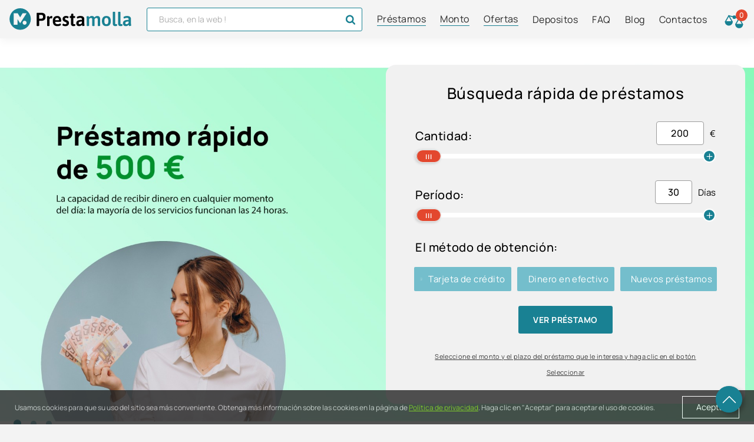

--- FILE ---
content_type: text/html; charset=utf-8
request_url: https://prestamolla.es/
body_size: 47087
content:
<!DOCTYPE html>
<!--[if IE]><![endif]-->
<!--[if IE 8 ]><html prefix="og: http://ogp.me/ns# fb: http://ogp.me/ns/fb# business: http://ogp.me/ns/business#" dir="ltr" lang="es" class="ie8"><![endif]-->
<!--[if IE 9 ]><html prefix="og: http://ogp.me/ns# fb: http://ogp.me/ns/fb# business: http://ogp.me/ns/business#" dir="ltr" lang="es" class="ie9"><![endif]-->
<!--[if (gt IE 9)|!(IE)]><!-->
<html prefix="og: http://ogp.me/ns# fb: http://ogp.me/ns/fb# business: http://ogp.me/ns/business#" dir="ltr" lang="es">
<!--<![endif]-->
<head>
  <!-- Google tag (gtag.js) -->
<script async src="https://www.googletagmanager.com/gtag/js?id=G-7HG09W2TCD"></script>
<script>
  window.dataLayer = window.dataLayer || [];
  function gtag(){dataLayer.push(arguments);}
  gtag('js', new Date());
  gtag('config', 'G-7HG09W2TCD');
</script>
<meta name="google-site-verification" content="b3eTuIFm-ZPCjQ2E9Cnr6mFzN5hgqzMi3QnQo8Z2o-Q" />
<script src="https://www.aservice.tools/cgi-bin/publisher/tools/asjs.pl?id=43660" type="text/javascript"></script>

<!-- Meta Pixel Code -->
<script>
  !function(f,b,e,v,n,t,s)
  {if(f.fbq)return;n=f.fbq=function(){n.callMethod?
  n.callMethod.apply(n,arguments):n.queue.push(arguments)};
  if(!f._fbq)f._fbq=n;n.push=n;n.loaded=!0;n.version='2.0';
  n.queue=[];t=b.createElement(e);t.async=!0;
  t.src=v;s=b.getElementsByTagName(e)[0];
  s.parentNode.insertBefore(t,s)}(window, document,'script',
  'https://connect.facebook.net/en_US/fbevents.js');
  fbq('init', '244416201516712');
  fbq('track', 'PageView');
</script>
<noscript><img height="1" width="1" style="display:none"
  src="https://www.facebook.com/tr?id=244416201516712&ev=PageView&noscript=1"
/></noscript>
<!-- End Meta Pixel Code -->

<meta name="54812dc8672a9bc" content="5cca4cc6242ff5deeb30d3038c35e9a1" />

<meta charset="UTF-8" />
<meta name="viewport" content="width=device-width, initial-scale=1">
<meta http-equiv="X-UA-Compatible" content="IE=edge">
<title>PRESTAMOLLA Préstamos personales y crédito online con ASNEF. ✅ Préstamo de dinero en 10 minutos</title>
<link rel="alternate" hreflang="es-ES" href="https://prestamolla.es"  />
<link rel="alternate" hreflang="x-default" href="https://prestamolla.es"  />
<base href="https://prestamolla.es" />
    <meta name="description" content="Solicitar préstamo online sin rechazos y con ASNEF 👍 Credito las 24 horas⚡ En las mejores prestamistas con 0%💰" />

<link href="https://prestamolla.es" rel="canonical" />
<link href="https://prestamolla.es/image/catalog/es_favicon_64.png" rel="icon" />
<link rel="preload" href="catalog/view/javascript/slick.min.js" as="script">
<link rel="preload" href="catalog/view/javascript/nouislider.min.js" as="script">
<style>
  body.is-load {-ms-overflow-style: none;scrollbar-width: none }body.is-load::-webkit-scrollbar {background: 0 0;opacity: 0;visibility: hidden }.loader {background: #f8f8f8 linear-gradient(to bottom, #f8f8f8, #f5f5f5, #f2f2f2, #efefef, #ececec);position: fixed;top: 0;right: 0;bottom: 0;left: 0;width: 100%;min-width: 100vw;height: 100%;min-height: 100vh;transition: all .5s;visibility: hidden;opacity: 0;z-index: -1;display: flex;flex-direction: column;align-items: center;justify-content: center;transition-delay: 1s }.loader.is-active {transition-delay: 1s;transition: opacity .5s ease-in-out;opacity: 1;visibility: unset;z-index: 100000000 }.loader__icon-wrapper {display: flex;flex-direction: column;align-items: center;justify-content: center;width: 100px;height: 100px;padding: 10px;position: relative }.loader__icon {display: block;max-width: 100%;height: auto }.pagination {display: inline-block;padding-left: 0;margin: 20px 0;border-radius: 4px }.pagination>li {display: inline }.pagination>li>a, .pagination>li>span {position: relative;float: left;padding: 6px 12px;margin-left: -1px;line-height: 1.42857143;color: #337ab7;text-decoration: none;background-color: #fff;border: 1px solid #ddd }.pagination>li:first-child>a, .pagination>li:first-child>span {margin-left: 0;border-top-left-radius: 4px;border-bottom-left-radius: 4px }.pagination>li:last-child>a, .pagination>li:last-child>span {border-top-right-radius: 4px;border-bottom-right-radius: 4px }.pagination>li>a:focus, .pagination>li>a:hover, .pagination>li>span:focus, .pagination>li>span:hover {z-index: 3;color: #23527c;background-color: #eee;border-color: #ddd }.pagination>.active>a, .pagination>.active>a:focus, .pagination>.active>a:hover, .pagination>.active>span, .pagination>.active>span:focus, .pagination>.active>span:hover {z-index: 2;color: #fff;cursor: default;background-color: #337ab7;border-color: #337ab7 }.pagination>.disabled>a, .pagination>.disabled>a:focus, .pagination>.disabled>a:hover, .pagination>.disabled>span, .pagination>.disabled>span:focus, .pagination>.disabled>span:hover {color: #777;cursor: not-allowed;background-color: #fff;border-color: #ddd }.pagination-lg>li>a, .pagination-lg>li>span {padding: 10px 16px;font-size: 18px;line-height: 1.3333333 }.pagination-lg>li:first-child>a, .pagination-lg>li:first-child>span {border-top-left-radius: 6px;border-bottom-left-radius: 6px }.pagination-lg>li:last-child>a, .pagination-lg>li:last-child>span {border-top-right-radius: 6px;border-bottom-right-radius: 6px }.pagination-sm>li>a, .pagination-sm>li>span {padding: 5px 10px;font-size: 12px;line-height: 1.5 }.pagination-sm>li:first-child>a, .pagination-sm>li:first-child>span {border-top-left-radius: 3px;border-bottom-left-radius: 3px }.pagination-sm>li:last-child>a, .pagination-sm>li:last-child>span {border-top-right-radius: 3px;border-bottom-right-radius: 3px }html {font-family: sans-serif;-webkit-text-size-adjust: 100%;-ms-text-size-adjust: 100% }body {margin: 0 }article, aside, details, figcaption, figure, footer, header, hgroup, main, menu, nav, section, summary {display: block }audio, canvas, progress, video {display: inline-block;vertical-align: baseline }audio:not([controls]) {display: none;height: 0 }[hidden], template {display: none }a {background-color: transparent }a:active, a:hover {outline: 0 }abbr[title] {border-bottom: 1px dotted }b, strong {font-weight: 700 }dfn {font-style: italic }h1 {margin: .67em 0;font-size: 2em }mark {color: #000;background: #ff0 }small {font-size: 80% }sub, sup {position: relative;font-size: 75%;line-height: 0;vertical-align: baseline }sup {top: -.5em }sub {bottom: -.25em }img {border: 0 }svg:not(:root) {overflow: hidden }figure {margin: 1em 40px }hr {height: 0;box-sizing: content-box }pre {overflow: auto }code, kbd, pre, samp {font-family: monospace, monospace;font-size: 1em }button, input, optgroup, select, textarea {margin: 0;font: inherit;color: inherit }button {overflow: visible }button, select {text-transform: none }button, html input[type=button], input[type=reset], input[type=submit] {-webkit-appearance: button;cursor: pointer }button[disabled], html input[disabled] {cursor: default }button::-moz-focus-inner, input::-moz-focus-inner {padding: 0;border: 0 }input {line-height: normal }input[type=checkbox], input[type=radio] {box-sizing: border-box;padding: 0 }input[type=number]::-webkit-inner-spin-button, input[type=number]::-webkit-outer-spin-button {height: auto }input[type=search] {box-sizing: content-box;-webkit-appearance: textfield }input[type=search]::-webkit-search-cancel-button, input[type=search]::-webkit-search-decoration {-webkit-appearance: none }fieldset {padding: .35em .625em .75em;margin: 0 2px;border: 1px solid silver }legend {padding: 0;border: 0 }textarea {overflow: auto }optgroup {font-weight: 700 }table {border-spacing: 0;border-collapse: collapse }td, th {padding: 0 }@media print {*, :after, :before {color: #000 !important;text-shadow: none !important;background: 0 0 !important;box-shadow: none !important }a, a:visited {text-decoration: underline }a[href]:after {content: " (" attr(href) ")" }abbr[title]:after {content: " (" attr(title) ")" }a[href^="#"]:after, a[href^="javascript:"]:after {content: "" }blockquote, pre {border: 1px solid #999;page-break-inside: avoid }thead {display: table-header-group }img, tr {page-break-inside: avoid }img {max-width: 100% !important }h2, h3, p {orphans: 3;widows: 3 }h2, h3 {page-break-after: avoid }.navbar {display: none }.btn>.caret, .dropup>.btn>.caret {border-top-color: #000 !important }.label {border: 1px solid #000 }.table {border-collapse: collapse !important }.table td, .table th {background-color: #fff !important }.table-bordered td, .table-bordered th {border: 1px solid #ddd !important }}* {box-sizing: border-box }:after, :before {box-sizing: border-box }html {font-size: 10px;-webkit-tap-highlight-color: transparent }body {font-family: "Helvetica Neue", Helvetica, Arial, sans-serif;font-size: 14px;line-height: 1.42857143;color: #333;background-color: #fff }button, input, select, textarea {font-family: inherit;font-size: inherit;line-height: inherit }a {color: #337ab7;text-decoration: none }a:focus, a:hover {color: #23527c;text-decoration: underline }a:focus {outline: thin dotted;outline: 5px auto -webkit-focus-ring-color;outline-offset: -2px }figure {margin: 0 }img {vertical-align: middle }.form-control {display: block;width: 100%;height: 34px;padding: 6px 12px;font-size: 14px;line-height: 1.42857143;color: #555;background-color: #fff;background-image: none;border: 1px solid #ccc;border-radius: 4px;box-shadow: inset 0 1px 1px rgba(0, 0, 0, .075);transition: border-color ease-in-out .15s, box-shadow ease-in-out .15s }.form-control:focus {border-color: #66afe9;outline: 0;box-shadow: inset 0 1px 1px rgba(0, 0, 0, .075), 0 0 8px rgba(102, 175, 233, .6) }.form-control::-moz-placeholder {color: #999;opacity: 1 }.form-control:-ms-input-placeholder {color: #999 }.form-control::-webkit-input-placeholder {color: #999 }.form-control[disabled], .form-control[readonly], fieldset[disabled] .form-control {background-color: #eee;opacity: 1 }.form-control[disabled], fieldset[disabled] .form-control {cursor: not-allowed }textarea.form-control {height: auto }input[type=search] {-webkit-appearance: none }@media screen and (-webkit-min-device-pixel-ratio:0) {input[type=date].form-control, input[type=datetime-local].form-control, input[type=month].form-control, input[type=time].form-control {line-height: 34px }.input-group-sm input[type=date], .input-group-sm input[type=datetime-local], .input-group-sm input[type=month], .input-group-sm input[type=time], input[type=date].input-sm, input[type=datetime-local].input-sm, input[type=month].input-sm, input[type=time].input-sm {line-height: 30px }.input-group-lg input[type=date], .input-group-lg input[type=datetime-local], .input-group-lg input[type=month], .input-group-lg input[type=time], input[type=date].input-lg, input[type=datetime-local].input-lg, input[type=month].input-lg, input[type=time].input-lg {line-height: 46px }}.form-group {margin-bottom: 15px }.checkbox, .radio {position: relative;display: block;margin-top: 10px;margin-bottom: 10px }.checkbox label, .radio label {min-height: 20px;padding-left: 20px;margin-bottom: 0;font-weight: 400;cursor: pointer }.checkbox input[type=checkbox], .checkbox-inline input[type=checkbox], .radio input[type=radio], .radio-inline input[type=radio] {position: absolute;margin-left: -20px }.checkbox+.checkbox, .radio+.radio {margin-top: -5px }.checkbox-inline, .radio-inline {position: relative;display: inline-block;padding-left: 20px;margin-bottom: 0;font-weight: 400;vertical-align: middle;cursor: pointer }.checkbox-inline+.checkbox-inline, .radio-inline+.radio-inline {margin-top: 0;margin-left: 10px }fieldset[disabled] input[type=checkbox], fieldset[disabled] input[type=radio], input[type=checkbox].disabled, input[type=checkbox][disabled], input[type=radio].disabled, input[type=radio][disabled] {cursor: not-allowed }.checkbox-inline.disabled, .radio-inline.disabled, fieldset[disabled] .checkbox-inline, fieldset[disabled] .radio-inline {cursor: not-allowed }.checkbox.disabled label, .radio.disabled label, fieldset[disabled] .checkbox label, fieldset[disabled] .radio label {cursor: not-allowed }.form-control-static {min-height: 34px;padding-top: 7px;padding-bottom: 7px;margin-bottom: 0 }.form-control-static.input-lg, .form-control-static.input-sm {padding-right: 0;padding-left: 0 }.input-sm {height: 30px;padding: 5px 10px;font-size: 12px;line-height: 1.5;border-radius: 3px }select.input-sm {height: 30px;line-height: 30px }select[multiple].input-sm, textarea.input-sm {height: auto }.form-group-sm .form-control {height: 30px;padding: 5px 10px;font-size: 12px;line-height: 1.5;border-radius: 3px }.form-group-sm select.form-control {height: 30px;line-height: 30px }.form-group-sm select[multiple].form-control, .form-group-sm textarea.form-control {height: auto }.form-group-sm .form-control-static {height: 30px;min-height: 32px;padding: 6px 10px;font-size: 12px;line-height: 1.5 }.input-lg {height: 46px;padding: 10px 16px;font-size: 18px;line-height: 1.3333333;border-radius: 6px }select.input-lg {height: 46px;line-height: 46px }select[multiple].input-lg, textarea.input-lg {height: auto }.form-group-lg .form-control {height: 46px;padding: 10px 16px;font-size: 18px;line-height: 1.3333333;border-radius: 6px }.form-group-lg select.form-control {height: 46px;line-height: 46px }.form-group-lg select[multiple].form-control, .form-group-lg textarea.form-control {height: auto }.form-group-lg .form-control-static {height: 46px;min-height: 38px;padding: 11px 16px;font-size: 18px;line-height: 1.3333333 }.has-feedback {position: relative }.has-feedback .form-control {padding-right: 42.5px }.form-control-feedback {position: absolute;top: 0;right: 0;z-index: 2;display: block;width: 34px;height: 34px;line-height: 34px;text-align: center;pointer-events: none }.form-group-lg .form-control+.form-control-feedback, .input-group-lg+.form-control-feedback, .input-lg+.form-control-feedback {width: 46px;height: 46px;line-height: 46px }.form-group-sm .form-control+.form-control-feedback, .input-group-sm+.form-control-feedback, .input-sm+.form-control-feedback {width: 30px;height: 30px;line-height: 30px }.has-success .checkbox, .has-success .checkbox-inline, .has-success .control-label, .has-success .help-block, .has-success .radio, .has-success .radio-inline, .has-success.checkbox label, .has-success.checkbox-inline label, .has-success.radio label, .has-success.radio-inline label {color: #3c763d }.has-success .form-control {border-color: #3c763d;box-shadow: inset 0 1px 1px rgba(0, 0, 0, .075) }.has-success .form-control:focus {border-color: #2b542c;box-shadow: inset 0 1px 1px rgba(0, 0, 0, .075), 0 0 6px #67b168 }.has-success .input-group-addon {color: #3c763d;background-color: #dff0d8;border-color: #3c763d }.has-success .form-control-feedback {color: #3c763d }.has-warning .checkbox, .has-warning .checkbox-inline, .has-warning .control-label, .has-warning .help-block, .has-warning .radio, .has-warning .radio-inline, .has-warning.checkbox label, .has-warning.checkbox-inline label, .has-warning.radio label, .has-warning.radio-inline label {color: #8a6d3b }.has-warning .form-control {border-color: #8a6d3b;box-shadow: inset 0 1px 1px rgba(0, 0, 0, .075) }.has-warning .form-control:focus {border-color: #66512c;box-shadow: inset 0 1px 1px rgba(0, 0, 0, .075), 0 0 6px #c0a16b }.has-warning .input-group-addon {color: #8a6d3b;background-color: #fcf8e3;border-color: #8a6d3b }.has-warning .form-control-feedback {color: #8a6d3b }.has-error .checkbox, .has-error .checkbox-inline, .has-error .control-label, .has-error .help-block, .has-error .radio, .has-error .radio-inline, .has-error.checkbox label, .has-error.checkbox-inline label, .has-error.radio label, .has-error.radio-inline label {color: #a94442 }.has-error .form-control {border-color: #a94442;box-shadow: inset 0 1px 1px rgba(0, 0, 0, .075) }.has-error .form-control:focus {border-color: #843534;box-shadow: inset 0 1px 1px rgba(0, 0, 0, .075), 0 0 6px #ce8483 }.has-error .input-group-addon {color: #a94442;background-color: #f2dede;border-color: #a94442 }.has-error .form-control-feedback {color: #a94442 }.has-feedback label~.form-control-feedback {top: 25px }.has-feedback label.sr-only~.form-control-feedback {top: 0 }.help-block {display: block;margin-top: 5px;margin-bottom: 10px;color: #737373 }@media(min-width:768px) {.form-inline .form-group {display: inline-block;margin-bottom: 0;vertical-align: middle }.form-inline .form-control {display: inline-block;width: auto;vertical-align: middle }.form-inline .form-control-static {display: inline-block }.form-inline .input-group {display: inline-table;vertical-align: middle }.form-inline .input-group .form-control, .form-inline .input-group .input-group-addon, .form-inline .input-group .input-group-btn {width: auto }.form-inline .input-group>.form-control {width: 100% }.form-inline .control-label {margin-bottom: 0;vertical-align: middle }.form-inline .checkbox, .form-inline .radio {display: inline-block;margin-top: 0;margin-bottom: 0;vertical-align: middle }.form-inline .checkbox label, .form-inline .radio label {padding-left: 0 }.form-inline .checkbox input[type=checkbox], .form-inline .radio input[type=radio] {position: relative;margin-left: 0 }.form-inline .has-feedback .form-control-feedback {top: 0 }}.form-horizontal .checkbox, .form-horizontal .checkbox-inline, .form-horizontal .radio, .form-horizontal .radio-inline {padding-top: 7px;margin-top: 0;margin-bottom: 0 }.form-horizontal .checkbox, .form-horizontal .radio {min-height: 27px }.form-horizontal .form-group {margin-right: -15px;margin-left: -15px }@media(min-width:768px) {.form-horizontal .control-label {padding-top: 7px;margin-bottom: 0;text-align: right }}.form-horizontal .has-feedback .form-control-feedback {right: 15px }@media(min-width:768px) {.form-horizontal .form-group-lg .control-label {padding-top: 14.33px;font-size: 18px }}@media(min-width:768px) {.form-horizontal .form-group-sm .control-label {padding-top: 6px;font-size: 12px }}.btn {display: inline-block;padding: 6px 12px;margin-bottom: 0;font-size: 14px;font-weight: 400;line-height: 1.42857143;text-align: center;white-space: nowrap;vertical-align: middle;touch-action: manipulation;cursor: pointer;-webkit-user-select: none;-moz-user-select: none;-ms-user-select: none;user-select: none;background-image: none;border: 1px solid transparent;border-radius: 4px }.btn.active.focus, .btn.active:focus, .btn.focus, .btn:active.focus, .btn:active:focus, .btn:focus {outline-offset: -2px }.btn.focus, .btn:focus, .btn:hover {color: #333;text-decoration: none }.btn.active, .btn:active {background-image: none;outline: 0;box-shadow: inset 0 3px 5px rgba(0, 0, 0, .125) }.btn.disabled, .btn[disabled], fieldset[disabled] .btn {cursor: not-allowed;box-shadow: none;opacity: .65 }a.btn.disabled, fieldset[disabled] a.btn {pointer-events: none }.btn-default {color: #333;background-color: #fff;border-color: #ccc }.btn-default.focus, .btn-default:focus {color: #333;background-color: #e6e6e6;border-color: #8c8c8c }.btn-default:hover {color: #333;background-color: #e6e6e6;border-color: #adadad }.btn-default.active, .btn-default:active, .open>.dropdown-toggle.btn-default {color: #333;background-color: #e6e6e6;border-color: #adadad }.btn-default.active.focus, .btn-default.active:focus, .btn-default.active:hover, .btn-default:active.focus, .btn-default:active:focus, .btn-default:active:hover, .open>.dropdown-toggle.btn-default.focus, .open>.dropdown-toggle.btn-default:focus, .open>.dropdown-toggle.btn-default:hover {color: #333;background-color: #d4d4d4;border-color: #8c8c8c }.btn-default.active, .btn-default:active, .open>.dropdown-toggle.btn-default {background-image: none }.btn-default.disabled, .btn-default.disabled.active, .btn-default.disabled.focus, .btn-default.disabled:active, .btn-default.disabled:focus, .btn-default.disabled:hover, .btn-default[disabled], .btn-default[disabled].active, .btn-default[disabled].focus, .btn-default[disabled]:active, .btn-default[disabled]:focus, .btn-default[disabled]:hover, fieldset[disabled] .btn-default, fieldset[disabled] .btn-default.active, fieldset[disabled] .btn-default.focus, fieldset[disabled] .btn-default:active, fieldset[disabled] .btn-default:focus, fieldset[disabled] .btn-default:hover {background-color: #fff;border-color: #ccc }.btn-default .badge {color: #fff;background-color: #333 }.btn-primary {color: #fff;background-color: #337ab7;border-color: #2e6da4 }.btn-primary.focus, .btn-primary:focus {color: #fff;background-color: #286090;border-color: #122b40 }.btn-primary:hover {color: #fff;background-color: #286090;border-color: #204d74 }.btn-primary.active, .btn-primary:active, .open>.dropdown-toggle.btn-primary {color: #fff;background-color: #286090;border-color: #204d74 }.btn-primary.active.focus, .btn-primary.active:focus, .btn-primary.active:hover, .btn-primary:active.focus, .btn-primary:active:focus, .btn-primary:active:hover, .open>.dropdown-toggle.btn-primary.focus, .open>.dropdown-toggle.btn-primary:focus, .open>.dropdown-toggle.btn-primary:hover {color: #fff;background-color: #204d74;border-color: #122b40 }.btn-primary.active, .btn-primary:active, .open>.dropdown-toggle.btn-primary {background-image: none }.btn-primary.disabled, .btn-primary.disabled.active, .btn-primary.disabled.focus, .btn-primary.disabled:active, .btn-primary.disabled:focus, .btn-primary.disabled:hover, .btn-primary[disabled], .btn-primary[disabled].active, .btn-primary[disabled].focus, .btn-primary[disabled]:active, .btn-primary[disabled]:focus, .btn-primary[disabled]:hover, fieldset[disabled] .btn-primary, fieldset[disabled] .btn-primary.active, fieldset[disabled] .btn-primary.focus, fieldset[disabled] .btn-primary:active, fieldset[disabled] .btn-primary:focus, fieldset[disabled] .btn-primary:hover {background-color: #337ab7;border-color: #2e6da4 }.btn-primary .badge {color: #337ab7;background-color: #fff }.btn-success {color: #fff;background-color: #5cb85c;border-color: #4cae4c }.btn-success.focus, .btn-success:focus {color: #fff;background-color: #449d44;border-color: #255625 }.btn-success:hover {color: #fff;background-color: #449d44;border-color: #398439 }.btn-success.active, .btn-success:active, .open>.dropdown-toggle.btn-success {color: #fff;background-color: #449d44;border-color: #398439 }.btn-success.active.focus, .btn-success.active:focus, .btn-success.active:hover, .btn-success:active.focus, .btn-success:active:focus, .btn-success:active:hover, .open>.dropdown-toggle.btn-success.focus, .open>.dropdown-toggle.btn-success:focus, .open>.dropdown-toggle.btn-success:hover {color: #fff;background-color: #398439;border-color: #255625 }.btn-success.active, .btn-success:active, .open>.dropdown-toggle.btn-success {background-image: none }.btn-success.disabled, .btn-success.disabled.active, .btn-success.disabled.focus, .btn-success.disabled:active, .btn-success.disabled:focus, .btn-success.disabled:hover, .btn-success[disabled], .btn-success[disabled].active, .btn-success[disabled].focus, .btn-success[disabled]:active, .btn-success[disabled]:focus, .btn-success[disabled]:hover, fieldset[disabled] .btn-success, fieldset[disabled] .btn-success.active, fieldset[disabled] .btn-success.focus, fieldset[disabled] .btn-success:active, fieldset[disabled] .btn-success:focus, fieldset[disabled] .btn-success:hover {background-color: #5cb85c;border-color: #4cae4c }.btn-success .badge {color: #5cb85c;background-color: #fff }.btn-info {color: #fff;background-color: #5bc0de;border-color: #46b8da }.btn-info.focus, .btn-info:focus {color: #fff;background-color: #31b0d5;border-color: #1b6d85 }.btn-info:hover {color: #fff;background-color: #31b0d5;border-color: #269abc }.btn-info.active, .btn-info:active, .open>.dropdown-toggle.btn-info {color: #fff;background-color: #31b0d5;border-color: #269abc }.btn-info.active.focus, .btn-info.active:focus, .btn-info.active:hover, .btn-info:active.focus, .btn-info:active:focus, .btn-info:active:hover, .open>.dropdown-toggle.btn-info.focus, .open>.dropdown-toggle.btn-info:focus, .open>.dropdown-toggle.btn-info:hover {color: #fff;background-color: #269abc;border-color: #1b6d85 }.btn-info.active, .btn-info:active, .open>.dropdown-toggle.btn-info {background-image: none }.btn-info.disabled, .btn-info.disabled.active, .btn-info.disabled.focus, .btn-info.disabled:active, .btn-info.disabled:focus, .btn-info.disabled:hover, .btn-info[disabled], .btn-info[disabled].active, .btn-info[disabled].focus, .btn-info[disabled]:active, .btn-info[disabled]:focus, .btn-info[disabled]:hover, fieldset[disabled] .btn-info, fieldset[disabled] .btn-info.active, fieldset[disabled] .btn-info.focus, fieldset[disabled] .btn-info:active, fieldset[disabled] .btn-info:focus, fieldset[disabled] .btn-info:hover {background-color: #5bc0de;border-color: #46b8da }.btn-info .badge {color: #5bc0de;background-color: #fff }.btn-warning {color: #fff;background-color: #f0ad4e;border-color: #eea236 }.btn-warning.focus, .btn-warning:focus {color: #fff;background-color: #ec971f;border-color: #985f0d }.btn-warning:hover {color: #fff;background-color: #ec971f;border-color: #d58512 }.btn-warning.active, .btn-warning:active, .open>.dropdown-toggle.btn-warning {color: #fff;background-color: #ec971f;border-color: #d58512 }.btn-warning.active.focus, .btn-warning.active:focus, .btn-warning.active:hover, .btn-warning:active.focus, .btn-warning:active:focus, .btn-warning:active:hover, .open>.dropdown-toggle.btn-warning.focus, .open>.dropdown-toggle.btn-warning:focus, .open>.dropdown-toggle.btn-warning:hover {color: #fff;background-color: #d58512;border-color: #985f0d }.btn-warning.active, .btn-warning:active, .open>.dropdown-toggle.btn-warning {background-image: none }.btn-warning.disabled, .btn-warning.disabled.active, .btn-warning.disabled.focus, .btn-warning.disabled:active, .btn-warning.disabled:focus, .btn-warning.disabled:hover, .btn-warning[disabled], .btn-warning[disabled].active, .btn-warning[disabled].focus, .btn-warning[disabled]:active, .btn-warning[disabled]:focus, .btn-warning[disabled]:hover, fieldset[disabled] .btn-warning, fieldset[disabled] .btn-warning.active, fieldset[disabled] .btn-warning.focus, fieldset[disabled] .btn-warning:active, fieldset[disabled] .btn-warning:focus, fieldset[disabled] .btn-warning:hover {background-color: #f0ad4e;border-color: #eea236 }.btn-warning .badge {color: #f0ad4e;background-color: #fff }.btn-danger {color: #fff;background-color: #d9534f;border-color: #d43f3a }.btn-danger.focus, .btn-danger:focus {color: #fff;background-color: #c9302c;border-color: #761c19 }.btn-danger:hover {color: #fff;background-color: #c9302c;border-color: #ac2925 }.btn-danger.active, .btn-danger:active, .open>.dropdown-toggle.btn-danger {color: #fff;background-color: #c9302c;border-color: #ac2925 }.btn-danger.active.focus, .btn-danger.active:focus, .btn-danger.active:hover, .btn-danger:active.focus, .btn-danger:active:focus, .btn-danger:active:hover, .open>.dropdown-toggle.btn-danger.focus, .open>.dropdown-toggle.btn-danger:focus, .open>.dropdown-toggle.btn-danger:hover {color: #fff;background-color: #ac2925;border-color: #761c19 }.btn-danger.active, .btn-danger:active, .open>.dropdown-toggle.btn-danger {background-image: none }.btn-danger.disabled, .btn-danger.disabled.active, .btn-danger.disabled.focus, .btn-danger.disabled:active, .btn-danger.disabled:focus, .btn-danger.disabled:hover, .btn-danger[disabled], .btn-danger[disabled].active, .btn-danger[disabled].focus, .btn-danger[disabled]:active, .btn-danger[disabled]:focus, .btn-danger[disabled]:hover, fieldset[disabled] .btn-danger, fieldset[disabled] .btn-danger.active, fieldset[disabled] .btn-danger.focus, fieldset[disabled] .btn-danger:active, fieldset[disabled] .btn-danger:focus, fieldset[disabled] .btn-danger:hover {background-color: #d9534f;border-color: #d43f3a }.btn-danger .badge {color: #d9534f;background-color: #fff }.btn-link {font-weight: 400;color: #337ab7;border-radius: 0 }.btn-link, .btn-link.active, .btn-link:active, .btn-link[disabled], fieldset[disabled] .btn-link {background-color: transparent;box-shadow: none }.btn-link, .btn-link:active, .btn-link:focus, .btn-link:hover {border-color: transparent }.btn-link:focus, .btn-link:hover {color: #23527c;text-decoration: underline;background-color: transparent }.btn-link[disabled]:focus, .btn-link[disabled]:hover, fieldset[disabled] .btn-link:focus, fieldset[disabled] .btn-link:hover {color: #777;text-decoration: none }.btn-group-lg>.btn, .btn-lg {padding: 10px 16px;font-size: 18px;line-height: 1.3333333;border-radius: 6px }.btn-group-sm>.btn, .btn-sm {padding: 5px 10px;font-size: 12px;line-height: 1.5;border-radius: 3px }.btn-group-xs>.btn, .btn-xs {padding: 1px 5px;font-size: 12px;line-height: 1.5;border-radius: 3px }.btn-block {display: block;width: 100% }.btn-block+.btn-block {margin-top: 5px }input[type=button].btn-block, input[type=reset].btn-block, input[type=submit].btn-block {width: 100% }.fade {opacity: 0;transition: opacity .15s linear }.fade.in {opacity: 1 }.collapse {display: none }.collapse.in {display: block }tr.collapse.in {display: table-row }tbody.collapse.in {display: table-row-group }.collapsing {position: relative;height: 0;overflow: hidden;transition-timing-function: ease;transition-duration: .35s;transition-property: height, visibility }.caret {display: inline-block;width: 0;height: 0;margin-left: 2px;vertical-align: middle;border-top: 4px dashed;border-right: 4px solid transparent;border-left: 4px solid transparent }.dropdown, .dropup {position: relative }.dropdown-toggle:focus {outline: 0 }.dropdown-menu {position: absolute;top: 100%;left: 0;z-index: 1000;display: none;float: left;min-width: 160px;padding: 5px 0;margin: 2px 0 0;font-size: 14px;text-align: left;list-style: none;background-color: #fff;-webkit-background-clip: padding-box;background-clip: padding-box;border: 1px solid #ccc;border-radius: 4px;box-shadow: 0 6px 12px rgba(0, 0, 0, .175) }.dropdown-menu.pull-right {right: 0;left: auto }.dropdown-menu .divider {height: 1px;margin: 9px 0;overflow: hidden;background-color: #e5e5e5 }.dropdown-menu>li>a {display: block;padding: 3px 20px;clear: both;font-weight: 400;line-height: 1.42857143;color: #333;white-space: nowrap }.dropdown-menu>li>a:focus, .dropdown-menu>li>a:hover {color: #262626;text-decoration: none;background-color: #f5f5f5 }.dropdown-menu>.active>a, .dropdown-menu>.active>a:focus, .dropdown-menu>.active>a:hover {color: #fff;text-decoration: none;background-color: #337ab7;outline: 0 }.dropdown-menu>.disabled>a, .dropdown-menu>.disabled>a:focus, .dropdown-menu>.disabled>a:hover {color: #777 }.dropdown-menu>.disabled>a:focus, .dropdown-menu>.disabled>a:hover {text-decoration: none;cursor: not-allowed;background-color: transparent;background-image: none }.open>.dropdown-menu {display: block }.open>a {outline: 0 }.dropdown-menu-right {right: 0;left: auto }.dropdown-menu-left {right: auto;left: 0 }.dropdown-header {display: block;padding: 3px 20px;font-size: 12px;line-height: 1.42857143;color: #777;white-space: nowrap }.dropdown-backdrop {position: fixed;top: 0;right: 0;bottom: 0;left: 0;z-index: 990 }.pull-right>.dropdown-menu {right: 0;left: auto }.dropup .caret, .navbar-fixed-bottom .dropdown .caret {content: "";border-top: 0;border-bottom: 4px dashed }.dropup .dropdown-menu, .navbar-fixed-bottom .dropdown .dropdown-menu {top: auto;bottom: 100%;margin-bottom: 2px }@media(min-width:768px) {.navbar-right .dropdown-menu {right: 0;left: auto }.navbar-right .dropdown-menu-left {right: auto;left: 0 }}.btn-group, .btn-group-vertical {position: relative;display: inline-block;vertical-align: middle }.btn-group-vertical>.btn, .btn-group>.btn {position: relative;float: left }.btn-group-vertical>.btn.active, .btn-group-vertical>.btn:active, .btn-group-vertical>.btn:focus, .btn-group-vertical>.btn:hover, .btn-group>.btn.active, .btn-group>.btn:active, .btn-group>.btn:focus, .btn-group>.btn:hover {z-index: 2 }.btn-group .btn+.btn, .btn-group .btn+.btn-group, .btn-group .btn-group+.btn, .btn-group .btn-group+.btn-group {margin-left: -1px }.btn-toolbar {margin-left: -5px }.btn-toolbar .btn, .btn-toolbar .btn-group, .btn-toolbar .input-group {float: left }.btn-toolbar>.btn, .btn-toolbar>.btn-group, .btn-toolbar>.input-group {margin-left: 5px }.btn-group>.btn:not(:first-child):not(:last-child):not(.dropdown-toggle) {border-radius: 0 }.btn-group>.btn:first-child {margin-left: 0 }.btn-group>.btn:first-child:not(:last-child):not(.dropdown-toggle) {border-top-right-radius: 0;border-bottom-right-radius: 0 }.btn-group>.btn:last-child:not(:first-child), .btn-group>.dropdown-toggle:not(:first-child) {border-top-left-radius: 0;border-bottom-left-radius: 0 }.btn-group>.btn-group {float: left }.btn-group>.btn-group:not(:first-child):not(:last-child)>.btn {border-radius: 0 }.btn-group>.btn-group:first-child:not(:last-child)>.btn:last-child, .btn-group>.btn-group:first-child:not(:last-child)>.dropdown-toggle {border-top-right-radius: 0;border-bottom-right-radius: 0 }.btn-group>.btn-group:last-child:not(:first-child)>.btn:first-child {border-top-left-radius: 0;border-bottom-left-radius: 0 }.btn-group .dropdown-toggle:active, .btn-group.open .dropdown-toggle {outline: 0 }.btn-group>.btn+.dropdown-toggle {padding-right: 8px;padding-left: 8px }.btn-group>.btn-lg+.dropdown-toggle {padding-right: 12px;padding-left: 12px }.btn-group.open .dropdown-toggle {box-shadow: inset 0 3px 5px rgba(0, 0, 0, .125) }.btn-group.open .dropdown-toggle.btn-link {box-shadow: none }.btn .caret {margin-left: 0 }.btn-lg .caret {border-width: 5px 5px 0 }.dropup .btn-lg .caret {border-width: 0 5px 5px }.btn-group-vertical>.btn, .btn-group-vertical>.btn-group, .btn-group-vertical>.btn-group>.btn {display: block;float: none;width: 100%;max-width: 100% }.btn-group-vertical>.btn-group>.btn {float: none }.btn-group-vertical>.btn+.btn, .btn-group-vertical>.btn+.btn-group, .btn-group-vertical>.btn-group+.btn, .btn-group-vertical>.btn-group+.btn-group {margin-top: -1px;margin-left: 0 }.btn-group-vertical>.btn:not(:first-child):not(:last-child) {border-radius: 0 }.btn-group-vertical>.btn:first-child:not(:last-child) {border-top-right-radius: 4px;border-bottom-right-radius: 0;border-bottom-left-radius: 0 }.btn-group-vertical>.btn:last-child:not(:first-child) {border-top-left-radius: 0;border-top-right-radius: 0;border-bottom-left-radius: 4px }.btn-group-vertical>.btn-group:not(:first-child):not(:last-child)>.btn {border-radius: 0 }.btn-group-vertical>.btn-group:first-child:not(:last-child)>.btn:last-child, .btn-group-vertical>.btn-group:first-child:not(:last-child)>.dropdown-toggle {border-bottom-right-radius: 0;border-bottom-left-radius: 0 }.btn-group-vertical>.btn-group:last-child:not(:first-child)>.btn:first-child {border-top-left-radius: 0;border-top-right-radius: 0 }.btn-group-justified {display: table;width: 100%;table-layout: fixed;border-collapse: separate }.btn-group-justified>.btn, .btn-group-justified>.btn-group {display: table-cell;float: none;width: 1% }.btn-group-justified>.btn-group .btn {width: 100% }.btn-group-justified>.btn-group .dropdown-menu {left: auto }[data-toggle=buttons]>.btn input[type=checkbox], [data-toggle=buttons]>.btn input[type=radio], [data-toggle=buttons]>.btn-group>.btn input[type=checkbox], [data-toggle=buttons]>.btn-group>.btn input[type=radio] {position: absolute;clip: rect(0, 0, 0, 0);pointer-events: none }.input-group {position: relative;display: table;border-collapse: separate }.input-group[class*=col-] {float: none;padding-right: 0;padding-left: 0 }.input-group .form-control {position: relative;z-index: 2;float: left;width: 100%;margin-bottom: 0 }.input-group-lg>.form-control, .input-group-lg>.input-group-addon, .input-group-lg>.input-group-btn>.btn {height: 46px;padding: 10px 16px;font-size: 18px;line-height: 1.3333333;border-radius: 6px }select.input-group-lg>.form-control, select.input-group-lg>.input-group-addon, select.input-group-lg>.input-group-btn>.btn {height: 46px;line-height: 46px }select[multiple].input-group-lg>.form-control, select[multiple].input-group-lg>.input-group-addon, select[multiple].input-group-lg>.input-group-btn>.btn, textarea.input-group-lg>.form-control, textarea.input-group-lg>.input-group-addon, textarea.input-group-lg>.input-group-btn>.btn {height: auto }.input-group-sm>.form-control, .input-group-sm>.input-group-addon, .input-group-sm>.input-group-btn>.btn {height: 30px;padding: 5px 10px;font-size: 12px;line-height: 1.5;border-radius: 3px }select.input-group-sm>.form-control, select.input-group-sm>.input-group-addon, select.input-group-sm>.input-group-btn>.btn {height: 30px;line-height: 30px }select[multiple].input-group-sm>.form-control, select[multiple].input-group-sm>.input-group-addon, select[multiple].input-group-sm>.input-group-btn>.btn, textarea.input-group-sm>.form-control, textarea.input-group-sm>.input-group-addon, textarea.input-group-sm>.input-group-btn>.btn {height: auto }.input-group .form-control, .input-group-addon, .input-group-btn {display: table-cell }.input-group .form-control:not(:first-child):not(:last-child), .input-group-addon:not(:first-child):not(:last-child), .input-group-btn:not(:first-child):not(:last-child) {border-radius: 0 }.input-group-addon, .input-group-btn {width: 1%;white-space: nowrap;vertical-align: middle }.input-group-addon {padding: 6px 12px;font-size: 14px;font-weight: 400;line-height: 1;color: #555;text-align: center;background-color: #eee;border: 1px solid #ccc;border-radius: 4px }.input-group-addon.input-sm {padding: 5px 10px;font-size: 12px;border-radius: 3px }.input-group-addon.input-lg {padding: 10px 16px;font-size: 18px;border-radius: 6px }.input-group-addon input[type=checkbox], .input-group-addon input[type=radio] {margin-top: 0 }.input-group .form-control:first-child, .input-group-addon:first-child, .input-group-btn:first-child>.btn, .input-group-btn:first-child>.btn-group>.btn, .input-group-btn:first-child>.dropdown-toggle, .input-group-btn:last-child>.btn-group:not(:last-child)>.btn, .input-group-btn:last-child>.btn:not(:last-child):not(.dropdown-toggle) {border-top-right-radius: 0;border-bottom-right-radius: 0 }.input-group-addon:first-child {border-right: 0 }.input-group .form-control:last-child, .input-group-addon:last-child, .input-group-btn:first-child>.btn-group:not(:first-child)>.btn, .input-group-btn:first-child>.btn:not(:first-child), .input-group-btn:last-child>.btn, .input-group-btn:last-child>.btn-group>.btn, .input-group-btn:last-child>.dropdown-toggle {border-top-left-radius: 0;border-bottom-left-radius: 0 }.input-group-addon:last-child {border-left: 0 }.input-group-btn {position: relative;font-size: 0;white-space: nowrap }.input-group-btn>.btn {position: relative }.input-group-btn>.btn+.btn {margin-left: -1px }.input-group-btn>.btn:active, .input-group-btn>.btn:focus, .input-group-btn>.btn:hover {z-index: 2 }.input-group-btn:first-child>.btn, .input-group-btn:first-child>.btn-group {margin-right: -1px }.input-group-btn:last-child>.btn, .input-group-btn:last-child>.btn-group {z-index: 2;margin-left: -1px }.nav {padding-left: 0;margin-bottom: 0;list-style: none }.nav>li {position: relative;display: block }.nav>li>a {position: relative;display: block;padding: 10px 15px }.nav>li>a:focus, .nav>li>a:hover {text-decoration: none;background-color: #eee }.nav>li.disabled>a {color: #777 }.nav>li.disabled>a:focus, .nav>li.disabled>a:hover {color: #777;text-decoration: none;cursor: not-allowed;background-color: transparent }.nav .open>a, .nav .open>a:focus, .nav .open>a:hover {background-color: #eee;border-color: #337ab7 }.nav .nav-divider {height: 1px;margin: 9px 0;overflow: hidden;background-color: #e5e5e5 }.nav>li>a>img {max-width: none }.nav-tabs {border-bottom: 1px solid #ddd }.nav-tabs>li {float: left;margin-bottom: -1px }.nav-tabs>li>a {margin-right: 2px;line-height: 1.42857143;border: 1px solid transparent;border-radius: 4px 4px 0 0 }.nav-tabs>li>a:hover {border-color: #eee #eee #ddd }.nav-tabs>li.active>a, .nav-tabs>li.active>a:focus, .nav-tabs>li.active>a:hover {color: #555;cursor: default;background-color: #fff;border: 1px solid #ddd;border-bottom-color: transparent }.nav-tabs.nav-justified {width: 100%;border-bottom: 0 }.nav-tabs.nav-justified>li {float: none }.nav-tabs.nav-justified>li>a {margin-bottom: 5px;text-align: center }.nav-tabs.nav-justified>.dropdown .dropdown-menu {top: auto;left: auto }@media(min-width:768px) {.nav-tabs.nav-justified>li {display: table-cell;width: 1% }.nav-tabs.nav-justified>li>a {margin-bottom: 0 }}.nav-tabs.nav-justified>li>a {margin-right: 0;border-radius: 4px }.nav-tabs.nav-justified>.active>a, .nav-tabs.nav-justified>.active>a:focus, .nav-tabs.nav-justified>.active>a:hover {border: 1px solid #ddd }@media(min-width:768px) {.nav-tabs.nav-justified>li>a {border-bottom: 1px solid #ddd;border-radius: 4px 4px 0 0 }.nav-tabs.nav-justified>.active>a, .nav-tabs.nav-justified>.active>a:focus, .nav-tabs.nav-justified>.active>a:hover {border-bottom-color: #fff }}.nav-pills>li {float: left }.nav-pills>li>a {border-radius: 4px }.nav-pills>li+li {margin-left: 2px }.nav-pills>li.active>a, .nav-pills>li.active>a:focus, .nav-pills>li.active>a:hover {color: #fff;background-color: #337ab7 }.nav-stacked>li {float: none }.nav-stacked>li+li {margin-top: 2px;margin-left: 0 }.nav-justified {width: 100% }.nav-justified>li {float: none }.nav-justified>li>a {margin-bottom: 5px;text-align: center }.nav-justified>.dropdown .dropdown-menu {top: auto;left: auto }@media(min-width:768px) {.nav-justified>li {display: table-cell;width: 1% }.nav-justified>li>a {margin-bottom: 0 }}.nav-tabs-justified {border-bottom: 0 }.nav-tabs-justified>li>a {margin-right: 0;border-radius: 4px }.nav-tabs-justified>.active>a, .nav-tabs-justified>.active>a:focus, .nav-tabs-justified>.active>a:hover {border: 1px solid #ddd }@media(min-width:768px) {.nav-tabs-justified>li>a {border-bottom: 1px solid #ddd;border-radius: 4px 4px 0 0 }.nav-tabs-justified>.active>a, .nav-tabs-justified>.active>a:focus, .nav-tabs-justified>.active>a:hover {border-bottom-color: #fff }}.tab-content>.tab-pane {display: none }.tab-content>.active {display: block }.nav-tabs .dropdown-menu {margin-top: -1px;border-top-left-radius: 0;border-top-right-radius: 0 }.navbar {position: relative;min-height: 50px;margin-bottom: 20px;border: 1px solid transparent }@media(min-width:768px) {.navbar {border-radius: 4px }}@media(min-width:768px) {.navbar-header {float: left }}.navbar-collapse {padding-right: 15px;padding-left: 15px;overflow-x: visible;-webkit-overflow-scrolling: touch;border-top: 1px solid transparent;box-shadow: inset 0 1px 0 rgba(255, 255, 255, .1) }.navbar-collapse.in {overflow-y: auto }@media(min-width:768px) {.navbar-collapse {width: auto;border-top: 0;box-shadow: none }.navbar-collapse.collapse {display: block !important;height: auto !important;padding-bottom: 0;overflow: visible !important }.navbar-collapse.in {overflow-y: visible }.navbar-fixed-bottom .navbar-collapse, .navbar-fixed-top .navbar-collapse, .navbar-static-top .navbar-collapse {padding-right: 0;padding-left: 0 }}.navbar-fixed-bottom .navbar-collapse, .navbar-fixed-top .navbar-collapse {max-height: 340px }@media(max-device-width:480px)and (orientation:landscape) {.navbar-fixed-bottom .navbar-collapse, .navbar-fixed-top .navbar-collapse {max-height: 200px }}.container-fluid>.navbar-collapse, .container-fluid>.navbar-header, .container>.navbar-collapse, .container>.navbar-header {margin-right: -15px;margin-left: -15px }@media(min-width:768px) {.container-fluid>.navbar-collapse, .container-fluid>.navbar-header, .container>.navbar-collapse, .container>.navbar-header {margin-right: 0;margin-left: 0 }}.navbar-static-top {z-index: 1000;border-width: 0 0 1px }@media(min-width:768px) {.navbar-static-top {border-radius: 0 }}.navbar-fixed-bottom, .navbar-fixed-top {position: fixed;right: 0;left: 0;z-index: 1030 }@media(min-width:768px) {.navbar-fixed-bottom, .navbar-fixed-top {border-radius: 0 }}.navbar-fixed-top {top: 0;border-width: 0 0 1px }.navbar-fixed-bottom {bottom: 0;margin-bottom: 0;border-width: 1px 0 0 }.navbar-brand {float: left;height: 50px;padding: 15px 15px;font-size: 18px;line-height: 20px }.navbar-brand:focus, .navbar-brand:hover {text-decoration: none }.navbar-brand>img {display: block }@media(min-width:768px) {.navbar>.container .navbar-brand, .navbar>.container-fluid .navbar-brand {margin-left: -15px }}.navbar-toggle {position: relative;float: right;padding: 9px 10px;margin-top: 8px;margin-right: 15px;margin-bottom: 8px;background-color: transparent;background-image: none;border: 1px solid transparent;border-radius: 4px }.navbar-toggle:focus {outline: 0 }.navbar-toggle .icon-bar {display: block;width: 22px;height: 2px;border-radius: 1px }.navbar-toggle .icon-bar+.icon-bar {margin-top: 4px }@media(min-width:768px) {.navbar-toggle {display: none }}.navbar-nav {margin: 7.5px -15px }.navbar-nav>li>a {padding-top: 10px;padding-bottom: 10px;line-height: 20px }@media(max-width:767px) {.navbar-nav .open .dropdown-menu {position: static;float: none;width: auto;margin-top: 0;background-color: transparent;border: 0;box-shadow: none }.navbar-nav .open .dropdown-menu .dropdown-header, .navbar-nav .open .dropdown-menu>li>a {padding: 5px 15px 5px 25px }.navbar-nav .open .dropdown-menu>li>a {line-height: 20px }.navbar-nav .open .dropdown-menu>li>a:focus, .navbar-nav .open .dropdown-menu>li>a:hover {background-image: none }}@media(min-width:768px) {.navbar-nav {float: left;margin: 0 }.navbar-nav>li {float: left }.navbar-nav>li>a {padding-top: 15px;padding-bottom: 15px }}.navbar-form {padding: 10px 15px;margin: 8px -15px;border-top: 1px solid transparent;border-bottom: 1px solid transparent;box-shadow: inset 0 1px 0 rgba(255, 255, 255, .1), 0 1px 0 rgba(255, 255, 255, .1) }@media(min-width:768px) {.navbar-form .form-group {display: inline-block;margin-bottom: 0;vertical-align: middle }.navbar-form .form-control {display: inline-block;width: auto;vertical-align: middle }.navbar-form .form-control-static {display: inline-block }.navbar-form .input-group {display: inline-table;vertical-align: middle }.navbar-form .input-group .form-control, .navbar-form .input-group .input-group-addon, .navbar-form .input-group .input-group-btn {width: auto }.navbar-form .input-group>.form-control {width: 100% }.navbar-form .control-label {margin-bottom: 0;vertical-align: middle }.navbar-form .checkbox, .navbar-form .radio {display: inline-block;margin-top: 0;margin-bottom: 0;vertical-align: middle }.navbar-form .checkbox label, .navbar-form .radio label {padding-left: 0 }.navbar-form .checkbox input[type=checkbox], .navbar-form .radio input[type=radio] {position: relative;margin-left: 0 }.navbar-form .has-feedback .form-control-feedback {top: 0 }}@media(max-width:767px) {.navbar-form .form-group {margin-bottom: 5px }.navbar-form .form-group:last-child {margin-bottom: 0 }}@media(min-width:768px) {.navbar-form {width: auto;padding-top: 0;padding-bottom: 0;margin-right: 0;margin-left: 0;border: 0;box-shadow: none }}.navbar-nav>li>.dropdown-menu {margin-top: 0;border-top-left-radius: 0;border-top-right-radius: 0 }.navbar-fixed-bottom .navbar-nav>li>.dropdown-menu {margin-bottom: 0;border-radius: 4px 4px 0 0 }.navbar-btn {margin-top: 8px;margin-bottom: 8px }.navbar-btn.btn-sm {margin-top: 10px;margin-bottom: 10px }.navbar-btn.btn-xs {margin-top: 14px;margin-bottom: 14px }.navbar-text {margin-top: 15px;margin-bottom: 15px }@media(min-width:768px) {.navbar-text {float: left;margin-right: 15px;margin-left: 15px }}@media(min-width:768px) {.navbar-left {float: left !important }.navbar-right {float: right !important;margin-right: -15px }.navbar-right~.navbar-right {margin-right: 0 }}.navbar-default {background-color: #f8f8f8;border-color: #e7e7e7 }.navbar-default .navbar-brand {color: #777 }.navbar-default .navbar-brand:focus, .navbar-default .navbar-brand:hover {color: #5e5e5e;background-color: transparent }.navbar-default .navbar-text {color: #777 }.navbar-default .navbar-nav>li>a {color: #777 }.navbar-default .navbar-nav>li>a:focus, .navbar-default .navbar-nav>li>a:hover {color: #333;background-color: transparent }.navbar-default .navbar-nav>.active>a, .navbar-default .navbar-nav>.active>a:focus, .navbar-default .navbar-nav>.active>a:hover {color: #555;background-color: #e7e7e7 }.navbar-default .navbar-nav>.disabled>a, .navbar-default .navbar-nav>.disabled>a:focus, .navbar-default .navbar-nav>.disabled>a:hover {color: #ccc;background-color: transparent }.navbar-default .navbar-toggle {border-color: #ddd }.navbar-default .navbar-toggle:focus, .navbar-default .navbar-toggle:hover {background-color: #ddd }.navbar-default .navbar-toggle .icon-bar {background-color: #888 }.navbar-default .navbar-collapse, .navbar-default .navbar-form {border-color: #e7e7e7 }.navbar-default .navbar-nav>.open>a, .navbar-default .navbar-nav>.open>a:focus, .navbar-default .navbar-nav>.open>a:hover {color: #555;background-color: #e7e7e7 }@media(max-width:767px) {.navbar-default .navbar-nav .open .dropdown-menu>li>a {color: #777 }.navbar-default .navbar-nav .open .dropdown-menu>li>a:focus, .navbar-default .navbar-nav .open .dropdown-menu>li>a:hover {color: #333;background-color: transparent }.navbar-default .navbar-nav .open .dropdown-menu>.active>a, .navbar-default .navbar-nav .open .dropdown-menu>.active>a:focus, .navbar-default .navbar-nav .open .dropdown-menu>.active>a:hover {color: #555;background-color: #e7e7e7 }.navbar-default .navbar-nav .open .dropdown-menu>.disabled>a, .navbar-default .navbar-nav .open .dropdown-menu>.disabled>a:focus, .navbar-default .navbar-nav .open .dropdown-menu>.disabled>a:hover {color: #ccc;background-color: transparent }}.text-danger {color: #a94442 }a.text-danger:focus, a.text-danger:hover {color: #843534 }.text-success {color: #3c763d }a.text-success:focus, a.text-success:hover {color: #2b542c }.breadcrumb {padding: 8px 15px;margin-bottom: 20px;list-style: none;background-color: #f5f5f5;border-radius: 4px }.breadcrumb>li {display: inline-block }.breadcrumb>li+li:before {padding: 0 5px;color: #ccc;content: "/ " }.breadcrumb>.active {color: #777 }table {background-color: transparent }caption {padding-top: 8px;padding-bottom: 8px;color: #777;text-align: left }th {text-align: left }.table {width: 100%;max-width: 100%;margin-bottom: 20px }.table>tbody>tr>td, .table>tbody>tr>th, .table>tfoot>tr>td, .table>tfoot>tr>th, .table>thead>tr>td, .table>thead>tr>th {padding: 8px;line-height: 1.42857143;vertical-align: top;border-top: 1px solid #ddd }.table>thead>tr>th {vertical-align: bottom;border-bottom: 2px solid #ddd }.table>caption+thead>tr:first-child>td, .table>caption+thead>tr:first-child>th, .table>colgroup+thead>tr:first-child>td, .table>colgroup+thead>tr:first-child>th, .table>thead:first-child>tr:first-child>td, .table>thead:first-child>tr:first-child>th {border-top: 0 }.table>tbody+tbody {border-top: 2px solid #ddd }.table .table {background-color: #fff }.table-condensed>tbody>tr>td, .table-condensed>tbody>tr>th, .table-condensed>tfoot>tr>td, .table-condensed>tfoot>tr>th, .table-condensed>thead>tr>td, .table-condensed>thead>tr>th {padding: 5px }.table-bordered {border: 1px solid #ddd }.table-bordered>tbody>tr>td, .table-bordered>tbody>tr>th, .table-bordered>tfoot>tr>td, .table-bordered>tfoot>tr>th, .table-bordered>thead>tr>td, .table-bordered>thead>tr>th {border: 1px solid #ddd }.table-bordered>thead>tr>td, .table-bordered>thead>tr>th {border-bottom-width: 2px }.table-striped>tbody>tr:nth-of-type(odd) {background-color: #f9f9f9 }.table-hover>tbody>tr:hover {background-color: #f5f5f5 }table col[class*=col-] {position: static;display: table-column;float: none }table td[class*=col-], table th[class*=col-] {position: static;display: table-cell;float: none }.table>tbody>tr.active>td, .table>tbody>tr.active>th, .table>tbody>tr>td.active, .table>tbody>tr>th.active, .table>tfoot>tr.active>td, .table>tfoot>tr.active>th, .table>tfoot>tr>td.active, .table>tfoot>tr>th.active, .table>thead>tr.active>td, .table>thead>tr.active>th, .table>thead>tr>td.active, .table>thead>tr>th.active {background-color: #f5f5f5 }.table-hover>tbody>tr.active:hover>td, .table-hover>tbody>tr.active:hover>th, .table-hover>tbody>tr:hover>.active, .table-hover>tbody>tr>td.active:hover, .table-hover>tbody>tr>th.active:hover {background-color: #e8e8e8 }.table>tbody>tr.success>td, .table>tbody>tr.success>th, .table>tbody>tr>td.success, .table>tbody>tr>th.success, .table>tfoot>tr.success>td, .table>tfoot>tr.success>th, .table>tfoot>tr>td.success, .table>tfoot>tr>th.success, .table>thead>tr.success>td, .table>thead>tr.success>th, .table>thead>tr>td.success, .table>thead>tr>th.success {background-color: #dff0d8 }.table-hover>tbody>tr.success:hover>td, .table-hover>tbody>tr.success:hover>th, .table-hover>tbody>tr:hover>.success, .table-hover>tbody>tr>td.success:hover, .table-hover>tbody>tr>th.success:hover {background-color: #d0e9c6 }.table>tbody>tr.info>td, .table>tbody>tr.info>th, .table>tbody>tr>td.info, .table>tbody>tr>th.info, .table>tfoot>tr.info>td, .table>tfoot>tr.info>th, .table>tfoot>tr>td.info, .table>tfoot>tr>th.info, .table>thead>tr.info>td, .table>thead>tr.info>th, .table>thead>tr>td.info, .table>thead>tr>th.info {background-color: #d9edf7 }.table-hover>tbody>tr.info:hover>td, .table-hover>tbody>tr.info:hover>th, .table-hover>tbody>tr:hover>.info, .table-hover>tbody>tr>td.info:hover, .table-hover>tbody>tr>th.info:hover {background-color: #c4e3f3 }.table>tbody>tr.warning>td, .table>tbody>tr.warning>th, .table>tbody>tr>td.warning, .table>tbody>tr>th.warning, .table>tfoot>tr.warning>td, .table>tfoot>tr.warning>th, .table>tfoot>tr>td.warning, .table>tfoot>tr>th.warning, .table>thead>tr.warning>td, .table>thead>tr.warning>th, .table>thead>tr>td.warning, .table>thead>tr>th.warning {background-color: #fcf8e3 }.table-hover>tbody>tr.warning:hover>td, .table-hover>tbody>tr.warning:hover>th, .table-hover>tbody>tr:hover>.warning, .table-hover>tbody>tr>td.warning:hover, .table-hover>tbody>tr>th.warning:hover {background-color: #faf2cc }.table>tbody>tr.danger>td, .table>tbody>tr.danger>th, .table>tbody>tr>td.danger, .table>tbody>tr>th.danger, .table>tfoot>tr.danger>td, .table>tfoot>tr.danger>th, .table>tfoot>tr>td.danger, .table>tfoot>tr>th.danger, .table>thead>tr.danger>td, .table>thead>tr.danger>th, .table>thead>tr>td.danger, .table>thead>tr>th.danger {background-color: #f2dede }.table-hover>tbody>tr.danger:hover>td, .table-hover>tbody>tr.danger:hover>th, .table-hover>tbody>tr:hover>.danger, .table-hover>tbody>tr>td.danger:hover, .table-hover>tbody>tr>th.danger:hover {background-color: #ebcccc }.table-responsive {min-height: .01%;overflow-x: auto }@media screen and (max-width:767px) {.table-responsive {width: 100%;margin-bottom: 15px;overflow-y: hidden;-ms-overflow-style: -ms-autohiding-scrollbar;border: 1px solid #ddd }.table-responsive>.table {margin-bottom: 0 }.table-responsive>.table>tbody>tr>td, .table-responsive>.table>tbody>tr>th, .table-responsive>.table>tfoot>tr>td, .table-responsive>.table>tfoot>tr>th, .table-responsive>.table>thead>tr>td, .table-responsive>.table>thead>tr>th {white-space: nowrap }.table-responsive>.table-bordered {border: 0 }.table-responsive>.table-bordered>tbody>tr>td:first-child, .table-responsive>.table-bordered>tbody>tr>th:first-child, .table-responsive>.table-bordered>tfoot>tr>td:first-child, .table-responsive>.table-bordered>tfoot>tr>th:first-child, .table-responsive>.table-bordered>thead>tr>td:first-child, .table-responsive>.table-bordered>thead>tr>th:first-child {border-left: 0 }.table-responsive>.table-bordered>tbody>tr>td:last-child, .table-responsive>.table-bordered>tbody>tr>th:last-child, .table-responsive>.table-bordered>tfoot>tr>td:last-child, .table-responsive>.table-bordered>tfoot>tr>th:last-child, .table-responsive>.table-bordered>thead>tr>td:last-child, .table-responsive>.table-bordered>thead>tr>th:last-child {border-right: 0 }.table-responsive>.table-bordered>tbody>tr:last-child>td, .table-responsive>.table-bordered>tbody>tr:last-child>th, .table-responsive>.table-bordered>tfoot>tr:last-child>td, .table-responsive>.table-bordered>tfoot>tr:last-child>th {border-bottom: 0 }}@media(min-width:768px) {.form-inline .form-group {display: inline-block;margin-bottom: 0;vertical-align: middle }.form-inline .form-control {display: inline-block;width: auto;vertical-align: middle }.form-inline .form-control-static {display: inline-block }.form-inline .input-group {display: inline-table;vertical-align: middle }.form-inline .input-group .form-control, .form-inline .input-group .input-group-addon, .form-inline .input-group .input-group-btn {width: auto }.form-inline .input-group>.form-control {width: 100% }.form-inline .control-label {margin-bottom: 0;vertical-align: middle }.form-inline .checkbox, .form-inline .radio {display: inline-block;margin-top: 0;margin-bottom: 0;vertical-align: middle }.form-inline .checkbox label, .form-inline .radio label {padding-left: 0 }.form-inline .checkbox input[type=checkbox], .form-inline .radio input[type=radio] {position: relative;margin-left: 0 }.form-inline .has-feedback .form-control-feedback {top: 0 }}tr.collapse.in {display: table-row }tbody.collapse.in {display: table-row-group }.btn-group-justified {display: table;width: 100%;table-layout: fixed;border-collapse: separate }.btn-group-justified>.btn, .btn-group-justified>.btn-group {display: table-cell;float: none;width: 1% }.input-group {position: relative;display: table;border-collapse: separate }.input-group .form-control, .input-group-addon, .input-group-btn {display: table-cell }.input-group .form-control:not(:first-child):not(:last-child), .input-group-addon:not(:first-child):not(:last-child), .input-group-btn:not(:first-child):not(:last-child) {border-radius: 0 }@media(min-width:768px) {.nav-tabs.nav-justified>li {display: table-cell;width: 1% }.nav-tabs.nav-justified>li>a {margin-bottom: 0 }}.list-group+.panel-footer {border-top-width: 0 }.panel>.panel-collapse>.table, .panel>.table, .panel>.table-responsive>.table {margin-bottom: 0 }.panel>.panel-collapse>.table caption, .panel>.table caption, .panel>.table-responsive>.table caption {padding-right: 15px;padding-left: 15px }.panel>.table-responsive:first-child>.table:first-child, .panel>.table:first-child {border-top-left-radius: 3px;border-top-right-radius: 3px }.panel>.table-responsive:first-child>.table:first-child>tbody:first-child>tr:first-child, .panel>.table-responsive:first-child>.table:first-child>thead:first-child>tr:first-child, .panel>.table:first-child>tbody:first-child>tr:first-child, .panel>.table:first-child>thead:first-child>tr:first-child {border-top-left-radius: 3px;border-top-right-radius: 3px }.panel>.table-responsive:first-child>.table:first-child>tbody:first-child>tr:first-child td:first-child, .panel>.table-responsive:first-child>.table:first-child>tbody:first-child>tr:first-child th:first-child, .panel>.table-responsive:first-child>.table:first-child>thead:first-child>tr:first-child td:first-child, .panel>.table-responsive:first-child>.table:first-child>thead:first-child>tr:first-child th:first-child, .panel>.table:first-child>tbody:first-child>tr:first-child td:first-child, .panel>.table:first-child>tbody:first-child>tr:first-child th:first-child, .panel>.table:first-child>thead:first-child>tr:first-child td:first-child, .panel>.table:first-child>thead:first-child>tr:first-child th:first-child {border-top-left-radius: 3px }.panel>.table-responsive:first-child>.table:first-child>tbody:first-child>tr:first-child td:last-child, .panel>.table-responsive:first-child>.table:first-child>tbody:first-child>tr:first-child th:last-child, .panel>.table-responsive:first-child>.table:first-child>thead:first-child>tr:first-child td:last-child, .panel>.table-responsive:first-child>.table:first-child>thead:first-child>tr:first-child th:last-child, .panel>.table:first-child>tbody:first-child>tr:first-child td:last-child, .panel>.table:first-child>tbody:first-child>tr:first-child th:last-child, .panel>.table:first-child>thead:first-child>tr:first-child td:last-child, .panel>.table:first-child>thead:first-child>tr:first-child th:last-child {border-top-right-radius: 3px }.panel>.table-responsive:last-child>.table:last-child, .panel>.table:last-child {border-bottom-right-radius: 3px;border-bottom-left-radius: 3px }.panel>.table-responsive:last-child>.table:last-child>tbody:last-child>tr:last-child, .panel>.table-responsive:last-child>.table:last-child>tfoot:last-child>tr:last-child, .panel>.table:last-child>tbody:last-child>tr:last-child, .panel>.table:last-child>tfoot:last-child>tr:last-child {border-bottom-right-radius: 3px;border-bottom-left-radius: 3px }.panel>.table-responsive:last-child>.table:last-child>tbody:last-child>tr:last-child td:first-child, .panel>.table-responsive:last-child>.table:last-child>tbody:last-child>tr:last-child th:first-child, .panel>.table-responsive:last-child>.table:last-child>tfoot:last-child>tr:last-child td:first-child, .panel>.table-responsive:last-child>.table:last-child>tfoot:last-child>tr:last-child th:first-child, .panel>.table:last-child>tbody:last-child>tr:last-child td:first-child, .panel>.table:last-child>tbody:last-child>tr:last-child th:first-child, .panel>.table:last-child>tfoot:last-child>tr:last-child td:first-child, .panel>.table:last-child>tfoot:last-child>tr:last-child th:first-child {border-bottom-left-radius: 3px }.panel>.table-responsive:last-child>.table:last-child>tbody:last-child>tr:last-child td:last-child, .panel>.table-responsive:last-child>.table:last-child>tbody:last-child>tr:last-child th:last-child, .panel>.table-responsive:last-child>.table:last-child>tfoot:last-child>tr:last-child td:last-child, .panel>.table-responsive:last-child>.table:last-child>tfoot:last-child>tr:last-child th:last-child, .panel>.table:last-child>tbody:last-child>tr:last-child td:last-child, .panel>.table:last-child>tbody:last-child>tr:last-child th:last-child, .panel>.table:last-child>tfoot:last-child>tr:last-child td:last-child, .panel>.table:last-child>tfoot:last-child>tr:last-child th:last-child {border-bottom-right-radius: 3px }.panel>.panel-body+.table, .panel>.panel-body+.table-responsive, .panel>.table+.panel-body, .panel>.table-responsive+.panel-body {border-top: 1px solid #ddd }.panel>.table>tbody:first-child>tr:first-child td, .panel>.table>tbody:first-child>tr:first-child th {border-top: 0 }.panel>.table-bordered, .panel>.table-responsive>.table-bordered {border: 0 }.panel>.table-bordered>tbody>tr>td:first-child, .panel>.table-bordered>tbody>tr>th:first-child, .panel>.table-bordered>tfoot>tr>td:first-child, .panel>.table-bordered>tfoot>tr>th:first-child, .panel>.table-bordered>thead>tr>td:first-child, .panel>.table-bordered>thead>tr>th:first-child, .panel>.table-responsive>.table-bordered>tbody>tr>td:first-child, .panel>.table-responsive>.table-bordered>tbody>tr>th:first-child, .panel>.table-responsive>.table-bordered>tfoot>tr>td:first-child, .panel>.table-responsive>.table-bordered>tfoot>tr>th:first-child, .panel>.table-responsive>.table-bordered>thead>tr>td:first-child, .panel>.table-responsive>.table-bordered>thead>tr>th:first-child {border-left: 0 }.panel>.table-bordered>tbody>tr>td:last-child, .panel>.table-bordered>tbody>tr>th:last-child, .panel>.table-bordered>tfoot>tr>td:last-child, .panel>.table-bordered>tfoot>tr>th:last-child, .panel>.table-bordered>thead>tr>td:last-child, .panel>.table-bordered>thead>tr>th:last-child, .panel>.table-responsive>.table-bordered>tbody>tr>td:last-child, .panel>.table-responsive>.table-bordered>tbody>tr>th:last-child, .panel>.table-responsive>.table-bordered>tfoot>tr>td:last-child, .panel>.table-responsive>.table-bordered>tfoot>tr>th:last-child, .panel>.table-responsive>.table-bordered>thead>tr>td:last-child, .panel>.table-responsive>.table-bordered>thead>tr>th:last-child {border-right: 0 }.panel>.table-bordered>tbody>tr:first-child>td, .panel>.table-bordered>tbody>tr:first-child>th, .panel>.table-bordered>thead>tr:first-child>td, .panel>.table-bordered>thead>tr:first-child>th, .panel>.table-responsive>.table-bordered>tbody>tr:first-child>td, .panel>.table-responsive>.table-bordered>tbody>tr:first-child>th, .panel>.table-responsive>.table-bordered>thead>tr:first-child>td, .panel>.table-responsive>.table-bordered>thead>tr:first-child>th {border-bottom: 0 }.panel>.table-bordered>tbody>tr:last-child>td, .panel>.table-bordered>tbody>tr:last-child>th, .panel>.table-bordered>tfoot>tr:last-child>td, .panel>.table-bordered>tfoot>tr:last-child>th, .panel>.table-responsive>.table-bordered>tbody>tr:last-child>td, .panel>.table-responsive>.table-bordered>tbody>tr:last-child>th, .panel>.table-responsive>.table-bordered>tfoot>tr:last-child>td, .panel>.table-responsive>.table-bordered>tfoot>tr:last-child>th {border-bottom: 0 }.panel>.table-responsive {margin-bottom: 0;border: 0 }.panel-group {margin-bottom: 20px }.panel-group .panel {margin-bottom: 0;border-radius: 4px }.panel-group .panel+.panel {margin-top: 5px }.panel-group .panel-heading {border-bottom: 0 }.panel-group .panel-heading+.panel-collapse>.list-group, .panel-group .panel-heading+.panel-collapse>.panel-body {border-top: 1px solid #ddd }.panel-group .panel-footer {border-top: 0 }.panel-group .panel-footer+.panel-collapse .panel-body {border-bottom: 1px solid #ddd }.panel-default {border-color: #ddd }.panel-default>.panel-heading {color: #333;background-color: #f5f5f5;border-color: #ddd }.panel-default>.panel-heading+.panel-collapse>.panel-body {border-top-color: #ddd }.panel-default>.panel-heading .badge {color: #f5f5f5;background-color: #333 }.panel-default>.panel-footer+.panel-collapse>.panel-body {border-bottom-color: #ddd }.panel-primary {border-color: #337ab7 }.panel-primary>.panel-heading {color: #fff;background-color: #337ab7;border-color: #337ab7 }.panel-primary>.panel-heading+.panel-collapse>.panel-body {border-top-color: #337ab7 }.panel-primary>.panel-heading .badge {color: #337ab7;background-color: #fff }.panel-primary>.panel-footer+.panel-collapse>.panel-body {border-bottom-color: #337ab7 }.panel-success {border-color: #d6e9c6 }.panel-success>.panel-heading {color: #3c763d;background-color: #dff0d8;border-color: #d6e9c6 }.panel-success>.panel-heading+.panel-collapse>.panel-body {border-top-color: #d6e9c6 }@media(max-width:767px) {.visible-xs {display: block !important }table.visible-xs {display: table !important }tr.visible-xs {display: table-row !important }td.visible-xs, th.visible-xs {display: table-cell !important }}@media(min-width:768px)and (max-width:991px) {.visible-sm {display: block !important }table.visible-sm {display: table !important }tr.visible-sm {display: table-row !important }td.visible-sm, th.visible-sm {display: table-cell !important }}@media(min-width:992px)and (max-width:1199px) {.visible-md {display: block !important }table.visible-md {display: table !important }tr.visible-md {display: table-row !important }td.visible-md, th.visible-md {display: table-cell !important }}@media(min-width:1200px) {.visible-lg {display: block !important }table.visible-lg {display: table !important }tr.visible-lg {display: table-row !important }td.visible-lg, th.visible-lg {display: table-cell !important }}@media print {.visible-print {display: block !important }table.visible-print {display: table !important }tr.visible-print {display: table-row !important }td.visible-print, th.visible-print {display: table-cell !important }}.pull-right {float: right !important }.pull-left {float: left !important }html {box-sizing: border-box;-ms-overflow-style: scrollbar }*, ::after, ::before {box-sizing: inherit }.container {width: 100%;padding-right: 15px;padding-left: 15px;margin-right: auto;margin-left: auto }@media(min-width:576px) {.container {max-width: 540px }}@media(min-width:768px) {.container {max-width: 720px }}@media(min-width:992px) {.container {max-width: 960px }}@media(min-width:1200px) {.container {max-width: 1140px }}.container-fluid {width: 100%;padding-right: 15px;padding-left: 15px;margin-right: auto;margin-left: auto }.row {display: flex;flex-wrap: wrap;margin-right: -15px;margin-left: -15px }.no-gutters {margin-right: 0;margin-left: 0 }.no-gutters>.col, .no-gutters>[class*=col-] {padding-right: 0;padding-left: 0 }.col, .col-1, .col-10, .col-11, .col-12, .col-2, .col-3, .col-4, .col-5, .col-6, .col-7, .col-8, .col-9, .col-auto, .col-lg, .col-lg-1, .col-lg-10, .col-lg-11, .col-lg-12, .col-lg-2, .col-lg-3, .col-lg-4, .col-lg-5, .col-lg-6, .col-lg-7, .col-lg-8, .col-lg-9, .col-lg-auto, .col-md, .col-md-1, .col-md-10, .col-md-11, .col-md-12, .col-md-2, .col-md-3, .col-md-4, .col-md-5, .col-md-6, .col-md-7, .col-md-8, .col-md-9, .col-md-auto, .col-sm, .col-sm-1, .col-sm-10, .col-sm-11, .col-sm-12, .col-sm-2, .col-sm-3, .col-sm-4, .col-sm-5, .col-sm-6, .col-sm-7, .col-sm-8, .col-sm-9, .col-sm-auto, .col-xl, .col-xl-1, .col-xl-10, .col-xl-11, .col-xl-12, .col-xl-2, .col-xl-3, .col-xl-4, .col-xl-5, .col-xl-6, .col-xl-7, .col-xl-8, .col-xl-9, .col-xl-auto {position: relative;width: 100%;min-height: 1px;padding-right: 15px;padding-left: 15px }.col {flex-basis: 0;flex-grow: 1;max-width: 100% }.col-auto {flex: 0 0 auto;width: auto;max-width: none }.col-1 {flex: 0 0 8.333333%;max-width: 8.333333% }.col-2 {flex: 0 0 16.666667%;max-width: 16.666667% }.col-3 {flex: 0 0 25%;max-width: 25% }.col-4 {flex: 0 0 33.333333%;max-width: 33.333333% }.col-5 {flex: 0 0 41.666667%;max-width: 41.666667% }.col-6 {flex: 0 0 50%;max-width: 50% }.col-7 {flex: 0 0 58.333333%;max-width: 58.333333% }.col-8 {flex: 0 0 66.666667%;max-width: 66.666667% }.col-9 {flex: 0 0 75%;max-width: 75% }.col-10 {flex: 0 0 83.333333%;max-width: 83.333333% }.col-11 {flex: 0 0 91.666667%;max-width: 91.666667% }.col-12 {flex: 0 0 100%;max-width: 100% }.order-first {order: -1 }.order-last {order: 13 }.order-0 {order: 0 }.order-1 {order: 1 }.order-2 {order: 2 }.order-3 {order: 3 }.order-4 {order: 4 }.order-5 {order: 5 }.order-6 {order: 6 }.order-7 {order: 7 }.order-8 {order: 8 }.order-9 {order: 9 }.order-10 {order: 10 }.order-11 {order: 11 }.order-12 {order: 12 }.offset-1 {margin-left: 8.333333% }.offset-2 {margin-left: 16.666667% }.offset-3 {margin-left: 25% }.offset-4 {margin-left: 33.333333% }.offset-5 {margin-left: 41.666667% }.offset-6 {margin-left: 50% }.offset-7 {margin-left: 58.333333% }.offset-8 {margin-left: 66.666667% }.offset-9 {margin-left: 75% }.offset-10 {margin-left: 83.333333% }.offset-11 {margin-left: 91.666667% }@media(min-width:576px) {.col-sm {flex-basis: 0;flex-grow: 1;max-width: 100% }.col-sm-auto {flex: 0 0 auto;width: auto;max-width: none }.col-sm-1 {flex: 0 0 8.333333%;max-width: 8.333333% }.col-sm-2 {flex: 0 0 16.666667%;max-width: 16.666667% }.col-sm-3 {flex: 0 0 25%;max-width: 25% }.col-sm-4 {flex: 0 0 33.333333%;max-width: 33.333333% }.col-sm-5 {flex: 0 0 41.666667%;max-width: 41.666667% }.col-sm-6 {flex: 0 0 50%;max-width: 50% }.col-sm-7 {flex: 0 0 58.333333%;max-width: 58.333333% }.col-sm-8 {flex: 0 0 66.666667%;max-width: 66.666667% }.col-sm-9 {flex: 0 0 75%;max-width: 75% }.col-sm-10 {flex: 0 0 83.333333%;max-width: 83.333333% }.col-sm-11 {flex: 0 0 91.666667%;max-width: 91.666667% }.col-sm-12 {flex: 0 0 100%;max-width: 100% }.order-sm-first {order: -1 }.order-sm-last {order: 13 }.order-sm-0 {order: 0 }.order-sm-1 {order: 1 }.order-sm-2 {order: 2 }.order-sm-3 {order: 3 }.order-sm-4 {order: 4 }.order-sm-5 {order: 5 }.order-sm-6 {order: 6 }.order-sm-7 {order: 7 }.order-sm-8 {order: 8 }.order-sm-9 {order: 9 }.order-sm-10 {order: 10 }.order-sm-11 {order: 11 }.order-sm-12 {order: 12 }.offset-sm-0 {margin-left: 0 }.offset-sm-1 {margin-left: 8.333333% }.offset-sm-2 {margin-left: 16.666667% }.offset-sm-3 {margin-left: 25% }.offset-sm-4 {margin-left: 33.333333% }.offset-sm-5 {margin-left: 41.666667% }.offset-sm-6 {margin-left: 50% }.offset-sm-7 {margin-left: 58.333333% }.offset-sm-8 {margin-left: 66.666667% }.offset-sm-9 {margin-left: 75% }.offset-sm-10 {margin-left: 83.333333% }.offset-sm-11 {margin-left: 91.666667% }}@media(min-width:768px) {.col-md {flex-basis: 0;flex-grow: 1;max-width: 100% }.col-md-auto {flex: 0 0 auto;width: auto;max-width: none }.col-md-1 {flex: 0 0 8.333333%;max-width: 8.333333% }.col-md-2 {flex: 0 0 16.666667%;max-width: 16.666667% }.col-md-3 {flex: 0 0 25%;max-width: 25% }.col-md-4 {flex: 0 0 33.333333%;max-width: 33.333333% }.col-md-5 {flex: 0 0 41.666667%;max-width: 41.666667% }.col-md-6 {flex: 0 0 50%;max-width: 50% }.col-md-7 {flex: 0 0 58.333333%;max-width: 58.333333% }.col-md-8 {flex: 0 0 66.666667%;max-width: 66.666667% }.col-md-9 {flex: 0 0 75%;max-width: 75% }.col-md-10 {flex: 0 0 83.333333%;max-width: 83.333333% }.col-md-11 {flex: 0 0 91.666667%;max-width: 91.666667% }.col-md-12 {flex: 0 0 100%;max-width: 100% }.order-md-first {order: -1 }.order-md-last {order: 13 }.order-md-0 {order: 0 }.order-md-1 {order: 1 }.order-md-2 {order: 2 }.order-md-3 {order: 3 }.order-md-4 {order: 4 }.order-md-5 {order: 5 }.order-md-6 {order: 6 }.order-md-7 {order: 7 }.order-md-8 {order: 8 }.order-md-9 {order: 9 }.order-md-10 {order: 10 }.order-md-11 {order: 11 }.order-md-12 {order: 12 }.offset-md-0 {margin-left: 0 }.offset-md-1 {margin-left: 8.333333% }.offset-md-2 {margin-left: 16.666667% }.offset-md-3 {margin-left: 25% }.offset-md-4 {margin-left: 33.333333% }.offset-md-5 {margin-left: 41.666667% }.offset-md-6 {margin-left: 50% }.offset-md-7 {margin-left: 58.333333% }.offset-md-8 {margin-left: 66.666667% }.offset-md-9 {margin-left: 75% }.offset-md-10 {margin-left: 83.333333% }.offset-md-11 {margin-left: 91.666667% }}@media(min-width:992px) {.col-lg {flex-basis: 0;flex-grow: 1;max-width: 100% }.col-lg-auto {flex: 0 0 auto;width: auto;max-width: none }.col-lg-1 {flex: 0 0 8.333333%;max-width: 8.333333% }.col-lg-2 {flex: 0 0 16.666667%;max-width: 16.666667% }.col-lg-3 {flex: 0 0 25%;max-width: 25% }.col-lg-4 {flex: 0 0 33.333333%;max-width: 33.333333% }.col-lg-5 {flex: 0 0 41.666667%;max-width: 41.666667% }.col-lg-6 {flex: 0 0 50%;max-width: 50% }.col-lg-7 {flex: 0 0 58.333333%;max-width: 58.333333% }.col-lg-8 {flex: 0 0 66.666667%;max-width: 66.666667% }.col-lg-9 {flex: 0 0 75%;max-width: 75% }.col-lg-10 {flex: 0 0 83.333333%;max-width: 83.333333% }.col-lg-11 {flex: 0 0 91.666667%;max-width: 91.666667% }.col-lg-12 {flex: 0 0 100%;max-width: 100% }.order-lg-first {order: -1 }.order-lg-last {order: 13 }.order-lg-0 {order: 0 }.order-lg-1 {order: 1 }.order-lg-2 {order: 2 }.order-lg-3 {order: 3 }.order-lg-4 {order: 4 }.order-lg-5 {order: 5 }.order-lg-6 {order: 6 }.order-lg-7 {order: 7 }.order-lg-8 {order: 8 }.order-lg-9 {order: 9 }.order-lg-10 {order: 10 }.order-lg-11 {order: 11 }.order-lg-12 {order: 12 }.offset-lg-0 {margin-left: 0 }.offset-lg-1 {margin-left: 8.333333% }.offset-lg-2 {margin-left: 16.666667% }.offset-lg-3 {margin-left: 25% }.offset-lg-4 {margin-left: 33.333333% }.offset-lg-5 {margin-left: 41.666667% }.offset-lg-6 {margin-left: 50% }.offset-lg-7 {margin-left: 58.333333% }.offset-lg-8 {margin-left: 66.666667% }.offset-lg-9 {margin-left: 75% }.offset-lg-10 {margin-left: 83.333333% }.offset-lg-11 {margin-left: 91.666667% }}@media(min-width:1200px) {.col-xl {flex-basis: 0;flex-grow: 1;max-width: 100% }.col-xl-auto {flex: 0 0 auto;width: auto;max-width: none }.col-xl-1 {flex: 0 0 8.333333%;max-width: 8.333333% }.col-xl-2 {flex: 0 0 16.666667%;max-width: 16.666667% }.col-xl-3 {flex: 0 0 25%;max-width: 25% }.col-xl-4 {flex: 0 0 33.333333%;max-width: 33.333333% }.col-xl-5 {flex: 0 0 41.666667%;max-width: 41.666667% }.col-xl-6 {flex: 0 0 50%;max-width: 50% }.col-xl-7 {flex: 0 0 58.333333%;max-width: 58.333333% }.col-xl-8 {flex: 0 0 66.666667%;max-width: 66.666667% }.col-xl-9 {flex: 0 0 75%;max-width: 75% }.col-xl-10 {flex: 0 0 83.333333%;max-width: 83.333333% }.col-xl-11 {flex: 0 0 91.666667%;max-width: 91.666667% }.col-xl-12 {flex: 0 0 100%;max-width: 100% }.order-xl-first {order: -1 }.order-xl-last {order: 13 }.order-xl-0 {order: 0 }.order-xl-1 {order: 1 }.order-xl-2 {order: 2 }.order-xl-3 {order: 3 }.order-xl-4 {order: 4 }.order-xl-5 {order: 5 }.order-xl-6 {order: 6 }.order-xl-7 {order: 7 }.order-xl-8 {order: 8 }.order-xl-9 {order: 9 }.order-xl-10 {order: 10 }.order-xl-11 {order: 11 }.order-xl-12 {order: 12 }.offset-xl-0 {margin-left: 0 }.offset-xl-1 {margin-left: 8.333333% }.offset-xl-2 {margin-left: 16.666667% }.offset-xl-3 {margin-left: 25% }.offset-xl-4 {margin-left: 33.333333% }.offset-xl-5 {margin-left: 41.666667% }.offset-xl-6 {margin-left: 50% }.offset-xl-7 {margin-left: 58.333333% }.offset-xl-8 {margin-left: 66.666667% }.offset-xl-9 {margin-left: 75% }.offset-xl-10 {margin-left: 83.333333% }.offset-xl-11 {margin-left: 91.666667% }}.d-none {display: none !important }.d-inline {display: inline !important }.d-inline-block {display: inline-block !important }.d-block {display: block !important }.d-table {display: table !important }.d-table-row {display: table-row !important }.d-table-cell {display: table-cell !important }.d-flex {display: flex !important }.d-inline-flex {display: inline-flex !important }@media(min-width:576px) {.d-sm-none {display: none !important }.d-sm-inline {display: inline !important }.d-sm-inline-block {display: inline-block !important }.d-sm-block {display: block !important }.d-sm-table {display: table !important }.d-sm-table-row {display: table-row !important }.d-sm-table-cell {display: table-cell !important }.d-sm-flex {display: flex !important }.d-sm-inline-flex {display: inline-flex !important }}@media(min-width:768px) {.d-md-none {display: none !important }.d-md-inline {display: inline !important }.d-md-inline-block {display: inline-block !important }.d-md-block {display: block !important }.d-md-table {display: table !important }.d-md-table-row {display: table-row !important }.d-md-table-cell {display: table-cell !important }.d-md-flex {display: flex !important }.d-md-inline-flex {display: inline-flex !important }}@media(min-width:992px) {.d-lg-none {display: none !important }.d-lg-inline {display: inline !important }.d-lg-inline-block {display: inline-block !important }.d-lg-block {display: block !important }.d-lg-table {display: table !important }.d-lg-table-row {display: table-row !important }.d-lg-table-cell {display: table-cell !important }.d-lg-flex {display: flex !important }.d-lg-inline-flex {display: inline-flex !important }}@media(min-width:1200px) {.d-xl-none {display: none !important }.d-xl-inline {display: inline !important }.d-xl-inline-block {display: inline-block !important }.d-xl-block {display: block !important }.d-xl-table {display: table !important }.d-xl-table-row {display: table-row !important }.d-xl-table-cell {display: table-cell !important }.d-xl-flex {display: flex !important }.d-xl-inline-flex {display: inline-flex !important }}@media print {.d-print-none {display: none !important }.d-print-inline {display: inline !important }.d-print-inline-block {display: inline-block !important }.d-print-block {display: block !important }.d-print-table {display: table !important }.d-print-table-row {display: table-row !important }.d-print-table-cell {display: table-cell !important }.d-print-flex {display: flex !important }.d-print-inline-flex {display: inline-flex !important }}.flex-row {flex-direction: row !important }.flex-column {flex-direction: column !important }.flex-row-reverse {flex-direction: row-reverse !important }.flex-column-reverse {flex-direction: column-reverse !important }.flex-wrap {flex-wrap: wrap !important }.flex-nowrap {flex-wrap: nowrap !important }.flex-wrap-reverse {flex-wrap: wrap-reverse !important }.flex-fill {flex: 1 1 auto !important }.flex-grow-0 {flex-grow: 0 !important }.flex-grow-1 {flex-grow: 1 !important }.flex-shrink-0 {flex-shrink: 0 !important }.flex-shrink-1 {flex-shrink: 1 !important }.justify-content-start {justify-content: flex-start !important }.justify-content-end {justify-content: flex-end !important }.justify-content-center {justify-content: center !important }.justify-content-between {justify-content: space-between !important }.justify-content-around {justify-content: space-around !important }.align-items-start {align-items: flex-start !important }.align-items-end {align-items: flex-end !important }.align-items-center {align-items: center !important }.align-items-baseline {align-items: baseline !important }.align-items-stretch {align-items: stretch !important }.align-content-start {align-content: flex-start !important }.align-content-end {align-content: flex-end !important }.align-content-center {align-content: center !important }.align-content-between {align-content: space-between !important }.align-content-around {align-content: space-around !important }.align-content-stretch {align-content: stretch !important }.align-self-auto {align-self: auto !important }.align-self-start {align-self: flex-start !important }.align-self-end {align-self: flex-end !important }.align-self-center {align-self: center !important }.align-self-baseline {align-self: baseline !important }.align-self-stretch {align-self: stretch !important }@media(min-width:576px) {.flex-sm-row {flex-direction: row !important }.flex-sm-column {flex-direction: column !important }.flex-sm-row-reverse {flex-direction: row-reverse !important }.flex-sm-column-reverse {flex-direction: column-reverse !important }.flex-sm-wrap {flex-wrap: wrap !important }.flex-sm-nowrap {flex-wrap: nowrap !important }.flex-sm-wrap-reverse {flex-wrap: wrap-reverse !important }.flex-sm-fill {flex: 1 1 auto !important }.flex-sm-grow-0 {flex-grow: 0 !important }.flex-sm-grow-1 {flex-grow: 1 !important }.flex-sm-shrink-0 {flex-shrink: 0 !important }.flex-sm-shrink-1 {flex-shrink: 1 !important }.justify-content-sm-start {justify-content: flex-start !important }.justify-content-sm-end {justify-content: flex-end !important }.justify-content-sm-center {justify-content: center !important }.justify-content-sm-between {justify-content: space-between !important }.justify-content-sm-around {justify-content: space-around !important }.align-items-sm-start {align-items: flex-start !important }.align-items-sm-end {align-items: flex-end !important }.align-items-sm-center {align-items: center !important }.align-items-sm-baseline {align-items: baseline !important }.align-items-sm-stretch {align-items: stretch !important }.align-content-sm-start {align-content: flex-start !important }.align-content-sm-end {align-content: flex-end !important }.align-content-sm-center {align-content: center !important }.align-content-sm-between {align-content: space-between !important }.align-content-sm-around {align-content: space-around !important }.align-content-sm-stretch {align-content: stretch !important }.align-self-sm-auto {align-self: auto !important }.align-self-sm-start {align-self: flex-start !important }.align-self-sm-end {align-self: flex-end !important }.align-self-sm-center {align-self: center !important }.align-self-sm-baseline {align-self: baseline !important }.align-self-sm-stretch {align-self: stretch !important }}@media(min-width:768px) {.flex-md-row {flex-direction: row !important }.flex-md-column {flex-direction: column !important }.flex-md-row-reverse {flex-direction: row-reverse !important }.flex-md-column-reverse {flex-direction: column-reverse !important }.flex-md-wrap {flex-wrap: wrap !important }.flex-md-nowrap {flex-wrap: nowrap !important }.flex-md-wrap-reverse {flex-wrap: wrap-reverse !important }.flex-md-fill {flex: 1 1 auto !important }.flex-md-grow-0 {flex-grow: 0 !important }.flex-md-grow-1 {flex-grow: 1 !important }.flex-md-shrink-0 {flex-shrink: 0 !important }.flex-md-shrink-1 {flex-shrink: 1 !important }.justify-content-md-start {justify-content: flex-start !important }.justify-content-md-end {justify-content: flex-end !important }.justify-content-md-center {justify-content: center !important }.justify-content-md-between {justify-content: space-between !important }.justify-content-md-around {justify-content: space-around !important }.align-items-md-start {align-items: flex-start !important }.align-items-md-end {align-items: flex-end !important }.align-items-md-center {align-items: center !important }.align-items-md-baseline {align-items: baseline !important }.align-items-md-stretch {align-items: stretch !important }.align-content-md-start {align-content: flex-start !important }.align-content-md-end {align-content: flex-end !important }.align-content-md-center {align-content: center !important }.align-content-md-between {align-content: space-between !important }.align-content-md-around {align-content: space-around !important }.align-content-md-stretch {align-content: stretch !important }.align-self-md-auto {align-self: auto !important }.align-self-md-start {align-self: flex-start !important }.align-self-md-end {align-self: flex-end !important }.align-self-md-center {align-self: center !important }.align-self-md-baseline {align-self: baseline !important }.align-self-md-stretch {align-self: stretch !important }}@media(min-width:992px) {.flex-lg-row {flex-direction: row !important }.flex-lg-column {flex-direction: column !important }.flex-lg-row-reverse {flex-direction: row-reverse !important }.flex-lg-column-reverse {flex-direction: column-reverse !important }.flex-lg-wrap {flex-wrap: wrap !important }.flex-lg-nowrap {flex-wrap: nowrap !important }.flex-lg-wrap-reverse {flex-wrap: wrap-reverse !important }.flex-lg-fill {flex: 1 1 auto !important }.flex-lg-grow-0 {flex-grow: 0 !important }.flex-lg-grow-1 {flex-grow: 1 !important }.flex-lg-shrink-0 {flex-shrink: 0 !important }.flex-lg-shrink-1 {flex-shrink: 1 !important }.justify-content-lg-start {justify-content: flex-start !important }.justify-content-lg-end {justify-content: flex-end !important }.justify-content-lg-center {justify-content: center !important }.justify-content-lg-between {justify-content: space-between !important }.justify-content-lg-around {justify-content: space-around !important }.align-items-lg-start {align-items: flex-start !important }.align-items-lg-end {align-items: flex-end !important }.align-items-lg-center {align-items: center !important }.align-items-lg-baseline {align-items: baseline !important }.align-items-lg-stretch {align-items: stretch !important }.align-content-lg-start {align-content: flex-start !important }.align-content-lg-end {align-content: flex-end !important }.align-content-lg-center {align-content: center !important }.align-content-lg-between {align-content: space-between !important }.align-content-lg-around {align-content: space-around !important }.align-content-lg-stretch {align-content: stretch !important }.align-self-lg-auto {align-self: auto !important }.align-self-lg-start {align-self: flex-start !important }.align-self-lg-end {align-self: flex-end !important }.align-self-lg-center {align-self: center !important }.align-self-lg-baseline {align-self: baseline !important }.align-self-lg-stretch {align-self: stretch !important }}@media(min-width:1200px) {.flex-xl-row {flex-direction: row !important }.flex-xl-column {flex-direction: column !important }.flex-xl-row-reverse {flex-direction: row-reverse !important }.flex-xl-column-reverse {flex-direction: column-reverse !important }.flex-xl-wrap {flex-wrap: wrap !important }.flex-xl-nowrap {flex-wrap: nowrap !important }.flex-xl-wrap-reverse {flex-wrap: wrap-reverse !important }.flex-xl-fill {flex: 1 1 auto !important }.flex-xl-grow-0 {flex-grow: 0 !important }.flex-xl-grow-1 {flex-grow: 1 !important }.flex-xl-shrink-0 {flex-shrink: 0 !important }.flex-xl-shrink-1 {flex-shrink: 1 !important }.justify-content-xl-start {justify-content: flex-start !important }.justify-content-xl-end {justify-content: flex-end !important }.justify-content-xl-center {justify-content: center !important }.justify-content-xl-between {justify-content: space-between !important }.justify-content-xl-around {justify-content: space-around !important }.align-items-xl-start {align-items: flex-start !important }.align-items-xl-end {align-items: flex-end !important }.align-items-xl-center {align-items: center !important }.align-items-xl-baseline {align-items: baseline !important }.align-items-xl-stretch {align-items: stretch !important }.align-content-xl-start {align-content: flex-start !important }.align-content-xl-end {align-content: flex-end !important }.align-content-xl-center {align-content: center !important }.align-content-xl-between {align-content: space-between !important }.align-content-xl-around {align-content: space-around !important }.align-content-xl-stretch {align-content: stretch !important }.align-self-xl-auto {align-self: auto !important }.align-self-xl-start {align-self: flex-start !important }.align-self-xl-end {align-self: flex-end !important }.align-self-xl-center {align-self: center !important }.align-self-xl-baseline {align-self: baseline !important }.align-self-xl-stretch {align-self: stretch !important }}.slick-slider {position: relative;display: block;box-sizing: border-box;-webkit-user-select: none;-moz-user-select: none;-ms-user-select: none;user-select: none;-webkit-touch-callout: none;touch-action: pan-y;-webkit-tap-highlight-color: transparent }.slick-list {position: relative;display: block;overflow: hidden;margin: 0;padding: 0 }.slick-list:focus {outline: 0 }.slick-list.dragging {cursor: move }.slick-slider .slick-list, .slick-slider .slick-track {transform: translate3d(0, 0, 0) }.slick-track {position: relative;top: 0;left: 0;display: block }.slick-track:after, .slick-track:before {display: table;content: "" }.slick-track:after {clear: both }.slick-loading .slick-track {visibility: hidden }.slick-slide {display: none;float: left;height: 100%;min-height: 1px }[dir=rtl] .slick-slide {float: right }.slick-slide img {display: block }.slick-slide.slick-loading img {display: none }.slick-slide.dragging img {pointer-events: none }.slick-initialized .slick-slide {display: block }.slick-loading .slick-slide {visibility: hidden }.slick-vertical .slick-slide {display: block;height: auto;border: 1px solid transparent }.slick-arrow.slick-hidden {display: none }.slick-next, .slick-prev {font-size: 0;line-height: 0;position: absolute;top: 50%;display: block;width: 20px;height: 20px;padding: 0;transform: translate(0, -50%);cursor: pointer;color: transparent;border: none;outline: 0;background: 0 0 }.slick-next:focus, .slick-next:hover, .slick-prev:focus, .slick-prev:hover {color: transparent;outline: 0;background: 0 0 }.slick-next:focus:before, .slick-next:hover:before, .slick-prev:focus:before, .slick-prev:hover:before {opacity: 1 }.slick-next.slick-disabled:before, .slick-prev.slick-disabled:before {opacity: .25 }.slick-next:before, .slick-prev:before {font-size: 20px;line-height: 1;opacity: .75;color: #fff;-webkit-font-smoothing: antialiased;-moz-osx-font-smoothing: grayscale }.slick-prev {left: -25px }[dir=rtl] .slick-prev {right: -25px;left: auto }.slick-prev:before {content: "←" }[dir=rtl] .slick-prev:before {content: "→" }.slick-next {right: -25px }[dir=rtl] .slick-next {right: auto;left: -25px }.slick-next:before {content: "→" }[dir=rtl] .slick-next:before {content: "←" }.slick-dotted.slick-slider {margin-bottom: 30px }.slick-dots {position: absolute;bottom: -25px;display: block;width: 100%;padding: 0;margin: 0;list-style: none;text-align: center }.slick-dots li {position: relative;display: inline-block;width: 20px;height: 20px;margin: 0 5px;padding: 0;cursor: pointer }.slick-dots li button {font-size: 0;line-height: 0;display: block;width: 20px;height: 20px;padding: 5px;cursor: pointer;color: transparent;border: 0;outline: 0;background: 0 0 }.slick-dots li button:focus, .slick-dots li button:hover {outline: 0 }.slick-dots li button:focus:before, .slick-dots li button:hover:before {opacity: 1 }.slick-dots li button:before {font-size: 6px;line-height: 20px;position: absolute;top: 0;left: 0;width: 20px;height: 20px;content: "•";text-align: center;opacity: .25;color: #000;-webkit-font-smoothing: antialiased;-moz-osx-font-smoothing: grayscale }.slick-dots li.slick-active button:before {opacity: .75;color: #000 }.noUi-target, .noUi-target * {-webkit-touch-callout: none;-webkit-tap-highlight-color: transparent;-webkit-user-select: none;touch-action: none;-ms-user-select: none;-moz-user-select: none;user-select: none;box-sizing: border-box }.noUi-target {position: relative }.noUi-base, .noUi-connects {width: 100%;height: 100%;position: relative;z-index: 1 }.noUi-connects {background: #fff;overflow: hidden;z-index: 0 }.noUi-connect, .noUi-origin {will-change: transform;position: absolute;z-index: 1;top: 0;right: 0;-webkit-transform-origin: 0 0;-webkit-transform-style: preserve-3d;transform-origin: 0 0;transform-style: flat }.noUi-connect {height: 100%;width: 100% }.noUi-origin {height: 10%;width: 10% }.noUi-txt-dir-rtl.noUi-horizontal .noUi-origin {left: 0;right: auto }.noUi-vertical .noUi-origin {width: 0 }.noUi-horizontal .noUi-origin {height: 0 }.noUi-handle {-webkit-backface-visibility: hidden;backface-visibility: hidden;position: absolute }.noUi-touch-area {height: 100%;width: 100%;position: relative }.noUi-touch-area:before {background: 0 0;color: #fff;content: "|||";font-size: 11px;font-weight: 700;line-height: normal;letter-spacing: .1em;position: absolute;transform: translate(-50%, -50%);left: 50%;top: 50%;z-index: 1 }.noUi-state-tap .noUi-connect, .noUi-state-tap .noUi-origin {transition: transform .3s }.noUi-state-drag * {cursor: inherit !important }.noUi-horizontal {height: 8px }.noUi-horizontal .noUi-handle {background: #e3472e;border: 1px solid #e7e7e7;box-sizing: border-box;box-shadow: -2px 1px 5px rgba(0, 0, 0, .2);border-radius: 30px;width: 42px;height: 22px;right: -22px;top: -7px }.noUi-vertical {width: 18px }.noUi-vertical .noUi-handle {width: 28px;height: 34px;right: -6px;top: -17px }.noUi-txt-dir-rtl.noUi-horizontal .noUi-handle {left: -17px;right: auto }.noUi-target {background: #fafafa;border-radius: 0 }.noUi-connects {border-radius: 0 }.noUi-connect {background: #e3472e }.noUi-draggable {cursor: ew-resize }.noUi-vertical .noUi-draggable {cursor: ns-resize }.noUi-handle {border: 3px solid #fff;border-radius: 2px;background: #fff;cursor: default }.noUi-handle:after {left: 17px }.noUi-vertical .noUi-handle:after, .noUi-vertical .noUi-handle:before {width: 14px;height: 1px;left: 6px;top: 14px }.noUi-vertical .noUi-handle:after {top: 17px }[disabled] .noUi-connect {background: #b8b8b8 }[disabled] .noUi-handle, [disabled].noUi-handle, [disabled].noUi-target {cursor: not-allowed }.noUi-pips, .noUi-pips * {box-sizing: border-box }.noUi-pips {position: absolute;color: #999 }.noUi-value {color: #737373;position: absolute;white-space: nowrap;text-align: center;font-size: 14px }.noUi-value-sub {color: #ccc;font-size: 10px }.noUi-marker {position: absolute;background: #737373 }.noUi-marker-sub {background: #737373 }.noUi-marker-large {background: #737373 }.noUi-pips-horizontal {padding: 10px 0;height: 40px;top: 100%;left: 0;width: 100% }.noUi-value-horizontal {transform: translate(-50%, 50%) }.noUi-rtl .noUi-value-horizontal {transform: translate(50%, 50%) }.noUi-marker-horizontal.noUi-marker {margin-left: -1px;width: 2px;height: 7px }.noUi-marker-horizontal.noUi-marker-sub {height: 10px }.noUi-marker-horizontal.noUi-marker-large {height: 10px }.noUi-pips-vertical {padding: 0 10px;height: 100%;top: 0;left: 100% }.noUi-value-vertical {transform: translate(0, -50%);padding-left: 25px }.noUi-rtl .noUi-value-vertical {transform: translate(0, 50%) }.noUi-marker-vertical.noUi-marker {width: 5px;height: 2px;margin-top: -1px }.noUi-marker-vertical.noUi-marker-sub {width: 10px }.noUi-marker-vertical.noUi-marker-large {width: 15px }.noUi-tooltip {display: block;position: absolute;border: 1px solid #d9d9d9;border-radius: 3px;background: #fff;color: #000;padding: 5px;text-align: center;white-space: nowrap }.noUi-horizontal .noUi-tooltip {transform: translate(-50%, 0);left: 50%;bottom: 120% }.noUi-vertical .noUi-tooltip {transform: translate(0, -50%);top: 50%;right: 120% }*, :after, :before {box-sizing: inherit }html {box-sizing: border-box;-webkit-text-size-adjust: none }body {min-height: 100vh;margin: 0;line-height: 1.15;text-rendering: optimizeLegibility;-webkit-overflow-scrolling: touch;-webkit-font-smoothing: antialiased;-webkit-tap-highlight-color: transparent }body *, body :after, body :before {box-sizing: inherit }body html {box-sizing: border-box;-webkit-text-size-adjust: none }body blockquote, body dd, body dl, body figure, body p {margin: 0 }body ol, body ul {padding: 0;margin: 0;list-style-type: none }body table {border-collapse: collapse;border-spacing: 0 }body th {font-weight: inherit }body h1, body h2, body h3, body h4, body h5, body h6 {font-size: inherit;font-weight: inherit;margin: 0 }body audio, body video {display: block }body img {border: none;display: block;max-width: 100%;height: auto }body iframe {border: none }body pre {font-family: monospace, monospace;font-size: inherit }body a {background-color: transparent;text-decoration: none;color: inherit }body abbr {border: none;text-decoration: none }body b, body strong {font-weight: inherit }body em, body i {font-style: inherit }body code, body kbd, body samp {font-family: monospace;font-size: inherit }body dfn {font-style: inherit }body mark {background-color: transparent;color: inherit }body small {font-size: inherit }body sub, body sup {position: relative;vertical-align: baseline;font-size: inherit;line-height: 0 }body sub {bottom: -.25em }body sup {top: -.5em }body button, body input, body optgroup, body select, body textarea {padding: 0;margin: 0;border: none;box-shadow: none;background-color: transparent;border-radius: 0;font-family: inherit;color: inherit;font-size: inherit;line-height: inherit;letter-spacing: inherit;font-weight: inherit;-webkit-appearance: none }body button, body select {text-transform: none;text-align: left }body select {-webkit-appearance: none;-moz-appearance: none;appearance: none }body select::-ms-expand {display: none }body [type=button], body [type=reset], body [type=submit], body button {cursor: pointer }body textarea {resize: none;overflow: auto }body fieldset {padding: 0;margin: 0;border: none }body legend {color: inherit;display: table;max-width: 100%;padding: 0;white-space: normal }body [type=number]::-webkit-inner-spin-button, body [type=number]::-webkit-outer-spin-button {height: auto }body input[type=number] {-moz-appearance: textfield }body input::-webkit-inner-spin-button, body input::-webkit-outer-spin-button {-webkit-appearance: none }body ::-webkit-file-upload-button {-webkit-appearance: button;font: inherit }body ::-webkit-input-placeholder {font-size: 16px;color: #000;opacity: .5;-webkit-transition: opacity .3s;transition: opacity .3s }body ::-moz-placeholder {font-size: 16px;color: #000;opacity: .5;-moz-transition: opacity .3s;transition: opacity .3s }body :-moz-placeholder {font-size: 16px;color: #000;opacity: .5;-moz-transition: opacity .3s;transition: opacity .3s }body :-ms-input-placeholder {font-size: 16px;color: #000;opacity: .5;-ms-transition: opacity .3s;transition: opacity .3s }body :focus::-webkit-input-placeholder {opacity: 0 }body :focus::-moz-placeholder {opacity: 0 }body :focus:-moz-placeholder {opacity: 0 }body :focus:-ms-input-placeholder {opacity: 0 }body [hidden] {display: none }body .disabled, body :disabled {cursor: not-allowed;pointer-events: none }body ::-ms-clear {display: none }body ::-moz-focus-inner {border: none }body :-webkit-autofill {background-color: transparent;box-shadow: 0 0 100px #fff inset;-webkit-text-fill-color: currentColor }body .clearfix:after {content: "";display: block;clear: both }body .visually-hidden {position: absolute;z-index: -1;width: 0;height: 0;padding: 0;margin: 0;border: none;overflow: hidden }blockquote, dd, dl, figure, p {margin: 0 }ol, ul {padding: 0;margin: 0;list-style-type: none }table {border-collapse: collapse;border-spacing: 0 }th {font-weight: inherit }h1, h2, h3, h4, h5, h6 {font-size: inherit;font-weight: inherit;margin: 0 }audio, video {display: block }img {border: none;display: block }iframe {border: none }pre {font-family: monospace, monospace;font-size: inherit }a {background-color: transparent;text-decoration: none;color: inherit }abbr {border: none;text-decoration: none }b, strong {font-weight: inherit }em, i {font-style: inherit }code, kbd, samp {font-family: monospace;font-size: inherit }dfn {font-style: inherit }mark {background-color: transparent;color: inherit }small {font-size: inherit }sub, sup {position: relative;vertical-align: baseline;font-size: inherit;line-height: 0 }sub {bottom: -.25em }sup {top: -.5em }button, input, optgroup, select, textarea {padding: 0;margin: 0;border: none;box-shadow: none;background-color: transparent;border-radius: 0;font-family: inherit;color: inherit;font-size: inherit;line-height: inherit;letter-spacing: inherit;font-weight: inherit;-webkit-appearance: none }button, select {text-transform: none;text-align: left }select {-webkit-appearance: none;-moz-appearance: none;appearance: none }select::-ms-expand {display: none }[type=button], [type=reset], [type=submit], button {cursor: pointer }textarea {resize: none;overflow: auto }fieldset {padding: 0;margin: 0;border: none }legend {color: inherit;display: table;max-width: 100%;padding: 0;white-space: normal }[type=number]::-webkit-inner-spin-button, [type=number]::-webkit-outer-spin-button {height: auto }input[type=number] {-moz-appearance: textfield }input::-webkit-inner-spin-button, input::-webkit-outer-spin-button {-webkit-appearance: none }::-webkit-file-upload-button {-webkit-appearance: button;font: inherit }::-webkit-input-placeholder {color: #000;opacity: .2;-webkit-transition: opacity .3s;transition: opacity .3s }::-moz-placeholder {color: #000;opacity: .2;-moz-transition: opacity .3s;transition: opacity .3s }:-moz-placeholder {color: #000;opacity: .2;-moz-transition: opacity .3s;transition: opacity .3s }:-ms-input-placeholder {color: #000;opacity: .2;transition: opacity .3s }:focus::-webkit-input-placeholder {color: #000;opacity: 0 }:focus::-moz-placeholder {color: #000;opacity: 0 }:focus:-moz-placeholder {color: #000;opacity: 0 }:focus:-ms-input-placeholder {color: #000;opacity: 0 }svg {display: block;width: 100%;height: 100%;fill: currentColor }[hidden] {display: none }.disabled, :disabled {cursor: not-allowed;pointer-events: none }::-ms-clear {display: none }::-moz-focus-inner {border: none }:-webkit-autofill {background-color: transparent;box-shadow: 0 0 100px #fff inset;-webkit-text-fill-color: currentColor }::selection {background-color: #222;color: #fff }:focus {outline: 0 }.clearfix:after {content: ".";display: block;clear: both }.visually-hidden {position: absolute;z-index: -1;width: 0;height: 0;padding: 0;margin: 0;border: none;overflow: hidden }html {scroll-behavior: smooth;font-family: Manrope, "Arial ", sans-serif }@media all and (-ms-high-contrast:none), (-ms-high-contrast:active) {html {display: flex;flex-direction: column }}body {display: flex;flex-direction: column;background-color: #f3f3f3;font-family: Manrope, "Arial ", sans-serif;color: #000;font-weight: 400;font-size: 14px }label {font-weight: normal;font-size: 14px }.container {max-width: 100% }@media screen and (min-width: 1365px) {.container {max-width: 1400px }}.row-description {margin-bottom: 35px }@media screen and (min-width: 992px) {.row-description {margin-bottom: 45px }}.svg-sprite {display: none }a:focus {outline: none }a:hover, a:focus {text-decoration: none }.addthis_pill_style {margin-left: 13px }.js-slider-item .slick-track {padding-top: 2px }.success-section {padding: 5px 15px }.required .control-label:before {color: #c33333;content: "*";font-size: 14px;position: relative;margin-right: 3px }.slick-dotted.slick-slider {margin-bottom: 35px }.js-featured-article .slick-dots li button:before, .js-slider-item .slick-dots li button:before, .js-slider-item-3 .slick-dots li button:before, .js-slider-item-1 .slick-dots li button:before, .img-category .slick-dots li button:before, .manufacturer-slider .slick-dots li button:before, .main-slider .slick-dots li button:before {content: "";background-color: #e6e6e6;opacity: 1;width: 14px;height: 14px;border-radius: 50%;margin: 0 3px }.js-featured-article .slick-dots li, .slick-dots li button, .js-slider-item .slick-dots li, .slick-dots li button, .js-slider-item-3 .slick-dots li, .slick-dots li button, .js-slider-item-1 .slick-dots li, .slick-dots li button, .img-category .slick-dots li, .slick-dots li button, .manufacturer-slider .slick-dots li, .slick-dots li button, .main-slider .slick-dots li, .slick-dots li button {width: 14px;height: auto }.main-slider:not(.slick-initialized) .main-slider__item:not(:first-child) {display: none }.manufacturer-slider {margin: 40px 0 }.slick-dots {bottom: -15px }.manufacturer-slider .slick-dots {bottom: -15px }.manufacturer-slider .slick-slide img {margin: 0 auto;max-width: 100%;max-height: 100% }.list-group-item.active, .list-group-item.active:focus, .list-group-item.active:hover {background-color: #fff;border-color: #ddd;color: #f77 }a.list-group-item:focus, a.list-group-item:hover, button.list-group-item:focus, button.list-group-item:hover {background-color: #fff;color: #c33333 }.info-style p {color: #000;font-size: 14px }.common-home .slider-title {text-align: center }.common-home .tab-content>.active {display: block;visibility: visible;height: auto }.tab-content>.tab-pane {display: block;visibility: hidden;height: 0 }.alert-info {margin-top: 10px;background-color: #e8e8e8;border-color: #ddd;color: #000 }.information-wrapper {padding: 15px 0;margin-bottom: 20px }.col-sm-12:not(.main-category) .product-item--list .product-item__caption {min-height: 330px }@media screen and (max-width: 1199px) {.col-sm-12:not(.main-category) .product-item--list .product-item__caption {min-height: 280px }}#at-expanded-menu-host .at-expanded-menu-close {text-align: center }.breadcrumb {padding: 25px 0;margin-bottom: 15px }.success-title {color: #000;font-size: 16px;font-weight: 600;margin-bottom: 5px }body .breadcrumb>li:before {color: #000;content: ">";font-size: 14px;line-height: 17px }body .breadcrumb>li:first-child:before {content: none }.breadcrumb {background: transparent }.breadcrumb a {color: rgba(0, 0, 0, .6);font-weight: normal;font-size: 14px;line-height: 17px;transition: color .3s }.breadcrumb a:hover, .breadcrumb a:focus {transition: color .3s;color: #000 }.breadcrumb span {font-weight: normal;font-size: 14px;line-height: 17px;color: #198193 }.page-error__title {color: #000;font-size: 20px;font-weight: 700;text-align: center;margin-bottom: 20px }.page-error__img-wrapper {width: 100%;position: relative;padding-bottom: 30%;overflow: hidden;margin-bottom: 10px }.page-error__image {position: absolute;top: 0;bottom: 0;left: 0;right: 0;max-width: 100%;max-height: 100%;margin: auto;-o-object-fit: cover;object-fit: cover }.page-error__description {text-align: center;margin: 10px 0 }.list-group-item:first-child {border-radius: 0 }.pagination-wrapper {display: flex;align-items: center;justify-content: flex-start;flex-wrap: wrap;width: 100%;padding: 25px 15px;margin: 10px 0 25px }.pagination {display: inline-flex;align-items: center;justify-content: flex-start;margin: 0 }.pagination li {display: inline-flex;align-items: center;justify-content: center;padding: 0;border-bottom: 1px solid transparent;transition: all .3s;margin-right: 5px }.pagination li:hover, .pagination li:focus {transition: all .3s;border-color: #198193 }.pagination li.active {border-color: #198193 }.pagination li.active span {color: #198193;background: transparent;border: transparent }.pagination li:last-child.active span {color: #198193 }.pagination li:last-child span, .pagination li:last-child a {border: none;background-color: transparent;border-radius: 0;color: #000;font-size: 16px;line-height: 22px;padding: 2px 5px;transition: background-color .3s, color .3s;margin-left: 0 }.pagination li:last-child span:hover, .pagination li:last-child span:focus, .pagination li:last-child a:hover, .pagination li:last-child a:focus {transition: background-color .3s, color .3s;color: #198193;border: none;background-color: transparent;border-radius: 0 }.pagination li:first-child.active span {color: #198193 }.pagination li:first-child span, .pagination li:first-child a {border: none;background-color: transparent;border-radius: 0;color: #000;font-size: 16px;line-height: 22px;padding: 2px 5px;transition: background-color .3s, color .3s;margin-left: 0 }.pagination li:first-child span:hover, .pagination li:first-child span:focus, .pagination li:first-child a:hover, .pagination li:first-child a:focus {transition: background-color .3s, color .3s;color: #198193;border: none;background: transparent;border-radius: 0 }.pagination li span, .pagination li a {border: none;background-color: transparent;border-radius: 0;color: #000;font-size: 16px;line-height: 22px;padding: 2px 5px;transition: background-color .3s, color .3s;margin-left: 0 }.pagination li span:hover, .pagination li span:focus, .pagination li a:hover, .pagination li a:focus {transition: background-color .3s, color .3s;color: #198193;border: none;background: transparent;border-radius: 0 }.slider-title {color: #000;font-size: 20px;font-weight: 700;margin-top: 15px;margin-bottom: 25px;display: block }@media screen and (min-width: 992px) {.slider-title {font-size: 24px }}.slider-prev {width: 36px;height: 36px;position: absolute;transform: translateY(-50%);top: 50%;left: 5px;z-index: 20;cursor: pointer }.slider-next {width: 36px;height: 36px;position: absolute;transform: translateY(-50%);top: 50%;right: 5px;z-index: 20;cursor: pointer }.checkbox-inline+.checkbox-inline, .radio-inline+.radio-inline {margin-left: 0 }.checkbox-group {display: flex;flex-direction: column;align-items: flex-start }.checkbox-inline {margin: 10px 0;padding-left: 0 }.checkbox-square {background-color: #fff;border: 1px solid #ebebeb;box-sizing: border-box;display: inline-block;vertical-align: text-bottom;width: 20px;height: 20px;margin-right: 5px;position: relative }.radio-round {border: 1px solid #ebebeb;background-color: #fff;border-radius: 50%;box-sizing: border-box;display: inline-block;vertical-align: text-bottom;width: 18px;height: 18px;margin-right: 5px;position: relative }input[type=checkbox]:checked+span:after {background-color: transparent;color: #198193;border: 1px solid transparent;content: "";position: absolute;left: -1px;top: -1px;font-family: "FontAwesome";font-size: 14px;width: 20px;height: 20px;text-align: center }input[type=radio]:checked+span:after {content: "";background-color: #198193;position: absolute;transform: translate(-50%, -50%);left: 50%;top: 50%;width: 8px;height: 8px;border-radius: 8px }input:disabled+span {opacity: .8 }.slider-icons {fill: #230047 }.button-back {background: #198193;color: #fff;border: none;border-radius: 3px;font-size: 15px;text-align: center;padding: 12px 20px;display: inline-block;cursor: pointer }.button-back:hover, .button-back:focus {background: #01697b;color: #fff }.button-continue {width: 100%;text-align: right;margin-top: 10px }.button-continue__button {border: 1px solid #198193;border-radius: 3px;background: #198193;color: #fff;display: inline-block;padding: 12px 30px;font-size: 15px;font-weight: 600;text-align: center;margin-bottom: 10px;cursor: pointer }.button-continue__button:hover, .button-continue__button:focus {text-decoration: none;background: #01697b;color: #fff }.button-continue--center {text-align: center }.button-continue--margin-none {margin: 0 }.manufacturer__title {background-color: rgba(109, 187, 201, .4);color: #000;font-size: 14px;font-weight: 600;text-transform: uppercase;display: block;padding: 20px;border-bottom: 2px solid #fff }.button-success {border: none;border-radius: 3px;background: #198193;color: #fff;display: block;max-width: 280px;margin: 10px 0;padding: 10px 15px;font-size: 16px;text-align: center;cursor: pointer }.button-success:hover {background: #01697b;color: #fff }.button-success:focus {background-color: #01697b;color: #fff }#content .owl-carousel {background-color: #f7f7f7 }#content .owl-wrapper-outer {border: none;box-shadow: none;outline: none }#content .owl-carousel .owl-buttons div {opacity: .6 }#content .owl-controls .owl-page span {width: 35px;height: 4px;border-radius: 0 }#content .owl-pagination {top: 5px }#content .owl-carousel {margin: 20px 0 }.owl-carousel .img-responsive {margin: 0 auto }.tab-content {overflow: hidden;margin-top: 35px;margin-bottom: 30px }.slick-list {margin-bottom: 30px }.common-home .tab-content {padding: 0 20px }.common-home .js-slider-item .slick-list {padding-right: 2px }.addthis_toolbox {margin-top: 8px }.empty-description {margin-bottom: 15px }.overlay {background: rgba(0, 0, 0, .35);position: fixed;width: 100%;height: 100%;display: none;left: 0;top: 0;right: 0;bottom: 0;z-index: 1000 }.overlay--show {display: block }@media screen and (min-width: 576px) {#content .owl-buttons {display: none }}@media screen and (max-width: 575px) {.owl-pagination {display: none }}input.form-control {border: 1px solid #ebebeb;height: 40px;border-radius: 3px;box-shadow: none;outline: none;padding-left: 15px;padding-right: 15px }input.form-control:focus {box-shadow: none;outline: none;border-color: #198193 }textarea.form-control {border: 1px solid #ebebeb;height: auto;border-radius: 3px;box-shadow: none;outline: none;padding: 20px 15px }textarea.form-control:focus {box-shadow: none;outline: none;border-color: #198193 }.share-section {display: flex;flex-direction: row;align-items: center;justify-content: center;flex-wrap: wrap;margin: 10px 0 }.share-section__wrapper {display: flex;align-items: center;justify-content: flex-start;flex-wrap: wrap }.share-section__title {color: #157384;font-weight: 500;font-size: 16px;line-height: normal;letter-spacing: .03em;text-transform: uppercase }.share-section__image {max-width: 100% }.share-section__link {width: 28px;height: 28px;display: flex;align-items: center;justify-content: center;margin-right: 8px;transition: color .5s }.share-section__link:hover, .share-section__link:focus {transition: color .5s;text-decoration: none }@media screen and (min-width: 768px) {.share-section {justify-content: flex-start }.share-section__icon-wrapper {margin-bottom: 0 }.share-section__title {margin-bottom: 0 }}select.form-control {border: 1px solid #ebebeb;height: 40px;border-radius: 3px;box-shadow: none;outline: none;padding-left: 15px;padding-right: 15px }select.form-control:focus {border-color: #198193;box-shadow: none;outline: none }.table>tbody>tr>td, .table>tbody>tr>th, .table>tfoot>tr>td, .table>tfoot>tr>th, .table>thead>tr>td, .table>thead>tr>th {border-color: #ebebeb !important }.table-bordered, .table-bordered>tbody>tr>td, .table-bordered>tbody>tr>th, .table-bordered>tfoot>tr>td, .table-bordered>tfoot>tr>th, .table-bordered>thead>tr>td, .table-bordered>thead>tr>th {border-color: #ebebeb !important }.tooltip {font-size: 14px;font-family: "Manrope", "Arial ", sans-serif;line-height: normal;color: #fff }.tooltip.in {opacity: .98 }.tooltip.top .tooltip-arrow {border-top-color: #34006a }.tooltip .tooltip-inner {border: 1px solid #34006a;background-color: #34006a;box-shadow: 0 4px 5px 1px rgba(0, 0, 0, .3);color: #fff;border-radius: 0;padding: 8px 12px;font-size: 14px }.img-category__wrapper {min-width: 100% }.img-category__container {width: 100% }.img-category .slick-track {min-width: 100% }.main-title {color: #292929;font-weight: bold;font-size: 24px;line-height: 36px;text-align: center;margin: 10px 0 15px }.main-title.left {text-align: left }.main-title.right {text-align: right }@media screen and (min-width: 768px) {.main-title {font-size: 32px;line-height: 42px;text-align: left;margin: 15px 0 24px }}@media screen and (min-width: 1200px) {.main-title {font-size: 36px;line-height: 42px;margin: 20px 0 35px }}.toastify {padding: 12px 30px 12px 20px;color: #fff;display: inline-block;box-shadow: 0 0 10px 1px rgba(0, 0, 0, .15);position: fixed;opacity: 0;transition: all .4s cubic-bezier(0.215, 0.61, 0.355, 1);border-radius: 2px;cursor: pointer;text-decoration: none;max-width: calc(50% - 20px);z-index: 2147483647 }.toastify.on {opacity: 1 }.toast-close {background: transparent;border: 0;display: inline-flex;align-items: center;justify-content: center;width: 20px;height: 20px;padding: 0;cursor: pointer;opacity: .4;position: absolute;right: 10px;top: 10px;z-index: 1 }.toast-close:hover {opacity: 1 }.toast-close:before, .toast-close:after {position: absolute;left: 10px;content: " ";height: 10px;width: 2px;background-color: #333 }.toast-close:before {transform: rotate(45deg) }.toast-close:after {transform: rotate(-45deg) }.toastify.notification-success {background-image: none;color: #000;background-color: #d4edda;border-color: #c3e6cb }.toastify.notification-error {background-image: none;color: #000;background-color: #f8d7da;border-color: #f5c6cb }.toastify-right {right: 15px }.toastify-left {left: 15px }.toastify-top {top: -150px }.toastify-bottom {bottom: -150px }.toastify-rounded {border-radius: 25px }.toastify-avatar {width: 1.5em;height: 1.5em;margin: -7px 5px;border-radius: 2px }.toastify-center {margin-left: auto;margin-right: auto;left: 0;right: 0;max-width: -webkit-fit-content;max-width: -moz-fit-content;max-width: fit-content }@media only screen and (max-width: 360px) {.toastify-right, .toastify-left {margin-left: auto;margin-right: auto;left: 0;right: 0;max-width: -webkit-fit-content;max-width: -moz-fit-content;max-width: fit-content }}.language__btn {border: none;color: #292929;display: flex;flex-direction: row;align-items: center }.language__btn:hover, .language__btn:focus, .language__btn:active {border: none;outline: none !important;color: #198193;text-decoration: none }.language__title {color: #292929;font-size: 16px;line-height: 20px;text-transform: uppercase;display: flex;flex-direction: row;align-items: baseline;margin: 0 5px;transition: all .2s }.language__title:hover, .language__title:focus {color: #198193;text-decoration: none;transition: all .2s;box-shadow: none;outline: none }.language__title i {color: #292929;display: inline-flex;flex-direction: column;align-items: center;justify-content: center;width: 10px;height: 10px;transform: rotate(0deg);transition: all .2s }.language__title i svg {transition: all .2s }.language .btn-group .dropdown-toggle.language__title {margin: 0 }.language .btn-group:hover .language__title, .language .btn-group:focus .language__title {color: #198193;text-decoration: none;transition: all .2s }.language .btn-group:hover .icon svg, .language .btn-group:focus .icon svg {transition: all .2s;stroke: #198193 }.language .btn-group.open i {transition: all .2s;transform: rotate(-180deg) }.dropdown-menu__button {color: #292929 }.dropdown-menu--language {background: #fff;border: 1px solid #f1f1f1;box-shadow: 0 4px 15px rgba(0, 0, 0, .05);right: 0;left: auto;border-radius: 0;margin-top: 0;min-width: 55px }.top-menu {display: flex;flex-direction: column;align-items: flex-start;justify-content: flex-start;width: 100%;max-height: 100%;overflow: auto }.top-menu__wrapper {display: flex;flex-direction: column;align-items: flex-start;justify-content: flex-start;width: 100% }.top-menu__item {display: flex;align-items: center;justify-content: flex-start;flex-wrap: wrap;width: 100%;border-bottom: .5px solid rgba(25, 129, 147, .37) }.top-menu__link {display: inline-flex;align-items: center;justify-content: flex-start;font-weight: 500;font-size: 16px;line-height: 22px;letter-spacing: .03em;color: #292929;padding: 12px 12px;transition: all .3s }.top-menu__link:hover, .top-menu__link:focus {transition: all .3s;color: #198193 }.top-menu__additional-category {display: inline-flex;align-items: center;justify-content: flex-start;font-weight: 400;font-size: 15px;line-height: 22px;letter-spacing: .03em;color: #292929;padding: 8px 20px;transition: all .3s }.top-menu__additional-category:hover, .top-menu__additional-category:focus {transition: all .3s;color: #198193 }.top-menu__icon-wrapper {background: transparent;display: inline-flex;flex-direction: column;align-items: center;justify-content: center;width: 30px;height: 30px;padding: 10px;transform: rotate(0deg);transition: all .3s }.top-menu__icon-wrapper.active {transition: all .3s;transform: rotate(180deg) }.top-menu__icon {stroke: #198193 }.top-menu__container {display: none;width: 100%;padding: 0 10px 12px }.top-menu__block {width: 100% }@media screen and (min-width: 992px) {.top-menu {overflow: visible }.top-menu__wrapper {flex-direction: row;align-items: center;justify-content: flex-start;width: 100% }.top-menu__item {display: inline-flex;align-items: center;justify-content: flex-start;flex-wrap: nowrap;width: auto;border: none }.top-menu__item.active {position: relative }.top-menu__item.active:before {display: block;content: "";width: 100%;height: 16px;position: absolute;left: 0;top: 100%;z-index: 1 }.top-menu__item.active:hover {color: #198193 }.top-menu__item.active:hover .top-menu__container {transition: all .3s;opacity: 1;visibility: visible;z-index: 1000 }.top-menu__link {padding: 5px 6px;font-size: 14px;font-weight: normal;position: relative }.top-menu__link.active .top-menu__title {display: block;border-bottom: 1px solid #198193 }.top-menu__left-section {display: flex;align-items: center;justify-content: flex-end;width: 100% }.top-menu__icon-wrapper {display: none }.top-menu__container {background: #f4f4f4;box-shadow: 0 4px 13px rgba(0, 0, 0, .23);border-radius: 0 0 5px 5px;display: block;width: auto;min-width: 200px;max-width: 250px;height: auto;max-height: 500px;padding: 10px;overflow: auto;position: absolute;transform: translateX(-50%);top: calc(100% + 15px);left: 50%;z-index: -1;opacity: 0;visibility: hidden;transition: all .3s }.top-menu__additional-category {padding: 6px 15px }}@media(min-width: 992px)and (max-width: 1159px) {.language__title {padding: 5px 8px;font-size: 14px;margin: 0 }.language__title.btn-link {padding: 0 }}@media screen and (min-width: 1160px) {.top-menu__link {font-size: 16px;padding: 5px 12px }}.row--align {align-items: center }.header {background: #f4f4f4;padding: 5px 0;box-shadow: 0 4px 15px rgba(0, 0, 0, .05);display: flex;align-items: center;height: 60px;position: relative;z-index: 1010 }.header__block {display: flex;align-items: center;justify-content: flex-start;width: 100%;padding-right: 60px }.header__block--align {justify-content: flex-end }.header__container {display: inline-flex;align-items: center;justify-content: center;position: absolute;top: -38px;right: 15px;z-index: 1 }.header__mobile-controls {display: inline-flex;align-items: center;justify-content: flex-start;width: 60px }.header__mob-button {border: none;color: #198193;background: transparent;display: inline-flex;flex-direction: column;align-items: center;justify-content: center;width: 30px;height: 30px;padding: 1px;transition: all .3s }.header__mob-button:last-child {margin-left: 6px;padding: 4px }.header__mob-button:last-child .header__icon {margin-top: -2px }.header__mob-button .header__icon {stroke-width: 1px }.header__mob-button:hover, .header__mob-button:focus {transition: all .3s;outline: none;box-shadow: none;color: #20a7bf }@media screen and (min-width: 992px) {.header {overflow: visible;height: 65px;padding: 10px 0 }.header__container {position: static;top: auto;right: auto;z-index: auto;display: inline-flex }.header__mobile-controls {display: none }.header__block {padding-right: 0 }}.menu-container {position: fixed;top: 60px;left: -100%;width: 100%;max-width: 250px;height: 100%;max-height: calc(100% - 60px);z-index: -100;transition: all .3s;visibility: hidden }@media screen and (max-width: 991px) {.menu-container {box-shadow: inset 0 4px 15px -5px rgba(0, 0, 0, .05);background: #f4f4f4;padding: 0 0 40px;display: flex;flex-direction: column;align-items: flex-start;justify-content: flex-start }.menu-container.active {transition: all .3s;left: 0;z-index: 1010;max-height: calc(100% - 60px);visibility: visible }.menu-container .language {display: inline-flex;align-items: center;justify-content: center;padding-top: 4px }}@media screen and (min-width: 992px) {.menu-container {background: transparent;position: static;top: auto;left: auto;width: auto;max-width: none;min-height: auto;height: auto;max-height: none;z-index: auto;visibility: visible;display: flex;align-items: center;justify-content: flex-end }}.compare {display: inline-flex;flex-direction: column;align-items: center;justify-content: center;margin-left: 15px }.compare__wrapper {display: flex;flex-direction: column;align-content: center;justify-content: center;width: 38px;height: 35px;position: relative;padding: 3px }.compare__icon {color: #198193 }.compare__icon svg {stroke: #198193 }.compare__count {background: #e3472e;color: #fff;display: inline-flex;align-items: center;justify-content: center;width: 20px;height: 20px;border-radius: 50%;font-size: 12px;font-weight: 500;line-height: 1;letter-spacing: .03em;position: absolute;right: -4px;top: 1px;z-index: 1 }@media screen and (min-width: 992px) {.compare__wrapper {padding: 0 }}.main-logo {display: inline-flex;align-items: center;flex-direction: column;width: calc(100% - 114px);margin: 0 auto }.main-logo__link {text-decoration: none }.main-logo__link:hover {text-decoration: none }.main-logo__title {font-size: 14px;color: #000;text-align: center;text-transform: uppercase;display: block;overflow: hidden }.main-logo__img {max-width: 100%;height: 35px }@media screen and (min-width: 992px) {.main-logo {margin: 0 25px 0 0;width: auto }.main-logo__img {max-width: 209px;height: 37px }}#search .dropdown-menu {border: none;max-height: 500px;overflow: auto }#search .dropdown-menu li {width: 100% }#search .dropdown-menu li a:first-child {display: flex;align-items: center;justify-content: center;width: 100% }#search .dropdown-menu li a:first-child .product {display: flex;align-items: center;justify-content: flex-start;width: 100% }#search .dropdown-menu li a:first-child .product .name {width: calc(100% - 40px);padding-left: 5px;font-size: 14px;line-height: 16px;font-weight: 500;white-space: normal }#search .dropdown-menu li .title {padding: 5px 20px;color: #000;font-size: 14px;font-weight: 700;margin-bottom: 6px }#search .dropdown-menu li .search-suggestion .no_results {padding: 5px 20px;color: #000;font-size: 14px;font-weight: normal }#search .dropdown-menu li .search-suggestion.category {display: flex;flex-direction: column;align-items: flex-start;justify-content: flex-start;width: 100% }#search .dropdown-menu li .search-suggestion.category .name {color: #000;font-size: 14px;font-weight: normal;white-space: normal;width: 100%;padding: 5px 0 }@media screen and (max-width: 991px) {#search .dropdown-menu {background: transparent;box-shadow: none;max-height: none;overflow: visible;position: static;top: auto;left: auto;bottom: auto;right: auto }}
  .items-catalog__calculation{font-size: 11px;padding:10px 15px;}
  .items-catalog.view-module .items-catalog__row {
    margin-top: 5px!important;
  }
  .items-catalog__wrapper {
      justify-content: flex-start!important;
    }
  .addonce{
    padding: 0;
  }
</style>
<!--microdatapro 7.0 open graph start -->
<meta property="og:locale" content="es-es">
<meta property="og:rich_attachment" content="true">
<meta property="og:site_name" content="PRESTAMOLLA">
<meta property="og:type" content="business.business" />
<meta property="og:title" content="PRESTAMOLLA Préstamos personales y crédito online con ASNEF. ✅ Préstamo de dinero en 10 minutos" />
<meta property="og:description" content="Solicitar préstamo online sin rechazos y con ASNEF 👍 Credito las 24 horas⚡ En las mejores prestamistas con 0%💰" />
<meta property="og:image" content="https://prestamolla.es/image/cache/catalog/main-images/og-banner-prestamolla-1200x630-.jpg" />
<meta property="og:image:secure_url" content="https://prestamolla.es/image/cache/catalog/main-images/og-banner-prestamolla-1200x630-.jpg" />
<meta property="og:image:width" content="1200">
<meta property="og:image:height" content="630">
<meta property="og:url" content="">
<meta property="business:contact_data:street_address" content="" />
<meta property="business:contact_data:locality" content="" />
<meta property="business:contact_data:postal_code" content="" />
<meta property="business:contact_data:country_name" content="" />
<meta property="place:location:latitude" content="" />
<meta property="place:location:longitude" content="" />
<meta property="business:contact_data:email" content="info@prestamolla.es"/>
<meta property="business:contact_data:phone_number" content="+340973410466"/>
<!--microdatapro 7.0 open graph end -->
  <link crossorigin rel="preload" href="catalog/view/theme/default/stylesheet/fonts/Manrope-Bold.woff" as="font">
  <link crossorigin rel="preload" href="catalog/view/theme/default/stylesheet/fonts/Manrope-Medium.woff" as="font">
  <link crossorigin rel="preload" href="catalog/view/theme/default/stylesheet/fonts/Manrope-Regular.woff" as="font">
  <link crossorigin rel="preload" href="catalog/view/theme/default/stylesheet/fonts/Manrope-SemiBold.woff" as="font">
  <link rel="preload" href="catalog/view/theme/default/stylesheet/style.min.css" as="style">
<style>
  .review-answer-product__description{margin-left: 10px;margin-top: 10px;}
  @media screen and (max-width: 480px) { .product-main__title { font-size: 25px!important; } }
  @media screen and (max-width: 480px) { .items-catalog__title { width: 100%!important; } }
</style>
</head>

<body class="common-home is-load">
<script>
  document.addEventListener('DOMContentLoaded', function() {
    var links = document.querySelectorAll('a.items-catalog__link.btn-main');
    for (var i = 0; i < links.length; i++) {
      links[i].addEventListener('click', function(event) {
        fbq('track', 'Lead');
      });
    }
  });
</script>
<script type="text/javascript">
    window.templateRoute = 'common-home';
    window.jqueryLoaded = false;
    window.slickIsActive = false;
</script>
<div class="loader js-loader is-active">
    <div class="loader__icon-wrapper">
      <svg class="loader__icon" xmlns="http://www.w3.org/2000/svg" x="0px" y="0px" viewBox="0 0 80 80" xml:space="preserve">
	<path opacity="0" fill="#198193" d="M10,40c0,0,0-0.4,0-1.1c0-0.3,0-0.8,0-1.3c0-0.3,0-0.5,0-0.8c0-0.3,0.1-0.6,0.1-0.9c0.1-0.6,0.1-1.4,0.2-2.1
		c0.2-0.8,0.3-1.6,0.5-2.5c0.2-0.9,0.6-1.8,0.8-2.8c0.3-1,0.8-1.9,1.2-3c0.5-1,1.1-2,1.7-3.1c0.7-1,1.4-2.1,2.2-3.1
		c1.6-2.1,3.7-3.9,6-5.6c2.3-1.7,5-3,7.9-4.1c0.7-0.2,1.5-0.4,2.2-0.7c0.7-0.3,1.5-0.3,2.3-0.5c0.8-0.2,1.5-0.3,2.3-0.4l1.2-0.1
		l0.6-0.1l0.3,0l0.1,0l0.1,0l0,0c0.1,0-0.1,0,0.1,0c1.5,0,2.9-0.1,4.5,0.2c0.8,0.1,1.6,0.1,2.4,0.3c0.8,0.2,1.5,0.3,2.3,0.5
		c3,0.8,5.9,2,8.5,3.6c2.6,1.6,4.9,3.4,6.8,5.4c1,1,1.8,2.1,2.7,3.1c0.8,1.1,1.5,2.1,2.1,3.2c0.6,1.1,1.2,2.1,1.6,3.1
		c0.4,1,0.9,2,1.2,3c0.3,1,0.6,1.9,0.8,2.7c0.2,0.9,0.3,1.6,0.5,2.4c0.1,0.4,0.1,0.7,0.2,1c0,0.3,0.1,0.6,0.1,0.9
		c0.1,0.6,0.1,1,0.1,1.4C74,39.6,74,40,74,40c0.2,2.2-1.5,4.1-3.7,4.3s-4.1-1.5-4.3-3.7c0-0.1,0-0.2,0-0.3l0-0.4c0,0,0-0.3,0-0.9
		c0-0.3,0-0.7,0-1.1c0-0.2,0-0.5,0-0.7c0-0.2-0.1-0.5-0.1-0.8c-0.1-0.6-0.1-1.2-0.2-1.9c-0.1-0.7-0.3-1.4-0.4-2.2
		c-0.2-0.8-0.5-1.6-0.7-2.4c-0.3-0.8-0.7-1.7-1.1-2.6c-0.5-0.9-0.9-1.8-1.5-2.7c-0.6-0.9-1.2-1.8-1.9-2.7c-1.4-1.8-3.2-3.4-5.2-4.9
		c-2-1.5-4.4-2.7-6.9-3.6c-0.6-0.2-1.3-0.4-1.9-0.6c-0.7-0.2-1.3-0.3-1.9-0.4c-1.2-0.3-2.8-0.4-4.2-0.5l-2,0c-0.7,0-1.4,0.1-2.1,0.1
		c-0.7,0.1-1.4,0.1-2,0.3c-0.7,0.1-1.3,0.3-2,0.4c-2.6,0.7-5.2,1.7-7.5,3.1c-2.2,1.4-4.3,2.9-6,4.7c-0.9,0.8-1.6,1.8-2.4,2.7
		c-0.7,0.9-1.3,1.9-1.9,2.8c-0.5,1-1,1.9-1.4,2.8c-0.4,0.9-0.8,1.8-1,2.6c-0.3,0.9-0.5,1.6-0.7,2.4c-0.2,0.7-0.3,1.4-0.4,2.1
		c-0.1,0.3-0.1,0.6-0.2,0.9c0,0.3-0.1,0.6-0.1,0.8c0,0.5-0.1,0.9-0.1,1.3C10,39.6,10,40,10,40z">
      <animate id="changeOpacity" attributeName="opacity" begin="0s" from="0" to="1" dur="1s"/>
      <set attributeName="opacity" to="1" begin="0.6s" dur="1s" repeatCount="indefinite"/>
      <animateTransform additive="replace" attributeType="xml" attributeName="transform" type="rotate"
                        begin="changeOpacity.end - 1s" from="-360 40 40" to="360 40 40" dur="1.2s"
                        repeatCount="indefinite"/>
    </path>
        <path opacity="0" fill="#74becc" d="M62,40.1c0,0,0,0.2-0.1,0.7c0,0.2,0,0.5-0.1,0.8c0,0.2,0,0.3,0,0.5c0,0.2-0.1,0.4-0.1,0.7
		c-0.1,0.5-0.2,1-0.3,1.6c-0.2,0.5-0.3,1.1-0.5,1.8c-0.2,0.6-0.5,1.3-0.7,1.9c-0.3,0.7-0.7,1.3-1,2.1c-0.4,0.7-0.9,1.4-1.4,2.1
		c-0.5,0.7-1.1,1.4-1.7,2c-1.2,1.3-2.7,2.5-4.4,3.6c-1.7,1-3.6,1.8-5.5,2.4c-2,0.5-4,0.7-6.2,0.7c-1.9-0.1-4.1-0.4-6-1.1
		c-1.9-0.7-3.7-1.5-5.2-2.6c-1.5-1.1-2.9-2.3-4-3.7c-0.6-0.6-1-1.4-1.5-2c-0.4-0.7-0.8-1.4-1.2-2c-0.3-0.7-0.6-1.3-0.8-2
		c-0.2-0.6-0.4-1.2-0.6-1.8c-0.1-0.6-0.3-1.1-0.4-1.6c-0.1-0.5-0.1-1-0.2-1.4c-0.1-0.9-0.1-1.5-0.1-2c0-0.5,0-0.7,0-0.7
		s0,0.2,0.1,0.7c0.1,0.5,0,1.1,0.2,2c0.1,0.4,0.2,0.9,0.3,1.4c0.1,0.5,0.3,1,0.5,1.6c0.2,0.6,0.4,1.1,0.7,1.8
		c0.3,0.6,0.6,1.2,0.9,1.9c0.4,0.6,0.8,1.3,1.2,1.9c0.5,0.6,1,1.3,1.6,1.8c1.1,1.2,2.5,2.3,4,3.2c1.5,0.9,3.2,1.6,5,2.1
		c1.8,0.5,3.6,0.6,5.6,0.6c1.8-0.1,3.7-0.4,5.4-1c1.7-0.6,3.3-1.4,4.7-2.4c1.4-1,2.6-2.1,3.6-3.3c0.5-0.6,0.9-1.2,1.3-1.8
		c0.4-0.6,0.7-1.2,1-1.8c0.3-0.6,0.6-1.2,0.8-1.8c0.2-0.6,0.4-1.1,0.5-1.7c0.1-0.5,0.2-1,0.3-1.5c0.1-0.4,0.1-0.8,0.1-1.2
		c0-0.2,0-0.4,0.1-0.5c0-0.2,0-0.4,0-0.5c0-0.3,0-0.6,0-0.8c0-0.5,0-0.7,0-0.7c0-1.1,0.9-2,2-2s2,0.9,2,2C62,40,62,40.1,62,40.1z">
          <animate id="changeOpacity2" attributeName="opacity" begin="0s" from="0" to="1" dur="1s" end="opacity = 1"/>
          <set attributeName="opacity" to="1" begin="0.6s" dur="1s" repeatCount="indefinite"/>
          <animateTransform additive="replace" attributeType="xml" attributeName="transform" type="rotate"
                            begin="changeOpacity2.end - 1s" from="360 40 40" to="-360 40 40" dur="1.3s"
                            repeatCount="indefinite"/>
        </path>

</svg>
    </div>
</div>
<header class="header">
  <div class="container">
    <div class="row row--align">
      <div class="col-12 col-md-12 col-lg-6 col-xl-6">
        <div class="header__block">
          <div class="header__mobile-controls">
            <button type="button" class="header__mob-button js-trigger-menu">
              <svg class="header__icon" width="30" height="30">
                <use xlink:href="#icon_menu"></use>
              </svg>
            </button>
            <button class="header__mob-button js-search-mobile">
              <svg class="header__icon" width="30" height="30">
                <use xlink:href="#icon_search"></use>
              </svg>
            </button>
          </div>
          <div id="logo" class="main-logo">
                        <span class="main-logo__link">
                              <img width="209"
                     height="37"
                     class="main-logo__img"
                     src="/catalog/view/theme/default/image/main_logo.svg"
                     title="PRESTAMOLLA" alt="PRESTAMOLLA"/>
                          </span>
                      </div>
          <div id="search" class="search">
  <input type="text" name="search" value="" placeholder="Busca, en la web !" class="search__input input-lg" />
    <button type="button" class="search__button btn-lg">
      <svg class="icon-search" width="20" height="20">
        <use xlink:href="#icon_search"></use>
      </svg>
    </button>
</div>
        </div>
      </div>
      <div class="col-12 col-md-12 col-lg-6 col-xl-6">
        <div class="header__block header__block--align">
          <nav class="nav top-menu__left-section">
            <div class="menu-container js-nav-menu">
              <div class="top-menu">
                <ul class="top-menu__wrapper">
        <li class="top-menu__item active">
                <a href="/todos-los-prestamos/" class="top-menu__link active">
            <span class="top-menu__title">Préstamos</span>
        </a>
                    <i class="top-menu__icon-wrapper js-toggle-lvl2">
                <svg class="top-menu__icon" width="50" height="50">
                    <use xlink:href="#icon_arrow_down"></use>
                </svg>
            </i>
                                <div class="top-menu__container js-menu-lvl2">
                                    <div class="top-menu__block">
                <div class="top-menu__additional-wrapper">
                                        <a class="top-menu__additional-category " href="/todos-los-prestamos/micro-prestamos-rapidos/">
                        Microcreditos                    </a>
                                                        </div>
                            </div>
                        <div class="top-menu__block">
                <div class="top-menu__additional-wrapper">
                                        <a class="top-menu__additional-category " href="/todos-los-prestamos/pedir-prestamo-online-solicitar-microprestamos/">
                        Creditos online                    </a>
                                                        </div>
                            </div>
                        <div class="top-menu__block">
                <div class="top-menu__additional-wrapper">
                                        <a class="top-menu__additional-category " href="/todos-los-prestamos/prestamos-rapidos-con-asnef/">
                        Prestamos con ASNEF                    </a>
                                                        </div>
                            </div>
                        <div class="top-menu__block">
                <div class="top-menu__additional-wrapper">
                                        <a class="top-menu__additional-category " href="/todos-los-prestamos/prestamos-en-efectivo-madrid/">
                        Préstamos en Madrid                    </a>
                                                        </div>
                            </div>
                        <div class="top-menu__block">
                <div class="top-menu__additional-wrapper">
                                        <a class="top-menu__additional-category " href="/todos-los-prestamos/creditos-online-en-el-acto/">
                        Préstamos online en el acto con asnef                    </a>
                                                        </div>
                            </div>
                        <div class="top-menu__block">
                <div class="top-menu__additional-wrapper">
                                        <a class="top-menu__additional-category " href="/todos-los-prestamos/necesito-dinero-urgente-hoy-con-asnef/">
                        Préstamo urgente                    </a>
                                                        </div>
                            </div>
                                </div>
            </li>
        <li class="top-menu__item active">
                <a href="/todos-los-prestamos/prestamos-rapidos-sin-nomina/" class="top-menu__link active">
            <span class="top-menu__title">Monto</span>
        </a>
                    <i class="top-menu__icon-wrapper js-toggle-lvl2">
                <svg class="top-menu__icon" width="50" height="50">
                    <use xlink:href="#icon_arrow_down"></use>
                </svg>
            </i>
                                <div class="top-menu__container js-menu-lvl2">
                                    <div class="top-menu__block">
                <div class="top-menu__additional-wrapper">
                                        <a class="top-menu__additional-category " href="/todos-los-prestamos/prestamo-200-euros-solo-dni/">
                        Préstamos de 200 euros                    </a>
                                                        </div>
                            </div>
                        <div class="top-menu__block">
                <div class="top-menu__additional-wrapper">
                                        <a class="top-menu__additional-category " href="/todos-los-prestamos/prestamo-300-euros-inmediato-con-asnef/">
                        Préstamos de 300 euros                    </a>
                                                        </div>
                            </div>
                        <div class="top-menu__block">
                <div class="top-menu__additional-wrapper">
                                        <a class="top-menu__additional-category " href="/todos-los-prestamos/prestamos-rapidos-500-euros/">
                        Prestamos 500 €                    </a>
                                                        </div>
                            </div>
                        <div class="top-menu__block">
                <div class="top-menu__additional-wrapper">
                                        <a class="top-menu__additional-category " href="/todos-los-prestamos/prestamos-rapidos-1000-euros/">
                        Préstamos de 1000 euros                    </a>
                                                        </div>
                            </div>
                        <div class="top-menu__block">
                <div class="top-menu__additional-wrapper">
                                        <a class="top-menu__additional-category " href="/todos-los-prestamos/prestamos-rapidos-3000-euros/">
                        Préstamo 3000 euros                    </a>
                                                        </div>
                            </div>
                                </div>
            </li>
        <li class="top-menu__item active">
                <a href="/todos-los-prestamos/mejores-prestamos-personales/" class="top-menu__link active">
            <span class="top-menu__title">Ofertas</span>
        </a>
                    <i class="top-menu__icon-wrapper js-toggle-lvl2">
                <svg class="top-menu__icon" width="50" height="50">
                    <use xlink:href="#icon_arrow_down"></use>
                </svg>
            </i>
                                <div class="top-menu__container js-menu-lvl2">
                                    <div class="top-menu__block">
                <div class="top-menu__additional-wrapper">
                                        <a class="top-menu__additional-category " href="/prestamo-con-garantia-hipotecaria/">
                        Préstamos con garantía hipotecaria                    </a>
                                                        </div>
                            </div>
                        <div class="top-menu__block">
                <div class="top-menu__additional-wrapper">
                                        <a class="top-menu__additional-category " href="/prestamo-hipotecario-como-funcionan-las-hipotecas/ ">
                        Préstamo hipotecario                    </a>
                                                        </div>
                            </div>
                        <div class="top-menu__block">
                <div class="top-menu__additional-wrapper">
                                        <a class="top-menu__additional-category " href="/prestamo-reunificar-deudas/  ">
                        Reunificación de deudas                    </a>
                                                        </div>
                            </div>
                        <div class="top-menu__block">
                <div class="top-menu__additional-wrapper">
                                        <a class="top-menu__additional-category " href="/todos-los-prestamos/prestamo-coche/">
                        Préstamo coche                    </a>
                                                        </div>
                            </div>
                        <div class="top-menu__block">
                <div class="top-menu__additional-wrapper">
                                        <a class="top-menu__additional-category " href="/tarjetas/">
                        Tarjetas                    </a>
                                                        </div>
                            </div>
                                </div>
            </li>
        <li class="top-menu__item">
                <a href="https://prestamolla.es/depositos/" class="top-menu__link ">
            <span class="top-menu__title">Depositos</span>
        </a>
                            </li>
        <li class="top-menu__item">
                <a href="/faq" class="top-menu__link ">
            <span class="top-menu__title">FAQ</span>
        </a>
                            </li>
        <li class="top-menu__item">
                <a href="/blog/" class="top-menu__link ">
            <span class="top-menu__title">Blog</span>
        </a>
                            </li>
        <li class="top-menu__item">
                <a href="/contacts/" class="top-menu__link ">
            <span class="top-menu__title">Contactos</span>
        </a>
                            </li>
    </ul>
              </div>
                          </div>
            <div class="header__container">
              <a href="https://prestamolla.es/index.php?route=product/compare" id="compare-total" class="compare js-compare-total">
              <span class="compare__wrapper">
                <span class="compare__count js-compare-count">0</span>
                <svg class="compare__icon" width="20" height="20">
                  <use xlink:href="#icon_compare"></use>
                </svg>
              </span>
              </a>
            </div>
          </nav>
        </div>
      </div>
    </div>
  </div>
</header>
<div class="full-container">
    <script>
  window.slickIsActive = true;
</script>
<div class="module-wrapper">
  <div id="banner0" class="main-slider js-main-slider">
        <div class="main-slider__item">
            <a class="main-slider__link" href="/todos-los-prestamos/prestamos-rapidos-500-euros/">
        <div class="main-slider__image-wrapper">
          <picture>
            <source
                    media="(max-width: 767px)"
                    data-srcset="https://prestamolla.es/image/cache/catalog/glav/baner11_-800x624-.jpg">
            <source
                    media="(min-width: 768px)"
                    data-srcset="https://prestamolla.es/image/cache/catalog/glav/baner-10_3-1920x1080-.jpg">
            <img
                    width="800"
                    height="600"
                    src="catalog/view/theme/default/stylesheet/svg-loader.svg"
                    class="main-slider__image lazyload"
                    data-sizes="100vw"
                    alt="Prestamo 500 euros">
          </picture>
        </div>
      </a>
          </div>
        <div class="main-slider__item">
            <a class="main-slider__link" href="/todos-los-prestamos/prestamos-rapidos-sin-intereses/">
        <div class="main-slider__image-wrapper">
          <picture>
            <source
                    media="(max-width: 767px)"
                    data-srcset="https://prestamolla.es/image/cache/catalog/glav/baner9_1-800x624-.jpg">
            <source
                    media="(min-width: 768px)"
                    data-srcset="https://prestamolla.es/image/cache/catalog/glav/banr8_2-1920x1080-.jpg">
            <img
                    width="800"
                    height="600"
                    src="catalog/view/theme/default/stylesheet/svg-loader.svg"
                    class="main-slider__image lazyload"
                    data-sizes="100vw"
                    alt="Prestamo con 0%">
          </picture>
        </div>
      </a>
          </div>
        <div class="main-slider__item">
            <a class="main-slider__link" href="/todos-los-prestamos/prestamos-rapidos-con-asnef/">
        <div class="main-slider__image-wrapper">
          <picture>
            <source
                    media="(max-width: 767px)"
                    data-srcset="https://prestamolla.es/image/cache/catalog/glav/baner3_1-800x624-.jpg">
            <source
                    media="(min-width: 768px)"
                    data-srcset="https://prestamolla.es/image/cache/catalog/glav/baner-2_3-1920x1080-.jpg">
            <img
                    width="800"
                    height="600"
                    src="catalog/view/theme/default/stylesheet/svg-loader.svg"
                    class="main-slider__image lazyload"
                    data-sizes="100vw"
                    alt="Prestamo con ASNEF">
          </picture>
        </div>
      </a>
          </div>
      </div>
    <div class="container">
    <div class="sub-module">
      <div class="sub-module__container">
        <div id="lazy-module"></div>
<script type="text/javascript">
    function moduleStructure(){
        let module_calc_credit = "";
        module_calc_credit += '<div class="calc-credit">';
        module_calc_credit += '	<div class="calc-credit__wrapper">';
        module_calc_credit += '		<p class="calc-credit__title">Búsqueda rápida de préstamos</p>';
        module_calc_credit += '		<div class="calc-credit__setting">';
        module_calc_credit += '			<div class="calc-credit__group">';
        module_calc_credit += '				<p class="calc-credit__label">Cantidad:</p>';
        module_calc_credit += '				<div class="calc-credit__input-wrapper">';
        module_calc_credit += '					<input step="100" min="200"';
        module_calc_credit += '						   max="10000" id="input-value" type="number" class="calc-credit__input" value=""/>';
        module_calc_credit += '					<span class="calc-credit__text-value">€</span>';
        module_calc_credit += '				</div>';
        module_calc_credit += '				<div class="calc-credit__control-wrapper">';
        module_calc_credit += '					<button class="calc-credit__button" id="value-minus" type="button">';
        module_calc_credit += '						<svg class="svg-icon"><use xlink:href="#icons_minus"></use></svg>';
        module_calc_credit += '					</button>';
        module_calc_credit += '					<div class="calc-credit__range-control" id="range-value"></div>';
        module_calc_credit += '					<button class="calc-credit__button" id="value-plus" type="button">';
        module_calc_credit += '						<svg class="svg-icon"><use xlink:href="#icons_plus"></use></svg>';
        module_calc_credit += '					</button>';
        module_calc_credit += '				</div>';
        module_calc_credit += '			</div>';
        module_calc_credit += '			<div class="calc-credit__group">';
        module_calc_credit += '				<p class="calc-credit__label">Período:</p>';
        module_calc_credit += '				<div class="calc-credit__input-wrapper">';
        module_calc_credit += '					<input step="30" min="30"';
        module_calc_credit += '						   max="365" id="input-time" type="number" class="calc-credit__input" value=""/>';
        module_calc_credit += '					<span class="calc-credit__text-value">Días</span>';
        module_calc_credit += '				</div>';
        module_calc_credit += '				<div class="calc-credit__control-wrapper">';
        module_calc_credit += '					<button class="calc-credit__button" id="time-minus" type="button">';
        module_calc_credit += '						<svg class="svg-icon"><use xlink:href="#icons_minus"></use></svg>';
        module_calc_credit += '					</button>';
        module_calc_credit += '					<div class="calc-credit__range-control" id="range-time"></div>';
        module_calc_credit += '					<button class="calc-credit__button" id="time-plus" type="button">';
        module_calc_credit += '						<svg class="svg-icon"><use xlink:href="#icons_plus"></use></svg>';
        module_calc_credit += '					</button>';
        module_calc_credit += '				</div>';
        module_calc_credit += '			</div>';
        module_calc_credit += '			<div class="calc-credit__filter-group">';
        module_calc_credit += '				<p class="calc-credit__label">El método de obtención:</p>';
        module_calc_credit += '				<div class="calc-credit__section">';
        module_calc_credit += '					<label class="calc-credit__field-checkbox">';
        module_calc_credit += '						<input type="checkbox" name="payment_methods[0]" class="calc-credit__checkbox" value="V86">';
        module_calc_credit += '						<div class="calc-credit__block">';
        module_calc_credit += '							<i class="calc-credit__icon">';
        module_calc_credit += '								<svg class="icon"><use xlink:href="#icons_discond"></use></svg>';
        module_calc_credit += '							</i>';
        module_calc_credit += '							<span class="calc-credit__block-text">Tarjeta de crédito</span>';
        module_calc_credit += '						</div>';
        module_calc_credit += '					</label>';
        module_calc_credit += '					<label class="calc-credit__field-checkbox">';
        module_calc_credit += '						<input type="checkbox" name="payment_methods[1]" class="calc-credit__checkbox" value="V87">';
        module_calc_credit += '						<div class="calc-credit__block">';
        module_calc_credit += '							<i class="calc-credit__icon">';
        module_calc_credit += '								<svg class="icon"><use xlink:href="#icons_purse"></use></svg>';
        module_calc_credit += '							</i>';
        module_calc_credit += '							<span class="calc-credit__block-text">Dinero en efectivo</span>';
        module_calc_credit += '						</div>';
        module_calc_credit += '					</label>';
        module_calc_credit += '					<label class="calc-credit__field-checkbox">';
        module_calc_credit += '						<input type="checkbox" name="payment_methods[2]" class="calc-credit__checkbox" value="F8S1V42">';
        module_calc_credit += '						<div class="calc-credit__block">';
        module_calc_credit += '							<i class="calc-credit__icon">';
        module_calc_credit += '								<svg class="icon"><use xlink:href="#icons_100"></use></svg>';
        module_calc_credit += '							</i>';
        module_calc_credit += '							<span class="calc-credit__block-text">Nuevos préstamos</span>';
        module_calc_credit += '						</div>';
        module_calc_credit += '					</label>';
        module_calc_credit += '				</div>';
        module_calc_credit += '			</div>';
        module_calc_credit += '			<form name="calc_credit" id="calc_credit" method="get" action="https://prestamolla.es/todos-los-prestamos">';
        module_calc_credit += '				<input type="hidden" name="ocf" id="ocf" value="F3S1V7">';
        module_calc_credit += '				<button class="btn-main calc-credit__submit">VER PRÉSTAMO</button>';
        module_calc_credit += '			</form>';
        module_calc_credit += '			<div class="calc-credit__info-text"><p>Seleccione el monto y el plazo del préstamo que le interesa y haga clic en el botón Seleccionar</p><div><br></div></div>';
        module_calc_credit += '		</div>';
        module_calc_credit += '	</div>';
        module_calc_credit += '</div>';
        module_calc_credit += '<div class="description-mobile">';
        module_calc_credit += '	<div class="description-mobile__wrapper">';
        module_calc_credit += '		<p>Elija el préstamo no solo por la cantidad, sino también por otros criterios<br></p>';
        module_calc_credit += '	</div>';
        module_calc_credit += '</div>';
        return module_calc_credit;
    }

    window.addEventListener('DOMContentLoaded', function () {
        document.getElementById("lazy-module").innerHTML = moduleStructure();

        loadLibrary("catalog/view/javascript/nouislider.min.js", true);

        function loadLibrary(src, defer) {
            let script = document.createElement('script');
            script.src = src;
            script.defer = defer;
            document.head.append(script);
            script.addEventListener('load', function () {
                initSlider();
            });
        }

        function initSlider() {
            const valueRangeParams = {
                min: '200',
                max: '10000',
                step: '100',
            }

            const valueTimeParams = {
                min: '30',
                max: '365',
                step: '30',
            }

            let rangeValue = document.getElementById('range-value');
            let rangeTime = document.getElementById('range-time');
            let inputValue = document.getElementById('input-value');
            let inputTime = document.getElementById('input-time');

            noUiSlider.create(rangeValue, {
                start: [Number(valueRangeParams.min)],
                connect: [ true, false ],
                step: Number(valueRangeParams.step),
                range: {
                    min: Number(valueRangeParams.min),
                    max: Number(valueRangeParams.max),
                }
            });
            rangeValue.noUiSlider.on('update', function (value) {
                inputValue.value = Number(value).toFixed(0);
            });
            inputValue.addEventListener('change', function () {
                rangeValue.noUiSlider.set(Number(this.value).toFixed(0));
            });

            // handlers for value range func manualStep with obj valueRangeParams
            document.getElementById('value-plus').onclick = function() {
                manualStep('plus');
            };
            document.getElementById('value-minus').onclick = function() {
                manualStep('minus');
            };

            function manualStep (direction) {
                let currentPosition = parseInt(rangeValue.noUiSlider.get());
                let stepSize = Number(valueRangeParams.step);
                if(direction === 'plus'){
                    currentPosition += stepSize;
                }
                if(direction === 'minus'){
                    currentPosition -= stepSize;
                }
                currentPosition = (Math.round(currentPosition / stepSize) * stepSize);
                rangeValue.noUiSlider.set(currentPosition);

            }

            noUiSlider.create(rangeTime, {
                start: [Number(valueTimeParams.min)],
                connect: [ true, false ],
                step: Number(valueTimeParams.step),
                range: {
                    min: Number(valueTimeParams.min),
                    max: Number(valueTimeParams.max)
                }
            });

            rangeTime.noUiSlider.on('update', function (value) {
                inputTime.value = Number(value).toFixed(0);
            });
            inputTime.addEventListener('change', function () {
                rangeTime.noUiSlider.set(Number(this.value).toFixed(0));
            });

            // handlers for time range func manualStepTime with obj valueTimeParams
            document.getElementById('time-plus').onclick = function() {
                manualStepTime('plus');
            };
            document.getElementById('time-minus').onclick = function() {
                manualStepTime('minus');
            };

            function manualStepTime (direction) {
                let currentPosition = parseInt(rangeTime.noUiSlider.get());
                let stepSize = Number(valueTimeParams.step);

                if(direction === 'plus'){
                    currentPosition += stepSize;
                }
                if(direction === 'minus'){
                    currentPosition -= stepSize;
                }
                currentPosition = (Math.round(currentPosition / stepSize) * stepSize);
                rangeTime.noUiSlider.set(currentPosition);

            }
        }
    });

    window.addEventListener('load', function () {
        let filterVal = '';
        $('button.calc-credit__submit').on('click', function ( e ) {
            e.preventDefault();
            filterVal = '';

            if ($('input[name="payment_methods[0]"]').is(':checked') || $('input[name="payment_methods[1]"]').is(':checked')) {
                filterVal += 'F13S1';
                if ($('input[name="payment_methods[0]"]').is(':checked')) {
                    filterVal += $('input[name="payment_methods[0]"]').val();
                }
                if ($('input[name="payment_methods[1]"]').is(':checked')) {
                    filterVal += $('input[name="payment_methods[1]"]').val();
                }
            }
            if ($('input[name="payment_methods[2]"]').is(':checked')) {
                filterVal += $('input[name="payment_methods[2]"]').val();
            }
            let numDay = Number($('#input-time').val());
            if (numDay > 0) {
                filterVal += 'F4S1';//'F4S1';
                if (numDay > 0 && numDay <= 30) {
                    filterVal += 'V92';
                }
                                                        else if (numDay > 30 && numDay <= 60) {
                            filterVal += 'V34';
                        }
                                                                            else if (numDay > 60 && numDay <= 90) {
                            filterVal += 'V35';
                        }
                                                                            else if (numDay > 90 && numDay <= 120) {
                            filterVal += 'V82';
                        }
                                                                            else if (numDay > 120 && numDay <= 150) {
                            filterVal += 'V83';
                        }
                                                                            else if (numDay > 150 && numDay <= 180) {
                            filterVal += 'V36';
                        }
                                                                            else if (numDay > 180 && numDay <= 365) {
                            filterVal += 'V118';
                        }
                                                                            else if (numDay > 365 && numDay <= 720) {
                            filterVal += 'V37';
                        }
                                                                            else if (numDay > 720 && numDay <= 1800) {
                            filterVal += 'V93';
                        }
                                                                            else if (numDay > 1800 && numDay <= 2880) {
                            filterVal += 'V94';
                        }
                                                                            else if (numDay > 2880 && numDay <= 3650) {
                            filterVal += 'V113';
                        }
                                                                            else if (numDay > 3650 && numDay <= 5475) {
                            filterVal += 'V114';
                        }
                                                                            else if (numDay > 5475 && numDay <= 7300) {
                            filterVal += 'V115';
                        }
                                                                                                                            /*if (numDay > 0 && numDay <= 7) {
                    filterVal += 'V31';
                } else if (numDay > 7 && numDay <= 14) {
                    filterVal += 'V32';
                } else if (numDay > 14 && numDay <= 30) {
                    filterVal += 'V33';
                } else if (numDay > 30 && numDay <= 60) {
                    filterVal += 'V34';
                } else if (numDay > 60 && numDay <= 91) {
                    filterVal += 'V35';
                } else if (numDay > 91 && numDay <= 180) {
                    filterVal += 'V36';
                } else if (numDay > 180 && numDay <= 365) {
                    filterVal += 'V37';
                } else if (numDay > 365 && numDay <= 730) {
                    filterVal += 'V38';
                }*/
            }
            let valPay = Number($('#input-value').val());
            if (valPay > 0) {
                filterVal += 'F1S1';//'F1S1';
                if (valPay > 0 && valPay <= 200) {
                    filterVal += 'V136';
                }
                                                        else if (valPay > 200 && valPay <= 300) {
                            filterVal += 'V137';
                    }
                                                                            else if (valPay > 300 && valPay <= 500) {
                            filterVal += 'V139';
                    }
                                                                            else if (valPay > 500 && valPay <= 600) {
                            filterVal += 'V140';
                    }
                                                                            else if (valPay > 600 && valPay <= 1000) {
                            filterVal += 'V143';
                    }
                                                                            else if (valPay > 1000 && valPay <= 1500) {
                            filterVal += 'V144';
                    }
                                                                            else if (valPay > 1500 && valPay <= 2000) {
                            filterVal += 'V145';
                    }
                                                                            else if (valPay > 2000 && valPay <= 3000) {
                            filterVal += 'V147';
                    }
                                                                            else if (valPay > 3000 && valPay <= 5000) {
                            filterVal += 'V149';
                    }
                                                                            else if (valPay > 5000 && valPay <= 8000) {
                            filterVal += 'V152';
                    }
                                                                            else if (valPay > 8000 && valPay <= 10000) {
                            filterVal += 'V153';
                    }
                                                                            else if (valPay > 10000 && valPay <= 15000) {
                            filterVal += 'V154';
                    }
                                                                            else if (valPay > 15000 && valPay <= 20000) {
                            filterVal += 'V156';
                    }
                                                                            else if (valPay > 20000 && valPay <= 30000) {
                            filterVal += 'V158';
                    }
                                                                            else if (valPay > 30000 && valPay <= 50000) {
                            filterVal += 'V160';
                    }
                                                    /*
                if (valPay > 0 && valPay <= 1000) {
                    filterVal += 'V20';
                } else if (valPay > 1000 && valPay <= 3000) {
                    filterVal += 'V21';
                } else if (valPay > 3000 && valPay <= 5000) {
                    filterVal += 'V22';
                } else if (valPay > 5000 && valPay <= 8000) {
                    filterVal += 'V23';
                } else if (valPay > 8000 && valPay <= 10000) {
                    filterVal += 'V24';
                } else if (valPay > 10000 && valPay <= 15000) {
                    filterVal += 'V25';
                } else if (valPay > 15000 && valPay <= 18000) {
                    filterVal += 'V30';
                } else if (valPay > 18000 && valPay <= 20000) {
                    filterVal += 'V26';
                } else if (valPay > 20000 && valPay <= 30000) {
                    filterVal += 'V27';
                } else if (valPay > 30000 && valPay <= 50000) {
                    filterVal += 'V28';
                } else if (valPay > 50000 && valPay <= 100000) {
                    filterVal += 'V29';
                }
                */
            }
            $('#ocf').val(filterVal);
            $('#calc_credit').submit();
        });
    });
</script>
      </div>
    </div>
  </div>
  </div>
<div class="module-form">
    <div class="container">
        <div class="module-form__wrapper js-loader-overlay">
            <div class="module-form__column">
                <section class="module-form__content js-parent-content">
                    <h3 class="module-form__title">Nos tomará solo 10 segundos enviar su solicitud a 10 instituciones financieras en España</h3>
                    <p class="module-form__description js-replace-elem">Una sola solicitud de préstamo en línea para todas las instituciones financieras del país. Complete un breve formulario de una sola solicitud de préstamo en línea en un minuto. De forma gratuita, seleccionaremos socios adecuados, que estén listos para otorgarle un préstamo, y les enviaremos sus datos para su consideración. ¡Obtendrá aprobación y dinero de una o varias compañías hoy!</p>
                </section>
            </div>
            <div class="module-form__column">
                <div class="module-form__container">
                    <form class="order-form" id="order-form">
                        <div class="order-form__block">
                            <label class="control-label order-form__label" for="input-name">
                                Nombre                            </label>
                            <input type="text" name="name" placeholder="Introduzca su nombre" value=""
                                   id="input-name" class="form-control"/>
                        </div>
                        <div class="order-form__block">
                            <label class="control-label order-form__label" for="input-phone">
                                Teléfono                            </label>
                            <input type="text" name="phone" placeholder="Ingrese su número telefónico" value=""
                                   id="input-phone" class="form-control"/>
                        </div>
                        <div class="order-form__block">
                            <label class="control-label order-form__label" for="input-email">
                                Email                            </label>
                            <input type="text" name="email" value="" placeholder="Introduce tu correo electrónico"
                                   id="input-email" class="form-control"/>
                        </div>
                        <div class="order-form__block">
                            <div class="order-form__row">
                                <label class="order-form__checkbox">
                                    <input id="policy-first" checked type="checkbox" class="order-form__input">
                                    <div class="custom-checkbox"></div>
                                </label>
                                <span class="order-form__text">
                                    He leído, entendido y acepto las <a href="https://prestamolla.es/general-conditions-of-loan-contracting">Condiciones Generales de Contratación de Préstamos</a>, la <a href="https://prestamolla.es/privacy-policy">Política de Privacidad y la Protección de Datos de Carácter Personal</a>                                 </span>
                            </div>
                        </div>
                        <div class="order-form__block">
                            <div class="order-form__row">
                                <label class="order-form__checkbox">
                                    <input id="policy-second" checked type="checkbox" class="order-form__input">
                                    <div class="custom-checkbox"></div>
                                </label>
                                <span class="order-form__text">
                                    Deseo recibir información sobre ofertas y promociones                                </span>
                            </div>
                        </div>
                        <div class="order-form__button-wrapper">
                            <button type="button" class="btn-main" id="button-order">Solicitar</button>
                        </div>
                    </form>
                </div>
            </div>
            <div class="module-form__success js-block-success">
                <p class="module-form__success-title">¡Éxito! </p>
                <p class="module-form__success-text">Su solicitud se envió con éxito </p>
            </div>
        </div>
    </div>
</div>
<script type="text/javascript">
    let maskConfig = '+3 4-___-___-___';

    if (maskConfig && maskConfig.length > 1) {
        [].forEach.call(document.querySelectorAll('#input-phone'), function (input) {
            let keyCode;
            function mask(event) {
                event.keyCode && (keyCode = event.keyCode);
                let pos = this.selectionStart;
                if (pos < 3) event.preventDefault();
                let matrix = '+3 4-___-___-___',
                    i = 0,
                    def = matrix.replace(/\D/g, ""),
                    val = this.value.replace(/\D/g, ""),
                    newValue = matrix.replace(/[_\d]/g, function (a) {
                        return i < val.length ? val.charAt(i++) || def.charAt(i) : a;
                    });
                i = newValue.indexOf('_');
                if (i !== -1) {
                    i < 5 && (i = 3);
                    newValue = newValue.slice(0, i);
                }
                console.log(matrix);
                let reg = matrix.substring(0, this.value.length).replace(/_+/g, function (a) {
                    return "\\d{1," + a.length + "}";
                })
                    .replace(/[+()]/g, "\\$&");
                reg = new RegExp("^" + reg + "$");
                if (!reg.test(this.value) || this.value.length < 5 || (keyCode > 47 && keyCode < 58)) this.value = newValue;
                if (event.type === "blur" && this.value.length < 16) this.value = "";
            }
            input.addEventListener("input", mask, false);
            input.addEventListener("focus", mask, false);
            input.addEventListener("blur", mask, false);
            input.addEventListener("keydown", mask, false);
        });
    }

    window.addEventListener('load', function () {
        let description = $('.js-replace-elem');

        if (description.length > 0) {
            $(window).on('resize', function () {
                if ($(window).width() < 991) {
                    description.appendTo($('#order-form'));
                } else {
                    $('.js-parent-content').append(description);
                }
            });
            $(window).trigger('resize');
        }
    });

    function validateEmail(value) {
        if (value.length > 1 && value !== '') {
            return String(value)
                .toLowerCase()
                .match(
                    /^(([^<>()[\]\\.,;:\s@"]+(\.[^<>()[\]\\.,;:\s@"]+)*)|(".+"))@((\[[0-9]{1,3}\.[0-9]{1,3}\.[0-9]{1,3}\.[0-9]{1,3}\])|(([a-zA-Z\-0-9]+\.)+[a-zA-Z]{2,}))$/
                );
        } else {
            return null;
        }
    }

    function showNotification(str, ttl) {
        window.Toastify({
            text: str,
            duration: ttl,
            newWindow: true,
            className: 'notification-error',
            close: true,
            gravity: "top",
            position: "right",
            stopOnFocus: true,
        }).showToast();
    }

    function overlayShow() {
        let overlayWrapper = document.getElementsByClassName('js-loader-overlay');
        let timerOverlay;
        overlayWrapper[0].classList.add('is-load');
        let svgLoader = document.createElement('img');
        svgLoader.src = 'catalog/view/theme/default/stylesheet/svg-loader.svg';
        svgLoader.alt = 'loader';
        svgLoader.className = 'form-loader';
        svgLoader.id = 'submit-loader';
        overlayWrapper[0].append(svgLoader);

        timerOverlay = setTimeout(function () {
            overlayWrapper[0].classList.remove('is-load');
            document.getElementById('submit-loader').remove();
            showSuccessBlock();
            clearTimeout(timerOverlay);
        }, 1000);
    }

    function showSuccessBlock() {
        let moduleWrapper = document.getElementsByClassName('js-loader-overlay');
        let successBlock = document.getElementsByClassName('js-block-success');
        let timerSuccess;
        successBlock[0].classList.add('active');
        moduleWrapper[0].classList.add('active');

        timerSuccess = setTimeout(function () {
            successBlock[0].classList.remove('active');
            moduleWrapper[0].classList.remove('active');
            resetFormField();
            clearTimeout(timerSuccess);
        }, 6000);
    }

    function resetFormField() {
        document.getElementById('input-name').value = '';
        document.getElementById('input-phone').value = '';
        document.getElementById('input-email').value = '';
        document.getElementById('policy-first').checked = true;
        document.getElementById('policy-second').checked = true;
        document.getElementById('input-name').parentElement.className += 'order-form__block';
        document.getElementById('input-phone').parentElement.className += 'order-form__block';
        document.getElementById('input-email').parentElement.className += 'order-form__block';
    }

    function checkValidField() {
        let formInputs = document.querySelectorAll('#order-form .form-control');
        formInputs.forEach(function (item) {
            console.log(item.parentElement.getAttribute('class').indexOf('valid') < 1);
            console.log(item.parentElement.getAttribute('class').indexOf('invalid') < 1);
            if(item.parentElement.getAttribute('class').indexOf('valid') > 1) {
                item.parentElement.classList.add('confirm');
            } else if (item.parentElement.getAttribute('class').indexOf('valid') < 1
                || item.parentElement.getAttribute('class').indexOf('invalid') < 1) {
                item.parentElement.classList.add('invalid');
                item.parentElement.classList.add('confirm');
            } else {
                item.parentElement.classList.remove('confirm');
            }
        });
    }

    document.querySelectorAll('#order-form .form-control').forEach(function (elem) {
        elem.addEventListener('input', function () {
            switch (this.getAttribute('id')) {
                case 'input-name':
                    if (this.value.length >= 2) {
                        this.parentElement.classList.remove('invalid');
                        this.parentElement.classList.add('valid');
                    } else if (this.value.length < 2) {
                        this.parentElement.classList.remove('valid');
                        this.parentElement.classList.add('invalid');
                        this.parentElement.classList.remove('confirm');
                    }
                    break;
                case 'input-phone':
                    if (this.value.length >= 16) {
                        this.parentElement.classList.remove('invalid');
                        this.parentElement.classList.add('valid');
                    } else if (this.value.length < 16) {
                        this.parentElement.classList.remove('valid');
                        this.parentElement.classList.add('invalid');
                        this.parentElement.classList.remove('confirm');
                    }
                    break;
                case 'input-email':
                    if (validateEmail(this.value)) {
                        this.parentElement.classList.remove('invalid');
                        this.parentElement.classList.add('valid');
                    } else if (validateEmail(this.value) === null) {
                        this.parentElement.classList.remove('valid');
                        this.parentElement.classList.add('invalid');
                        this.parentElement.classList.remove('confirm');
                    }
                    break;
            }
        });
    });

    document.getElementById('button-order').addEventListener('click', function () {
        let nameInput = document.getElementById('input-name').value;
        let phoneInput = document.getElementById('input-phone').value;
        let emailInput = document.getElementById('input-email').value;
        let policyFistInput = document.getElementById('policy-first');
        let policySecondInput = document.getElementById('policy-second');
        let result;

        if (nameInput.length < 2 || nameInput === '') {
            showNotification('Error campo vacío Nombre', 5000);
            checkValidField();
        } else if (phoneInput.length < 16 || phoneInput === '') {
            showNotification('Error campo vacío Teléfono o número de teléfono incorrecto', 5000);
            checkValidField();
        } else if (validateEmail(emailInput) === null) {
            showNotification('Error campo vacío Correo electrónico o dirección de correo electrónico incorrecta', 5000);
            checkValidField();
        } else {
            result = {
                name: nameInput,
                phone: phoneInput.replaceAll('-', ' '),
                email: emailInput,
                policy_first: !!policyFistInput.checked,
                policy_second: !!policySecondInput.checked,
            }

            fetch("index.php?route=common/loan_applications/save", {
                method: "POST",
                headers: {
                    'Content-Type': 'application/x-www-form-urlencoded'
                },
                body: `param=${JSON.stringify(result)}`
            }).then(res => {
                console.log("Request complete! response:", res);
            });
            overlayShow();
        }
    });
</script></div>

<div class="container">
    <div class="row">
                                        <div id="content" class="col-sm-12">
            <div class="row">
                <div class="col-sm-12">
                    <div class="block-services">
                    <div class="block-services__wrapper">
                        <p class="block-services__title main-title">Como funciona<br></p>
                        <div class="block-services__row">
                            <div class="block-services__col">
                                <div class="block-services__item">
                                    <div class="block-services__image-wrapper">
                                        <img width="150" height="150" class="block-services__image" src="catalog/view/theme/default/image/service_image_1.svg" alt="icon">
                                    </div>
                                    <div class="block-services__content">
                                        <p class="block-services__item-title">1. Elige la cantidad y el plazo que quieras</p>
                                        <p class="block-services__item-text">Introdúzcalos en el formulario de la calculadora en la página de inicio.</p>
                                    </div>
                                </div>
                            </div>
                            <div class="block-services__col">
                                <div class="block-services__item">
                                    <div class="block-services__image-wrapper">
                                        <img width="150" height="150" class="block-services__image" src="catalog/view/theme/default/image/service_image_2.svg" alt="icon">
                                    </div>
                                    <div class="block-services__content">
                                        <p class="block-services__item-title">2. Llene la solicitud form</p>
                                        <p class="block-services__item-text">Ingrese la información necesaria y envíe su solicitud. </p>
                                    </div>
                                </div>
                            </div>
                            <div class="block-services__col">
                                <div class="block-services__item">
                                    <div class="block-services__image-wrapper">
                                        <img width="150" height="150" class="block-services__image" src="catalog/view/theme/default/image/service_image_3.svg" alt="icon">
                                    </div>
                                    <div class="block-services__content">
                                        <p class="block-services__item-title">3. Obtenga dinero en su tarjeta de crédito </p>
                                        <p class="block-services__item-text">Después de recibir el mensaje con la confirmación, lea y firme el contrato. El dinero se transferirá instantáneamente a la tarjeta que especificó.</p>
                                    </div>
                                </div>
                            </div>
                        </div>

                       
<div class="block-services__button-wrapper">
                            <a href="/todos-los-prestamos/" class="block-services__link btn-main">SOLICITAR</a>
                        </div>

                    </div>
                </div><div class="module-about" style="background: url('catalog/view/theme/default/image/about_bg.png') no-repeat center / cover">
<div class="module-about__row">
<div class="module-about__col">
<div class="module-about__caption">
<p class="module-about__title">Sobre nosotros</p>
<p class="module-about__text">Servicio de selección de préstamos </p>
</div>
</div>
<div class="module-about__col">
<div class="module-about__description">PRESTAMOLLA.es un servicio conveniente para comparar y seleccionar ofertas de préstamos en nuestro sitio web: filtros útiles,
búsqueda inteligente, opciones para seleccionar el monto y el plazo del préstamo
</div>
</div>
</div>
</div><div class="module-news-container">
  <p class="main-title left">Últimos artículos</p>
  <div class="row js-mob-slider">
            <div class="shadow-space module-col">
      <div class="blog-module">
        <div class="blog-module__wrapper">
          <a class="blog-module__link" href="https://prestamolla.es/cuando-bajara-el-euribor">
            <img src="https://prestamolla.es/image/cache/catalog/blog/cuando-bajara-el-euribor-450x270-.jpg" alt="Previsiones euribor" title="Previsiones euribor" class="blog-module__image" />
          </a>
        </div>
        <div class="blog-module__caption">
          <a class="blog-module__link-title" href="https://prestamolla.es/cuando-bajara-el-euribor">Previsiones euribor</a>
          <div class="blog-module__description">✅¿Cómo se saca esa cifra del Euríbor?
✅Cuando bajara el euribor?
✅Euribor: ¿bajará en 2025?</div>
          <div class="blog-module__button-wrapper">
            <a href="https://prestamolla.es/cuando-bajara-el-euribor" class="btn-main">LEER</a>
          </div>
        </div>
      </div>
    </div>
        <div class="shadow-space module-col">
      <div class="blog-module">
        <div class="blog-module__wrapper">
          <a class="blog-module__link" href="https://prestamolla.es/minicreditos-en-15-minutos-cantidad-devolucion-requisitos-y-recomendaciones">
            <img src="https://prestamolla.es/image/cache/catalog/blog/minicreditos-en-15-minutos-cantidad-devolucion-requisitos-y-recomendaciones-450x270-.jpg" alt="Minicréditos en 15 minutos: cantidad, devolución, requisitos y recomendaciones" title="Minicréditos en 15 minutos: cantidad, devolución, requisitos y recomendaciones" class="blog-module__image" />
          </a>
        </div>
        <div class="blog-module__caption">
          <a class="blog-module__link-title" href="https://prestamolla.es/minicreditos-en-15-minutos-cantidad-devolucion-requisitos-y-recomendaciones">Minicréditos en 15 minutos: cantidad, devolución, requisitos y recomendaciones</a>
          <div class="blog-module__description">✅ Minicréditos en 15 minutos: cantidad, devolución, requisitos y recomendaciones
✅ Cantidad y devolución de minicréditos en 15 minutos
✅ ¿Cuáles son los requisitos para solicitar minicréditos en 15 minutos?</div>
          <div class="blog-module__button-wrapper">
            <a href="https://prestamolla.es/minicreditos-en-15-minutos-cantidad-devolucion-requisitos-y-recomendaciones" class="btn-main">LEER</a>
          </div>
        </div>
      </div>
    </div>
        <div class="shadow-space module-col">
      <div class="blog-module">
        <div class="blog-module__wrapper">
          <a class="blog-module__link" href="https://prestamolla.es/necesito-un-credito-como-puedo-obtenerlo-sin-demasiado-papeleo">
            <img src="https://prestamolla.es/image/cache/catalog/blog/necesito-un-credito-como-puedo-obtenerlo-sin-demasiado-papeleo-450x270-.jpg" alt="Necesito un crédito: ¿cómo puedo obtenerlo sin demasiado papeleo?" title="Necesito un crédito: ¿cómo puedo obtenerlo sin demasiado papeleo?" class="blog-module__image" />
          </a>
        </div>
        <div class="blog-module__caption">
          <a class="blog-module__link-title" href="https://prestamolla.es/necesito-un-credito-como-puedo-obtenerlo-sin-demasiado-papeleo">Necesito un crédito: ¿cómo puedo obtenerlo sin demasiado papeleo?</a>
          <div class="blog-module__description">✅ Necesito un crédito: ¿cómo puedo obtenerlo sin demasiado papeleo?
✅ Necesito un crédito y todos los bancos me han rechazado, ¿no hay oportunidad para mí?
✅ ¿Cuáles son los requisitos para solicitar uno de estos créditos online?</div>
          <div class="blog-module__button-wrapper">
            <a href="https://prestamolla.es/necesito-un-credito-como-puedo-obtenerlo-sin-demasiado-papeleo" class="btn-main">LEER</a>
          </div>
        </div>
      </div>
    </div>
      </div>
</div>
<script type="text/javascript">
   let sliderView = '';
   if (sliderView.replaceAll(' ', '') === 'js-slider-item') {
      window.slickIsActive = true;
   }
</script>
<p class="main-title text-center"> Los mejores préstamos online</p>
<div class="row ">
   <div class="col-12 col-sm-6 col-lg-4 col-xl-3 items-catalog view-module">
    <div class="items-catalog__wrapper">
        <div class="items-catalog__top-section">
            <div class="items-stickers">
<div class="items-stickers__container" style="background: #00b846">
	<span class="items-stickers__decor" style="background: #00b846"></span>
	<i class="items-stickers__icon" style="color: #ffffff">
					<svg class="icon"><use xlink:href="#icons_recommend"></use></svg>
			</i>
			<span class="items-stickers__title" style="color:#ffffff">Banco</span>
	</div>
<div class="items-stickers__container" style="background: #424770">
	<span class="items-stickers__decor" style="background: #424770"></span>
	<i class="items-stickers__icon" style="color: #ffffff">
					<svg class="icon"><use xlink:href="#icons_exclusive"></use></svg>
			</i>
			<span class="items-stickers__title" style="color:#ffffff">Prestamista directo</span>
	</div>
<div class="items-stickers__container" style="background: #ffc120">
	<span class="items-stickers__decor" style="background: #ffc120"></span>
	<i class="items-stickers__icon" style="color: #ffffff">
					<svg class="icon"><use xlink:href="#icons_exclusive"></use></svg>
			</i>
			<span class="items-stickers__title" style="color:#ffffff">Nuevo préstamo</span>
	</div>
</div>
            <a class="items-catalog__title with-sticker" href="https://prestamolla.es/bunq">  BUNQ</a>
        </div>
        <div class="items-catalog__row">
            <div class="items-catalog__col">
                <a class="items-catalog__image-wrapper" href="https://prestamolla.es/bunq">
                    <img width="160" height="45" class="items-catalog__image lazyload" data-src="image/catalog/baner-es/bung-logo.png" alt="  BUNQ" title="  BUNQ" />
                </a>
                            </div>
            <div class="items-catalog__col">
                <div class="items-catalog__content">
                    <div class="items-catalog__container">
                        <div class="items-catalog__block prefix-equals">
                            <span class="items-catalog__value">1000 €.</span>
                                                        <span class="items-catalog__label">Regreso</span>
                                                    </div>
                        <div class="items-catalog__block prefix-plus">
                            <span class="items-catalog__value">1000 €.</span>
                                                        <span class="items-catalog__label">Llevar </span>
                                                    </div>
                        <div class="items-catalog__block">
                            <span class="items-catalog__value">0 €.</span>
                                                        <span class="items-catalog__label">Sobrepago </span>
                                                    </div>
                    </div>
                    <div class="items-catalog__info">
                        <div class="items-catalog__field">
                                                        <span class="items-catalog__label">Prim. préstamo</span>
                                                        <span class="items-catalog__label">Plazo</span>
                                                        <span class="items-catalog__label">TAE:</span>
                                                    </div>
                        <div class="items-catalog__field">
                                                        <span class="items-catalog__value">100-3000€</span>
                                                        <span class="items-catalog__value">1-366  días</span>
                                                        <span class="items-catalog__value">0%-20%</span>
                                                    </div>
                        <div class="items-catalog__field">
                            <span class="items-catalog__percent">0%</span>
                            <span class="items-catalog__percent-text">tasa de interés para nuevos clientes</span>
                        </div>
                    </div>
                </div>
                <div class="items-catalog__button-group">
                                        <a href="https://prestamolla.es/success/?product=262"  class="items-catalog__link btn-main" rel="nofollow" target="_blank">SOLICITAR</a>
                    
                    <a href="https://prestamolla.es/bunq" class="items-catalog__link btn-secondary">MÁS DETALLES</a>
                    <div class="items-catalog__button-wrapper">
                        <button class="items-catalog__button" type="button" onclick="window.compare.add('262');">
              <span href="https://prestamolla.es/index.php?route=product/compare" class="items-catalog__link-compare">
              <span class="items-catalog__count-compare">+</span>
              <i class="items-catalog__icon">
                <svg class="icon">
                  <use xlink:href="#icon_compare"></use>
                </svg>
              </i>
            </span>
                            <span>Añadir a comparar</span>
                        </button>
                    </div>
                                            <div class="items-catalog__calculation addonce">Por ejemplo, si solicitas un préstamo de 300€ para devolver en 67 días, los costos serán de 0€, y el importe total a devolver será de 300€, con una TAE de 0%.</div>
                                                                            </div>
            </div>
        </div>
    </div>
</div>
<div class="col-12 col-sm-6 col-lg-4 col-xl-3 items-catalog view-module">
    <div class="items-catalog__wrapper">
        <div class="items-catalog__top-section">
            <div class="items-stickers">
<div class="items-stickers__container" style="background: #ffc120">
	<span class="items-stickers__decor" style="background: #ffc120"></span>
	<i class="items-stickers__icon" style="color: #ffffff">
					<svg class="icon"><use xlink:href="#icons_exclusive"></use></svg>
			</i>
			<span class="items-stickers__title" style="color:#ffffff">Nuevo préstamo</span>
	</div>
<div class="items-stickers__container" style="background: #9660a9">
	<span class="items-stickers__decor" style="background: #9660a9"></span>
	<i class="items-stickers__icon" style="color: #ffffff">
					<svg class="icon"><use xlink:href="#icons_approved"></use></svg>
			</i>
			<span class="items-stickers__title" style="color:#ffffff">96% Aprobado</span>
	</div>
</div>
            <a class="items-catalog__title with-sticker" href="https://prestamolla.es/inbestme"> InbestMe</a>
        </div>
        <div class="items-catalog__row">
            <div class="items-catalog__col">
                <a class="items-catalog__image-wrapper" href="https://prestamolla.es/inbestme">
                    <img width="160" height="45" class="items-catalog__image lazyload" data-src="image/catalog/brand-images/inbestme-logo.png" alt=" InbestMe" title=" InbestMe" />
                </a>
                            </div>
            <div class="items-catalog__col">
                <div class="items-catalog__content">
                    <div class="items-catalog__container">
                        <div class="items-catalog__block prefix-equals">
                            <span class="items-catalog__value">1200 €.</span>
                                                        <span class="items-catalog__label">Regreso</span>
                                                    </div>
                        <div class="items-catalog__block prefix-plus">
                            <span class="items-catalog__value">1000 €.</span>
                                                        <span class="items-catalog__label">Llevar </span>
                                                    </div>
                        <div class="items-catalog__block">
                            <span class="items-catalog__value">200 €.</span>
                                                        <span class="items-catalog__label">Sobrepago </span>
                                                    </div>
                    </div>
                    <div class="items-catalog__info">
                        <div class="items-catalog__field">
                                                        <span class="items-catalog__label">Inversión mínima</span>
                                                        <span class="items-catalog__label">Estilo de inversión</span>
                                                        <span class="items-catalog__label">Nº activos:</span>
                                                    </div>
                        <div class="items-catalog__field">
                                                        <span class="items-catalog__value">1.000€</span>
                                                        <span class="items-catalog__value">Gestión indexada</span>
                                                        <span class="items-catalog__value">Entre 2 y 16 fondos</span>
                                                    </div>
                        <div class="items-catalog__field">
                            <span class="items-catalog__percent">del 5%</span>
                            <span class="items-catalog__percent-text">Inversión mínima: 1.000€</span>
                        </div>
                    </div>
                </div>
                <div class="items-catalog__button-group">
                                        <a href="https://prestamolla.es/success/?product=252"  class="items-catalog__link btn-main" rel="nofollow" target="_blank">SOLICITAR</a>
                    
                    <a href="https://prestamolla.es/inbestme" class="items-catalog__link btn-secondary">MÁS DETALLES</a>
                    <div class="items-catalog__button-wrapper">
                        <button class="items-catalog__button" type="button" onclick="window.compare.add('252');">
              <span href="https://prestamolla.es/index.php?route=product/compare" class="items-catalog__link-compare">
              <span class="items-catalog__count-compare">+</span>
              <i class="items-catalog__icon">
                <svg class="icon">
                  <use xlink:href="#icon_compare"></use>
                </svg>
              </i>
            </span>
                            <span>Añadir a comparar</span>
                        </button>
                    </div>
                                                                            </div>
            </div>
        </div>
    </div>
</div>
<div class="col-12 col-sm-6 col-lg-4 col-xl-3 items-catalog view-module">
    <div class="items-catalog__wrapper">
        <div class="items-catalog__top-section">
            <div class="items-stickers">
<div class="items-stickers__container" style="background: #424770">
	<span class="items-stickers__decor" style="background: #424770"></span>
	<i class="items-stickers__icon" style="color: #ffffff">
					<svg class="icon"><use xlink:href="#icons_exclusive"></use></svg>
			</i>
			<span class="items-stickers__title" style="color:#ffffff">Prestamista directo</span>
	</div>
<div class="items-stickers__container" style="background: #9660a9">
	<span class="items-stickers__decor" style="background: #9660a9"></span>
	<i class="items-stickers__icon" style="color: #ffffff">
					<svg class="icon"><use xlink:href="#icons_approved"></use></svg>
			</i>
			<span class="items-stickers__title" style="color:#ffffff">96% Aprobado</span>
	</div>
<div class="items-stickers__container" style="background: #ffc120">
	<span class="items-stickers__decor" style="background: #ffc120"></span>
	<i class="items-stickers__icon" style="color: #ffffff">
					<svg class="icon"><use xlink:href="#icons_exclusive"></use></svg>
			</i>
			<span class="items-stickers__title" style="color:#ffffff">Nuevo préstamo</span>
	</div>
</div>
            <a class="items-catalog__title with-sticker" href="https://prestamolla.es/haycredito">  Hay Credito</a>
        </div>
        <div class="items-catalog__row">
            <div class="items-catalog__col">
                <a class="items-catalog__image-wrapper" href="https://prestamolla.es/haycredito">
                    <img width="160" height="45" class="items-catalog__image lazyload" data-src="image/catalog/baner-es/haycredito-logo.png" alt="  Hay Credito" title="  Hay Credito" />
                </a>
                                <div class="items-catalog__rating">
                    <div class="block-rating">
                                                                        <i class="block-rating__icon">
                            <svg>
                                <use xlink:href="#icons_star"></use>
                            </svg>
                        </i>
                                                                                                <i class="block-rating__icon">
                            <svg>
                                <use xlink:href="#icons_star"></use>
                            </svg>
                        </i>
                                                                                                <i class="block-rating__icon">
                            <svg>
                                <use xlink:href="#icons_star"></use>
                            </svg>
                        </i>
                                                                                                <i class="block-rating__icon">
                            <svg>
                                <use xlink:href="#icons_star"></use>
                            </svg>
                        </i>
                                                                                                <i class="block-rating__icon empty">
                            <svg>
                                <use xlink:href="#icons_star"></use>
                            </svg>
                        </i>
                                                                    </div>
                    <div class="items-catalog__label-wrapper">
                        <i class="block-rating__icon icon-mobile">
                            <svg>
                                <use xlink:href="#icons_star"></use>
                            </svg>
                        </i>
                        <span class="block-rating__label"></span>
                    </div>
                    <a class="block-rating__link full-width" href="https://prestamolla.es/haycredito">
                        <span class="block-rating__text">Reviews:</span>
                        <span class="block-rating__count">1</span>
                    </a>
                </div>
                            </div>
            <div class="items-catalog__col">
                <div class="items-catalog__content">
                    <div class="items-catalog__container">
                        <div class="items-catalog__block prefix-equals">
                            <span class="items-catalog__value">321 €.</span>
                                                        <span class="items-catalog__label">Regreso</span>
                                                    </div>
                        <div class="items-catalog__block prefix-plus">
                            <span class="items-catalog__value">300 €.</span>
                                                        <span class="items-catalog__label">Llevar </span>
                                                    </div>
                        <div class="items-catalog__block">
                            <span class="items-catalog__value">21 €.</span>
                                                        <span class="items-catalog__label">Sobrepago </span>
                                                    </div>
                    </div>
                    <div class="items-catalog__info">
                        <div class="items-catalog__field">
                                                        <span class="items-catalog__label">Prim. préstamo</span>
                                                        <span class="items-catalog__label">Plazo</span>
                                                        <span class="items-catalog__label">TAE:</span>
                                                    </div>
                        <div class="items-catalog__field">
                                                        <span class="items-catalog__value">20-500€</span>
                                                        <span class="items-catalog__value">1-30 días</span>
                                                        <span class="items-catalog__value">0%-56%</span>
                                                    </div>
                        <div class="items-catalog__field">
                            <span class="items-catalog__percent">0%</span>
                            <span class="items-catalog__percent-text">tasa de interés para nuevos clientes</span>
                        </div>
                    </div>
                </div>
                <div class="items-catalog__button-group">
                                        <a href="https://prestamolla.es/success/?product=261"  class="items-catalog__link btn-main" rel="nofollow" target="_blank">SOLICITAR</a>
                    
                    <a href="https://prestamolla.es/haycredito" class="items-catalog__link btn-secondary">MÁS DETALLES</a>
                    <div class="items-catalog__button-wrapper">
                        <button class="items-catalog__button" type="button" onclick="window.compare.add('261');">
              <span href="https://prestamolla.es/index.php?route=product/compare" class="items-catalog__link-compare">
              <span class="items-catalog__count-compare">+</span>
              <i class="items-catalog__icon">
                <svg class="icon">
                  <use xlink:href="#icon_compare"></use>
                </svg>
              </i>
            </span>
                            <span>Añadir a comparar</span>
                        </button>
                    </div>
                                            <div class="items-catalog__calculation addonce">Importe del Préstamo – 100 euros. Intereses – 24 euros. Сomisión por el uso del préstamo – 6 euros.  Total a pagar - 135 euros. A la fecha de vencimiento (30 días), el total a pagar por el Préstamo y sus Disposiciones será de - 135 euros.</div>
                                                                            </div>
            </div>
        </div>
    </div>
</div>
<div class="col-12 col-sm-6 col-lg-4 col-xl-3 items-catalog view-module">
    <div class="items-catalog__wrapper">
        <div class="items-catalog__top-section">
            <div class="items-stickers">
<div class="items-stickers__container" style="background: #424770">
	<span class="items-stickers__decor" style="background: #424770"></span>
	<i class="items-stickers__icon" style="color: #ffffff">
					<svg class="icon"><use xlink:href="#icons_exclusive"></use></svg>
			</i>
			<span class="items-stickers__title" style="color:#ffffff">Prestamista directo</span>
	</div>
<div class="items-stickers__container" style="background: #ffc120">
	<span class="items-stickers__decor" style="background: #ffc120"></span>
	<i class="items-stickers__icon" style="color: #ffffff">
					<svg class="icon"><use xlink:href="#icons_exclusive"></use></svg>
			</i>
			<span class="items-stickers__title" style="color:#ffffff">Nuevo préstamo</span>
	</div>
</div>
            <a class="items-catalog__title with-sticker" href="https://prestamolla.es/cozmo"> Cozmo</a>
        </div>
        <div class="items-catalog__row">
            <div class="items-catalog__col">
                <a class="items-catalog__image-wrapper" href="https://prestamolla.es/cozmo">
                    <img width="160" height="45" class="items-catalog__image lazyload" data-src="image/catalog/baner-es/cozmo-logo.png" alt=" Cozmo" title=" Cozmo" />
                </a>
                            </div>
            <div class="items-catalog__col">
                <div class="items-catalog__content">
                    <div class="items-catalog__container">
                        <div class="items-catalog__block prefix-equals">
                            <span class="items-catalog__value">240 €.</span>
                                                        <span class="items-catalog__label">Regreso</span>
                                                    </div>
                        <div class="items-catalog__block prefix-plus">
                            <span class="items-catalog__value">200 €.</span>
                                                        <span class="items-catalog__label">Llevar </span>
                                                    </div>
                        <div class="items-catalog__block">
                            <span class="items-catalog__value">40 €.</span>
                                                        <span class="items-catalog__label">Sobrepago </span>
                                                    </div>
                    </div>
                    <div class="items-catalog__info">
                        <div class="items-catalog__field">
                                                        <span class="items-catalog__label">Prim. préstamo</span>
                                                        <span class="items-catalog__label">Plazo</span>
                                                        <span class="items-catalog__label">TAE:</span>
                                                    </div>
                        <div class="items-catalog__field">
                                                        <span class="items-catalog__value">20-250€</span>
                                                        <span class="items-catalog__value">1-30 días</span>
                                                        <span class="items-catalog__value">0%-56%</span>
                                                    </div>
                        <div class="items-catalog__field">
                            <span class="items-catalog__percent">0%</span>
                            <span class="items-catalog__percent-text">tasa de interés para nuevos clientes</span>
                        </div>
                    </div>
                </div>
                <div class="items-catalog__button-group">
                                        <a href="https://prestamolla.es/success/?product=260"  class="items-catalog__link btn-main" rel="nofollow" target="_blank">SOLICITAR</a>
                    
                    <a href="https://prestamolla.es/cozmo" class="items-catalog__link btn-secondary">MÁS DETALLES</a>
                    <div class="items-catalog__button-wrapper">
                        <button class="items-catalog__button" type="button" onclick="window.compare.add('260');">
              <span href="https://prestamolla.es/index.php?route=product/compare" class="items-catalog__link-compare">
              <span class="items-catalog__count-compare">+</span>
              <i class="items-catalog__icon">
                <svg class="icon">
                  <use xlink:href="#icon_compare"></use>
                </svg>
              </i>
            </span>
                            <span>Añadir a comparar</span>
                        </button>
                    </div>
                                                                            </div>
            </div>
        </div>
    </div>
</div>
</div>
<div class="content-description information-style">
		<h1 class="main-title">Préstamos personales y crédito online en PRESTAMOLLA, España</h1>
	<div class="content-description__wrapper information-style"><hr><h2>Cómo conseguir las mejores ofertas de préstamos</h2>
<p>No hay duda: <b>los préstamos personales y los créditos online</b> son una gran comodidad para la vida moderna. Puedes utilizarlos para financiar cualquier cosa, desde una gran compra hasta una reparación doméstica muy necesaria, sin tener que pasar por la molestia de visitar un banco o un prestamista en una tienda. </p>
<p>Pero con tantos prestamistas diferentes, ¿cómo puede asegurarse de obtener la mejor oferta? En esta entrada del blog, le guiaremos a través del proceso de búsqueda y solicitud de préstamos personales y créditos online. También te daremos algunos consejos sobre cómo conseguir los mejores tipos de interés y condiciones. Sigue leyendo para saber más.</p>
<p>El primer paso para <b>obtener un préstamo personal o un crédito en línea</b> es comparar precios. Hay muchos prestamistas diferentes, por lo que es importante comparar los tipos y las condiciones antes de decidirse por uno. Puedes utilizar una herramienta de comparación online como Credible para empezar.</p>
<p>Una vez que hayas encontrado unos cuantos prestamistas que parece una buena opción, es el momento de iniciar el proceso de solicitud. Esto suele implicar rellenar un formulario en línea con tu información personal y financiera. El prestamista utilizará esta información para determinar si eres elegible o no para un préstamo.</p>
<p>Si te aprueban, el siguiente paso es negociar el tipo de interés y las condiciones del préstamo.</p>
<h2>Diferencia entre préstamo y crédito</h2>
<p>Tanto los préstamos como los créditos implican pedir dinero prestado a un prestamista, pero hay algunas diferencias importantes entre ambos. Un préstamo es una suma de dinero que se devuelve a lo largo de un periodo de tiempo fijo, con intereses. Una tarjeta de crédito, en cambio, permite al prestatario hacer compras más pequeñas y mantener un saldo de mes en mes.</p> 
<p>Además, los préstamos suelen tener tipos de interés más bajos que las tarjetas de crédito. Otra diferencia clave es que los préstamos deben devolverse incluso si el prestatario pierde su trabajo o tiene otras dificultades financieras, mientras que las compañías de tarjetas de crédito pueden estar dispuestas a trabajar con el prestatario para reducir los pagos o establecer un plan de pagos. Por ello, los préstamos suelen considerarse una forma de préstamo más estable que las tarjetas de crédito.</p>
<h2>Préstamos personales con ASNEF</h2>
<p>Hay una variedad de <b>préstamos personales disponibles para las personas con ASNEF</b>. Entre ellos se encuentran los préstamos personales sin garantía, los préstamos personales con garantía y los préstamos entre particulares. </p>
<p>Cada tipo de préstamo tiene sus propias ventajas e inconvenientes, por lo que es importante comparar las distintas opciones antes de elegir un préstamo. Los préstamos personales sin garantía suelen ser más fáciles de conseguir que los préstamos con garantía, pero suelen tener tipos de interés más altos. </p>
<p>Los préstamos personales con garantía pueden ser una buena opción para los prestatarios con mal crédito, ya que suelen tener tipos de interés más bajos. Sin embargo, estos préstamos requieren una garantía, como un coche o el valor de la vivienda. Los préstamos entre particulares son otra opción para las personas con ASNEF. Estos préstamos están financiados por inversores, en lugar de bancos, y suelen tener tipos de interés competitivos. Sin embargo, pueden ser más difíciles de conseguir que otros tipos de préstamos.</p>
<h2>Dinero en 10 minutos sin preguntas préstamo</h2>
<p>Es posible que pueda obtener un <b>préstamo de dinero en 10 minutos</b> sin preguntas si tiene mal crédito. Este tipo de préstamo puede ayudarle a conseguir el dinero que necesita rápidamente, sin tener que pasar por un prestamista tradicional. Sin embargo, hay algunas cosas que debe saber antes de solicitar este tipo de préstamo. En primer lugar, <b>los préstamos de dinero en 10 minutos</b> sin preguntas suelen tener tipos de interés mucho más altos que los préstamos tradicionales. </p>
<p>Esto significa que a la larga tendrá que pagar más. Además, estos préstamos a menudo sólo están disponibles por un corto período de tiempo, por lo que tendrá que estar seguro de que puede devolver el préstamo dentro de ese marco de tiempo. Por último, <b>los préstamos de dinero en 10 minutos</b> sin preguntas no son siempre la mejor opción para todos. </p>
<p>Si no está seguro de poder devolver el préstamo, o si cree que puede necesitar más tiempo para resolver sus finanzas, probablemente sea mejor explorar otras opciones. Pero si confía en su capacidad para devolver el préstamo y necesita dinero rápido, un préstamo de dinero en 10 minutos sin preguntas podría ser una buena opción para usted.</p>

<hr><div itemscope="" itemtype="https://schema.org/BlogPosting">
<link itemprop="name" content="Préstamos personales y crédito online en Prestamolla, España">
<div itemprop="mainEntityOfPage" itemscope="" itemtype="https://schema.org/WebPage"><link itemprop="url" content="https://prestamolla.es"></div>
<link itemprop="description" content="✅¿Cómo comparar, elegir y solicitar un préstamo en Prestamolla.es? ✅ Requisitos para pedir un préstamo ✅ Condiciones para pedir un préstamo">
<link itemprop="headline" content="Prestamolla: Préstamos personales y crédito online con ASNEF. ✅ Préstamo de dinero en 10 minutos">
<link itemprop="url" content="https://prestamolla.es/">
<div itemprop="inLanguage" itemscope="" itemtype="https://schema.org/Language"><link itemprop="name" content="Spanish"><link itemprop="alternateName" content="es"></div>
<link itemprop="image" content="/catalog/view/theme/default/image/main_logo.svg">
<div itemprop="author" itemscope="" itemtype="https://schema.org/Person"><link itemprop="url" content="/blog/">
<p><img itemprop="image" src="/image/catalog/category-images/alejandro-lopez-portrait.jpg" alt="Alejandro López" style="max-width: 100px; float: left; margin-right:20px; border-radius:10px;">
Autor del artículo: <span itemprop="name">Alejandro López</span></p></div>
<div itemprop="publisher" itemscope="" itemtype="https://schema.org/Organization">
<link itemprop="name" content="prestamolla.es"><link itemprop="telephone" content="+34-0-973-410-466">
<div itemprop="logo" itemscope="" itemtype="https://schema.org/ImageObject"><link itemprop="url" content="/catalog/view/theme/default/image/main_logo.svg">
</div><link itemprop="image" content="/catalog/view/theme/default/image/main_logo.svg">
<div itemprop="contactPoint" itemscope="" itemtype="https://schema.org/ContactPoint"><link itemprop="telephone" content="+34-0-973-410-466">
<link itemprop="url" content="https://prestamolla.es"><link itemprop="contactType" content="customer service">
</div></div>
<link itemprop="datePublished" content="2022-04-01">
<link itemprop="dateModified" content="2022-11-01">
</div></div>
	</div>
<hr><div class="content-description information-style" style="margin:0px; padding-top:0px; padding-bottom:0px;">
<table class="specification-section" style="border:none !important; margin-bottom:0px;"><tbody>
<tr style="border:none !important;">
<td style="border:none !important; width:30px;"><img src="/image/catalog/product_stickers/philippines.png" style="max-width: 24px; "></td><td style="border:none !important; max-width:200px;">&nbsp;<a href="https://moneytochka.com/fast-loans-in-15-minutes-best-legit-loan-companies-philippines">Filipinas</a></td>
<td style="border:none !important; width:30px;"><img src="/image/catalog/product_stickers/mexico.png" style="max-width: 24px; "></td><td style="border:none !important; max-width:200px;">&nbsp;<a href="https://prestamolla.mx/todos-los-prestamos/prestamos-solo-con-ine/">México</a></td>
<td style="border:none !important; width:30px;"><img src="/image/catalog/product_stickers/romania.png" style="max-width: 24px;"></td><td style="border:none !important; max-width:200px;">&nbsp;<a href="https://hvblocuinte.ro/">Rumania</a></td>
</tr>
<tr style="border:none !important;">
<td style="border:none !important; width:30px;"><img src="/image/catalog/product_stickers/sri_lanka.png" style="max-width: 24px; "></td><td style="border:none !important; max-width:200px;">&nbsp;<a href="https://creditmarket.lk/all-loans/bad-credit-loans/">Sri Lanka</a></td>
<td style="border:none !important; width:30px;"><img src="/image/catalog/product_stickers/ukraine.png" style="max-width: 24px; "></td><td style="border:none !important; max-width:200px;">&nbsp;<a href="https://moneytochka.com.ua/ru/zajm-na-kartu-srochno-bez-proverok-kruglosutochno/">Ucrania</a></td>
<td style="border:none !important; width:30px;"><img src="/image/catalog/product_stickers/kazakhstan.png" style="max-width: 24px; "></td><td style="border:none !important; max-width:200px;">&nbsp;<a href="https://moneytochka.kz/credits/s-plohoy-kreditnoy-istoriey/">Kazajstán</a></td>
</tr>
<tr style="border:none !important;">
<td style="border:none !important; width:30px;"><img src="/image/catalog/product_stickers/germany.png" style="max-width: 24px; "></td><td style="border:none !important; max-width:200px;">&nbsp;<a href="https://bequemkredit.de/">Alemania</a></td>
<td style="border:none !important; width:30px;"><img src="/image/catalog/product_stickers/sweden.png" style="max-width: 24px; "></td><td style="border:none !important; max-width:200px;">&nbsp;<a href="https://kreditfinder.se/">Suecia</a></td>
</tr>
</tbody></table></div>                </div>
            </div>
        </div>
            </div>
</div>
    <footer class="footer">
        <div class="footer__top-wrapper">
        <div class="container">
          <div class="footer__module-wrapper">
            <span class="footer__module-title">Regístrese para recibir descuentos y recomendaciones</span>
            <div class="newsletter-module mailing">
    <form class="newsletter-module__form">
        <div class="newsletter-module__icon-wrap">
            <svg class="newsletter-module__icon">
                <use xlink:href="#icons_mail"></use>
            </svg>
        </div>
        <input id="mailing" type="text" class="newsletter-module__input" placeholder="Email">
        <button type="button" class="newsletter-module__button check-newsletter">Suscribir</button>
    </form>
    <div class="text-danger"></div>
    <div class="text-success"></div>
</div>
          </div>
        </div>
      </div>
        <div class="footer__bottom-wrapper">
            <div class="container">
                <div class="footer__row">
                                            <div class="footer__col">
                            <div class="module-links">
                                <p class="module-links__title">Prestamos rapidos</p>
                                <ul class="module-links__wrapper">
                                                                                                                <li class="module-links__item">
                                            <a href="" class="module-links__link"></a>
                                                                                                                                                                            </li>
                                                                                                                                                        <li class="module-links__item">
                                            <a href="/todos-los-prestamos/prestamos-rapidos-sin-intereses/" class="module-links__link">Prestamos rapidos sin intereses</a>
                                                                                                                                                                            </li>
                                                                                                                                                </ul>
                            </div>
                        </div>
                                            <div class="footer__col">
                            <div class="module-links">
                                <p class="module-links__title">Online</p>
                                <ul class="module-links__wrapper">
                                                                                                                <li class="module-links__item">
                                            <a href="/todos-los-prestamos/prestamos-rapidos-online-con-asnef/" class="module-links__link">Prestamos rapidos online con asnef</a>
                                                                                                                                                                            </li>
                                                                                                                                                        <li class="module-links__item">
                                            <a href="/todos-los-prestamos/creditos-online-respuesta-inmediata/" class="module-links__link">Creditos online respuesta inmediata</a>
                                                                                                                                                                            </li>
                                                                                                                                                        <li class="module-links__item">
                                            <a href="" class="module-links__link"></a>
                                                                                                                                                                            </li>
                                                                                                                                                </ul>
                            </div>
                        </div>
                                            <div class="footer__col">
                            <div class="module-links">
                                <p class="module-links__title">Personales</p>
                                <ul class="module-links__wrapper">
                                                                                                                <li class="module-links__item">
                                            <a href="/todos-los-prestamos/creditos-personales-online-sin-cambiar-de-banco/" class="module-links__link">Creditos personales online sin cambiar de banc</a>
                                                                                                                                                                            </li>
                                                                                                                                                        <li class="module-links__item">
                                            <a href="/todos-los-prestamos/simulador-prestamos-personales/" class="module-links__link">Simulador prestamos personales</a>
                                                                                                                                                                            </li>
                                                                                                                                                        <li class="module-links__item">
                                            <a href="" class="module-links__link"></a>
                                                                                                                                                                            </li>
                                                                                                                                                        <li class="module-links__item">
                                            <a href="/todos-los-prestamos/prestamos-personales-online-rapidos/" class="module-links__link">Prestamos personales online rapidos</a>
                                                                                                                                                                            </li>
                                                                                                                                                </ul>
                            </div>
                        </div>
                                            <div class="footer__col">
                            <div class="module-links">
                                <p class="module-links__title">Creditos</p>
                                <ul class="module-links__wrapper">
                                                                                                                <li class="module-links__item">
                                            <a href="/todos-los-prestamos/creditos-asnef-urgentes/" class="module-links__link">Сreditos asnef urgentes</a>
                                                                                                                                                                            </li>
                                                                                                                                                        <li class="module-links__item">
                                            <a href="/todos-los-prestamos/tarjetas-de-credito-de-facil-aprobacion/" class="module-links__link">Tarjetas de credito de facil aprobacion</a>
                                                                                                                                                                            </li>
                                                                                                                                                        <li class="module-links__item">
                                            <a href="/todos-los-prestamos/credito-facil-y-rapido/" class="module-links__link">Credito facil y rapido</a>
                                                                                                                                                                            </li>
                                                                                                                                                        <li class="module-links__item">
                                            <a href="/todos-los-prestamos/creditos-online-inmediatos/" class="module-links__link">Creditos online inmediatos</a>
                                                                                                                                                                            </li>
                                                                                                                                                        <li class="module-links__item">
                                            <a href="/todos-los-prestamos/micro-prestamos-rapidos/" class="module-links__link">Micro creditos rapidos</a>
                                                                                                                                                                            </li>
                                                                                                                                                </ul>
                            </div>
                        </div>
                                            <div class="footer__col">
                            <div class="module-links">
                                <p class="module-links__title">Información</p>
                                <ul class="module-links__wrapper">
                                                                                                                <li class="module-links__item">
                                            <a href="/alejandro-lopez/" class="module-links__link">Acerca de nosotros</a>
                                                                                                                                                                            </li>
                                                                                                                                                        <li class="module-links__item">
                                            <a href="/faq" class="module-links__link">FAQ</a>
                                                                                                                                                                            </li>
                                                                                                                                                        <li class="module-links__item">
                                            <a href="/contacts/" class="module-links__link">Contacto</a>
                                                                                                                                                                            </li>
                                                                                                                                                        <li class="module-links__item">
                                            <a href="/privacy-policy" class="module-links__link">Política de Privacidad</a>
                                                                                                                                                                            </li>
                                                                                                                                                        <li class="module-links__item">
                                            <a href="/general-conditions-of-loan-contracting" class="module-links__link">Términos de Uso</a>
                                                                                                                                                                            </li>
                                                                                                                                                        <li class="module-links__item">
                                            <a href="" class="module-links__link">©2024 prestamolla.es | Todos los derechos reservados</a>
                                                                                                                                                                                                                                        </ul>
                            </div>
                        </div>
                                            <div class="footer__col">
                            <div class="module-links">
                                <p class="module-links__title">Monto del préstamo</p>
                                <ul class="module-links__wrapper">
                                                                                                                <li class="module-links__item">
                                            <a href="/todos-los-prestamos/prestamos-rapidos-1000-euros/" class="module-links__link">Préstamo 1000 euros</a>
                                                                                                                                                                            </li>
                                                                                                                                                        <li class="module-links__item">
                                            <a href="/todos-los-prestamos/prestamos-rapidos-3000-euros/" class="module-links__link">Préstamo 3000 euros</a>
                                                                                                                                                                            </li>
                                                                                                                                                        <li class="module-links__item">
                                            <a href="/todos-los-prestamos/prestamos-rapidos-8000-euros/" class="module-links__link">Préstamo 8000 euros</a>
                                                                                                                                                                            </li>
                                                                                                                                                        <li class="module-links__item">
                                            <a href="/todos-los-prestamos/prestamos-rapidos-15000-euros/" class="module-links__link">Préstamo 15000 euros</a>
                                                                                                                                                                            </li>
                                                                                                                                                        <li class="module-links__item">
                                            <a href="/todos-los-prestamos/prestamos-rapidos-50000-euros/" class="module-links__link">Préstamo 50000 euros</a>
                                                                                                                                                                            </li>
                                                                                                                                                </ul>
                            </div>
                        </div>
                                    </div>
            </div>
        </div>
<!--microdatapro 7.0 company start [json-ld] -->
<script type="application/ld+json">
{
"@context": "http://schema.org",
"@type": "Store",
"name": "PRESTAMOLLA",
"url": "https://prestamolla.es",
"image": "https://prestamolla.es/image/catalog/main-images/og-banner-prestamolla.jpg",
"telephone" : "+340973410466",
"email": "info@prestamolla.es",
"priceRange": "EUR",
"potentialAction": {
"@type": "SearchAction",
"target": "https://prestamolla.esindex.php?route=product/search&search={search_term_string}",
"query-input": "required name=search_term_string"
},
"contactPoint" : [
{
"@type" : "ContactPoint",
"telephone" : "+340973410466",
"contactType" : "customer service"
}]}
</script>
<!--microdatapro 7.0 company end [json-ld] -->
    </footer>
    <div class="button-scroll-top hidden">
      <i class="button-scroll-top__icon" aria-hidden="true">
          <svg xmlns="http://www.w3.org/2000/svg" class="icon"><use xlink:href="#icons_arrow-up"></use></svg>
      </i>
    </div>
        <link rel="stylesheet" href="../../catalog/view/theme/default/stylesheet/style.min.css">
    <div class="overlay" id="overlay"></div>
    <svg id="svg-sprite" xmlns="http://www.w3.org/2000/svg" xmlns:xlink="http://www.w3.org/1999/xlink" width="0" height="0" class="hidden"></svg>
    <script>
        function initSvgSprite() {
            let svgSprite = '' +
                '' +
                '        <symbol id="icon_search" viewBox="0.0 0 1664.0 2048">' +
                '            <path d="M1152 960c0-123.333-43.833-228.833-131.5-316.5S827.333 512 704 512s-228.833 43.833-316.5 131.5S256 836.667 256 960s43.833 228.833 131.5 316.5S580.667 1408 704 1408s228.833-43.833 316.5-131.5S1152 1083.333 1152 960zm512 832c0 34.667-12.667 64.667-38 90s-55.333 38-90 38c-36 0-66-12.667-90-38l-343-342c-119.333 82.667-252.333 124-399 124-95.333 0-186.5-18.5-273.5-55.5s-162-87-225-150-113-138-150-225S0 1055.333 0 960s18.5-186.5 55.5-273.5 87-162 150-225 138-113 225-150S608.667 256 704 256s186.5 18.5 273.5 55.5 162 87 225 150 113 138 150 225S1408 864.667 1408 960c0 146.667-41.333 279.667-124 399l343 343c24.667 24.667 37 54.667 37 90z"></path>' +
                '        </symbol>' +
                '        <symbol id="icon_menu" viewBox="0 0 32 32">' +
                '            <path d="M4 10h24a2 2 0 0 0 0-4H4a2 2 0 0 0 0 4zm24 4H4a2 2 0 0 0 0 4h24a2 2 0 0 0 0-4zm0 8H4a2 2 0 0 0 0 4h24a2 2 0 0 0 0-4z"></path>' +
                '        </symbol>' +
                '        <symbol id="icon_cross" viewBox="0 0 12.728 12.728">' +
                '            <path d="M11.314 0l-4.95 4.95L1.414 0 0 1.414l4.95 4.95L0 11.314l1.414 1.414 4.95-4.95 4.95 4.95 1.414-1.414-4.95-4.95 4.95-4.95z"></path>' +
                '        </symbol>' +
                '        <symbol id="icon_home" viewBox="0 0 20 19">' +
                '            <path d="M8 17.5v-6h4v6h5v-8h3l-10-9-10 9h3v8h5z" fill-rule="evenodd"></path>' +
                '        </symbol>' +
                '        <symbol id="icon_time" viewBox="0 0 20 20">' +
                '            <g fill-opacity=".9" fill-rule="evenodd"><path d="M10 0C4.5 0 0 4.5 0 10s4.5 10 10 10 10-4.5 10-10S15.5 0 10 0zm0 18c-4.4 0-8-3.6-8-8s3.6-8 8-8 8 3.6 8 8-3.6 8-8 8z"></path><path d="M10.5 5H9v6l5.2 3.2.8-1.3-4.5-2.7V5z"></path></g>' +
                '        </symbol>' +
                '        <symbol fill="none" xmlns="http://www.w3.org/2000/svg" viewBox="0 0 25 25" id="icons_100">' +
                '            <path d="M12.4501 24.0039C6.07565 24.0039 0.896362 18.8246 0.896362 12.4501C0.896362 6.07565 6.07565 0.896362 12.4501 0.896362C18.8247 0.896362 24.0039 6.07565 24.0039 12.4501C24.0039 18.8246 18.8247 24.0039 12.4501 24.0039ZM12.4501 1.64337C6.49895 1.64337 1.64337 6.49895 1.64337 12.4501C1.64337 18.4013 6.49895 23.2569 12.4501 23.2569C18.4013 23.2569 23.2569 18.4013 23.2569 12.4501C23.2569 6.49895 18.4013 1.64337 12.4501 1.64337Z" fill="currentColor"></path>' +
                '            <path d="M8.11754 15.9861C6.92232 15.9861 5.9761 14.5917 5.9761 12.7988C5.9761 11.006 6.92232 9.61157 8.11754 9.61157C9.31276 9.61157 10.259 11.006 10.259 12.7988C10.259 14.5917 9.33766 15.9861 8.11754 15.9861ZM8.11754 10.3586C7.37053 10.3586 6.72312 11.4791 6.72312 12.7988C6.72312 14.1185 7.37053 15.2391 8.11754 15.2391C8.86455 15.2391 9.51196 14.1185 9.51196 12.7988C9.51196 11.4791 8.88945 10.3586 8.11754 10.3586Z" fill="currentColor"></path>' +
                '            <path d="M12.749 15.9861C11.5538 15.9861 10.6075 14.5917 10.6075 12.7988C10.6075 11.006 11.5538 9.61157 12.749 9.61157C13.9442 9.61157 14.8904 11.006 14.8904 12.7988C14.8904 14.5917 13.9442 15.9861 12.749 15.9861ZM12.749 10.3586C12.002 10.3586 11.3546 11.4791 11.3546 12.7988C11.3546 14.1185 12.002 15.2391 12.749 15.2391C13.496 15.2391 14.1434 14.1185 14.1434 12.7988C14.1434 11.4791 13.5209 10.3586 12.749 10.3586Z" fill="currentColor"></path>' +
                '            <path d="M5.25401 15.986C5.0548 15.986 4.8805 15.8117 4.8805 15.6125V10.8814L4.00899 11.5537C3.83468 11.6782 3.61058 11.6533 3.48608 11.479C3.36158 11.3047 3.38648 11.0806 3.56078 10.9561L5.0299 9.81066C5.1544 9.71106 5.30381 9.71106 5.42831 9.76086C5.55281 9.83556 5.62751 9.96006 5.62751 10.0846V15.5876C5.62751 15.8117 5.45321 15.986 5.25401 15.986Z" fill="currentColor"></path>' +
                '            <path d="M16.6335 15.9362C16.5588 15.9362 16.4841 15.9113 16.4343 15.8615C16.26 15.737 16.2102 15.5129 16.3347 15.3386L19.9702 9.93524C20.0947 9.76094 20.3188 9.71114 20.4931 9.83564C20.6674 9.96014 20.7172 10.1842 20.5927 10.3585L16.9323 15.7619C16.8576 15.8864 16.7331 15.9362 16.6335 15.9362Z" fill="currentColor"></path>' +
                '            <path d="M17.0567 12.5498C16.235 12.5498 15.5378 11.8775 15.5378 11.0309C15.5378 10.2092 16.2101 9.51196 17.0567 9.51196C17.8784 9.51196 18.5756 10.1843 18.5756 11.0309C18.5756 11.8775 17.8784 12.5498 17.0567 12.5498ZM17.0567 10.2839C16.6334 10.2839 16.2848 10.6325 16.2848 11.0558C16.2848 11.4791 16.6334 11.8277 17.0567 11.8277C17.48 11.8277 17.8286 11.4791 17.8286 11.0558C17.8286 10.6325 17.48 10.2839 17.0567 10.2839Z" fill="currentColor"></path>' +
                '            <path d="M20.2191 15.6622C19.3973 15.6622 18.7001 14.9899 18.7001 14.1433C18.7001 13.3216 19.3724 12.6244 20.2191 12.6244C21.0408 12.6244 21.738 13.2967 21.738 14.1433C21.738 14.9899 21.0657 15.6622 20.2191 15.6622ZM20.2191 13.3963C19.7958 13.3963 19.4471 13.7449 19.4471 14.1682C19.4471 14.5915 19.7958 14.9401 20.2191 14.9401C20.6424 14.9401 20.991 14.5915 20.991 14.1682C20.991 13.72 20.6424 13.3963 20.2191 13.3963Z" fill="currentColor"></path>' +
                '        </symbol>' +
                '        <symbol fill="none" xmlns="http://www.w3.org/2000/svg" viewBox="0 0 25 25" id="icons_discond">' +
                '            <path d="M16.025 9.5249L8.47504 15.5249C8.32504 15.6499 8.27504 15.8999 8.42504 16.0499C8.50004 16.1499 8.60004 16.1999 8.72504 16.1999C8.80004 16.1999 8.90004 16.1749 8.95004 16.1249L16.5 10.1249C16.65 9.9999 16.7 9.7499 16.55 9.5999C16.425 9.4249 16.2 9.3999 16.025 9.5249Z" fill="currentColor"></path>' +
                '            <path d="M10.5001 12.1999C10.6001 12.1999 10.7001 12.1999 10.8001 12.1749C11.8251 12.0249 12.5501 11.0499 12.3751 9.99993C12.3001 9.49992 12.0251 9.04992 11.6251 8.74992C11.2251 8.44992 10.7251 8.32492 10.2251 8.39992C9.72508 8.47492 9.27508 8.74992 8.97508 9.14992C8.67508 9.54992 8.55008 10.0499 8.62508 10.5499C8.77508 11.5249 9.60008 12.1999 10.5001 12.1999ZM10.3251 9.17492C10.3751 9.17492 10.4501 9.14992 10.5001 9.14992C11.0501 9.14992 11.5501 9.54992 11.6251 10.1249C11.7251 10.7499 11.3001 11.3249 10.6751 11.4249C10.0501 11.5249 9.47508 11.0999 9.37508 10.4749C9.27508 9.84993 9.72508 9.27492 10.3251 9.17492Z" fill="currentColor"></path>' +
                '            <path d="M14.5 13.45C13.45 13.45 12.6 14.3 12.6 15.35C12.6 16.4 13.45 17.25 14.5 17.25C15.55 17.25 16.4 16.4 16.4 15.35C16.375 14.3 15.525 13.45 14.5 13.45ZM14.5 16.475C13.875 16.475 13.35 15.95 13.35 15.325C13.35 14.7 13.875 14.175 14.5 14.175C15.125 14.175 15.65 14.7 15.65 15.325C15.625 15.975 15.125 16.475 14.5 16.475Z" fill="currentColor"></path>' +
                '            <path d="M23.85 12.575C23.85 12.55 23.875 12.5 23.875 12.475C23.875 11.4 22.75 10.85 21.775 10.375C21.075 10.025 20.325 9.64998 20.125 9.19998C19.925 8.72498 20.2 7.94998 20.475 7.22498C20.85 6.19998 21.225 5.14998 20.525 4.44998C19.825 3.74998 18.825 3.99998 17.825 4.22498C17.125 4.37498 16.4 4.54998 15.925 4.34998C15.45 4.14998 15.05 3.52498 14.675 2.92498C14.125 2.07498 13.525 1.09998 12.475 1.09998C11.425 1.09998 10.825 2.07498 10.3 2.94998C9.92504 3.57498 9.55004 4.19998 9.07504 4.39998C8.60004 4.59998 7.85004 4.42498 7.15004 4.24998C6.15004 3.99998 5.12504 3.74998 4.45004 4.42498C3.75004 5.12498 4.10004 6.17498 4.42504 7.19998C4.67504 7.94998 4.90004 8.69998 4.70004 9.19998C4.50004 9.67498 3.80004 10.025 3.12504 10.375C2.17504 10.875 1.10004 11.425 1.10004 12.475C1.10004 12.5 1.10004 12.55 1.12504 12.575C1.12504 12.6 1.10004 12.65 1.10004 12.675C1.10004 13.725 2.17504 14.3 3.12504 14.775C3.80004 15.125 4.50004 15.475 4.70004 15.95C4.90004 16.425 4.65004 17.2 4.42504 17.95C4.10004 18.975 3.75004 20.025 4.45004 20.725C5.15004 21.425 6.17504 21.15 7.15004 20.9C7.85004 20.725 8.60004 20.55 9.07504 20.75C9.55004 20.95 9.92504 21.575 10.3 22.2C10.825 23.075 11.425 24.05 12.475 24.05C13.525 24.05 14.15 23.075 14.675 22.225C15.05 21.625 15.45 21 15.925 20.8C16.425 20.6 17.125 20.75 17.825 20.925C18.8 21.15 19.825 21.4 20.525 20.7C21.225 20 20.85 18.95 20.475 17.925C20.2 17.175 19.925 16.425 20.125 15.95C20.325 15.475 21.05 15.125 21.775 14.775C22.75 14.275 23.875 13.725 23.875 12.675C23.875 12.625 23.85 12.6 23.85 12.575ZM21.425 14.1C20.6 14.525 19.725 14.95 19.425 15.675C19.1 16.425 19.45 17.325 19.75 18.2C20.05 19.025 20.35 19.825 19.975 20.175C19.575 20.575 18.8 20.4 17.975 20.2C17.15 20 16.325 19.825 15.6 20.125C14.9 20.425 14.45 21.125 14.025 21.825C13.55 22.575 13.1 23.3 12.45 23.3C11.825 23.3 11.375 22.575 10.9 21.8C10.475 21.075 10.025 20.35 9.32504 20.05C8.60004 19.75 7.75004 19.95 6.92504 20.175C6.10004 20.375 5.32504 20.575 4.92504 20.2C4.55004 19.825 4.80004 19.025 5.07504 18.2C5.35004 17.325 5.65004 16.425 5.32504 15.7C5.02504 14.975 4.20004 14.55 3.40004 14.15C2.57504 13.725 1.80004 13.325 1.80004 12.7C1.80004 12.675 1.80004 12.625 1.77504 12.6C1.77504 12.575 1.80004 12.525 1.80004 12.5C1.80004 11.9 2.57504 11.5 3.40004 11.05C4.20004 10.65 5.02504 10.225 5.32504 9.49998C5.62504 8.74998 5.35004 7.84998 5.07504 6.99998C4.80004 6.14998 4.55004 5.34998 4.92504 4.99998C5.32504 4.59998 6.10004 4.79998 6.92504 5.02498C7.75004 5.22498 8.60004 5.44998 9.32504 5.14998C10.025 4.84998 10.475 4.12498 10.9 3.39998C11.375 2.62498 11.8 1.89998 12.45 1.89998C13.1 1.89998 13.55 2.62498 14.025 3.37498C14.475 4.07498 14.925 4.77498 15.6 5.07498C16.325 5.37498 17.15 5.17498 17.975 4.99998C18.8 4.79998 19.575 4.62498 19.975 5.02498C20.35 5.37498 20.05 6.17498 19.75 6.99998C19.425 7.87498 19.1 8.77498 19.425 9.52498C19.725 10.25 20.6 10.675 21.425 11.1C22.3 11.525 23.1 11.95 23.1 12.55C23.1 12.575 23.1 12.625 23.125 12.65C23.125 12.675 23.1 12.725 23.1 12.75C23.125 13.25 22.3 13.675 21.425 14.1Z" fill="currentColor"></path>' +
                '        </symbol>' +
                '        <symbol fill="none" xmlns="http://www.w3.org/2000/svg" viewBox="0 0 25 25" id="icons_purse">' +
                '            <path d="M21.6848 5.39987H17.5032L17.1121 3.97341C17.0844 3.87134 17.0143 3.78599 16.92 3.73833C16.8256 3.69066 16.7153 3.68492 16.617 3.72285L12.1619 5.43281C12.1152 5.41185 12.0638 5.39987 12.0094 5.39987H6.6548C6.55322 5.39987 6.4559 5.44129 6.38527 5.51441L3.08558 8.93632C3.0142 8.99247 2.96604 9.07133 2.94932 9.15893C2.94732 9.16791 2.94682 9.17739 2.94557 9.18663C2.94433 9.19861 2.94233 9.21009 2.94208 9.22231C2.94183 9.22706 2.94058 9.2318 2.94058 9.23654C2.94058 9.23679 2.94058 9.23704 2.94058 9.23754V20.9277C2.94058 21.1344 3.10804 21.3021 3.31492 21.3021H20.0148C20.2214 21.3021 20.3891 21.1344 20.3891 20.9277V19.633H21.6846C21.8912 19.633 22.0589 19.4653 22.0589 19.2587V5.7742C22.0592 5.56732 21.8915 5.39987 21.6848 5.39987ZM17.6769 8.86345H5.31366L16.4995 4.5696L17.6769 8.86345ZM6.81377 6.14854H10.2974L4.76687 8.27151L6.81377 6.14854ZM19.6404 20.5534H3.68926V9.61212H19.6404V20.5534ZM21.3105 18.8844H20.3891V9.23779C20.3891 9.0309 20.2214 8.86345 20.0148 8.86345H18.4528L17.7083 6.14854H21.3103V18.8844H21.3105Z" fill="currentColor"></path>' +
                '        </symbol>' +
                '        <symbol version="1.1" xmlns="http://www.w3.org/2000/svg" xmlns:xlink="http://www.w3.org/1999/xlink" x="0px" y="0px" xml:space="preserve" viewBox="0 0 19.5 14.763" id="icons_main">' +
                '<path id="Mail" d="' +
                'M0.75,14.013V2.114 M13.985,10.252l4.765,3.761h-18l4.766-3.761 M18.75,2.114v10.895v1.004 M18.75,0.75v1.364l-9.034,6.75' +
                'L0.75,2.114V0.75H18.75z"></path>' +
                '</symbol>' +
                '        <symbol fill="none" xmlns="http://www.w3.org/2000/svg" viewBox="0 0 29 20" id="icons_menu">' +
                '            <rect width="29" height="4" rx="2" fill="currentColor"></rect>' +
                '            <rect y="8" width="29" height="4" rx="2" fill="currentColor"></rect>' +
                '            <rect y="16" width="29" height="4" rx="2" fill="currentColor"></rect>' +
                '        </symbol>' +
                '        <symbol fill="none" xmlns="http://www.w3.org/2000/svg" viewBox="0 0 20 20" id="icons_search">' +
                '            <path fill-rule="evenodd" clip-rule="evenodd" d="M14.3251 12.8985L19.7048 18.2783C19.8939 18.4676 20.0001 18.7242 20 18.9917C19.9999 19.2592 19.8935 19.5157 19.7043 19.7048C19.5151 19.8939 19.2585 20.0001 18.991 20C18.7235 19.9999 18.467 19.8935 18.2779 19.7043L12.8981 14.3244C11.2899 15.5701 9.26759 16.1563 7.24253 15.9637C5.21748 15.7712 3.34182 14.8145 1.99713 13.2881C0.652446 11.7617 -0.0602623 9.78034 0.00399614 7.74712C0.0682545 5.7139 0.904653 3.78152 2.34304 2.3431C3.78143 0.904675 5.71376 0.0682562 7.74693 0.00399624C9.7801 -0.0602638 11.7614 0.652462 13.2877 1.99718C14.8141 3.3419 15.7708 5.21761 15.9634 7.24271C16.1559 9.26782 15.5697 11.2902 14.3241 12.8985H14.3251ZM8.00037 13.9994C9.5916 13.9994 11.1176 13.3673 12.2428 12.2421C13.368 11.1169 14.0001 9.59084 14.0001 7.99957C14.0001 6.40831 13.368 4.88222 12.2428 3.75702C11.1176 2.63183 9.5916 1.9997 8.00037 1.9997C6.40915 1.9997 4.88309 2.63183 3.75793 3.75702C2.63276 4.88222 2.00065 6.40831 2.00065 7.99957C2.00065 9.59084 2.63276 11.1169 3.75793 12.2421C4.88309 13.3673 6.40915 13.9994 8.00037 13.9994Z" fill="currentColor"></path>' +
                '        </symbol>' +
                '        <symbol fill="none" xmlns="http://www.w3.org/2000/svg" viewBox="0 0 35 35" id="icon_compare">' +
                '            <path d="M0 0H35V35H0V0Z" fill="none" fill-opacity="0.01"></path>' +
                '            <path d="M26.25 16.0417L17.5 13.8542L8.75 11.6667" stroke="currentColor" stroke-width="1.7" stroke-linecap="round" stroke-linejoin="round"></path>' +
                '            <path d="M14.5833 21.8751L8.74998 11.6667" stroke="currentColor" stroke-width="1.7" stroke-linecap="round" stroke-linejoin="round"></path>' +
                '            <path d="M2.91666 21.8751L8.75 11.6667" stroke="currentColor" stroke-width="1.7" stroke-linecap="round" stroke-linejoin="round"></path>' +
                '            <path d="M20.4167 26.2501L26.25 16.0417" stroke="currentColor" stroke-width="1.7" stroke-linecap="round" stroke-linejoin="round"></path>' +
                '            <path d="M32.0833 26.2501L26.25 16.0417" stroke="currentColor" stroke-width="1.7" stroke-linecap="round" stroke-linejoin="round"></path>' +
                '            <path fill-rule="evenodd" clip-rule="evenodd" d="M26.25 32.0833C23.0283 32.0833 20.4166 29.4717 20.4166 26.25H32.0833C32.0833 29.4717 29.4716 32.0833 26.25 32.0833Z" fill="currentColor" stroke="currentColor" stroke-width="1.7" stroke-linecap="round" stroke-linejoin="round"></path>' +
                '            <path fill-rule="evenodd" clip-rule="evenodd" d="M8.74998 27.7083C5.5283 27.7083 2.91664 25.0967 2.91664 21.875H14.5833C14.5833 25.0967 11.9717 27.7083 8.74998 27.7083Z" fill="currentColor" stroke="currentColor" stroke-width="1.7" stroke-linecap="round" stroke-linejoin="round"></path>' +
                '            <circle cx="18" cy="14.1667" r="3" fill="currentColor"></circle>' +
                '        </symbol>' +
                '        <symbol id="icons_minus" xmlns="http://www.w3.org/2000/svg" xmlns:xlink="http://www.w3.org/1999/xlink" viewBox="0 0 50 50">' +
                '            <rect fill="none" height="50" width="50"></rect>' +
                '            <line fill="none" stroke="currentColor" stroke-miterlimit="10" stroke-width="4" x1="9" x2="41" y1="25" y2="25"></line>' +
                '        </symbol>' +
                '        <symbol id="icons_plus" xmlns="http://www.w3.org/2000/svg" xmlns:xlink="http://www.w3.org/1999/xlink" viewBox="0 0 50 50">' +
                '            <rect fill="none" height="50" width="50"></rect>' +
                '            <line fill="none" stroke="currentColor" stroke-miterlimit="10" stroke-width="4" x1="9" x2="41" y1="25" y2="25"></line>' +
                '            <line fill="none" stroke="currentColor" stroke-miterlimit="10" stroke-width="4" x1="25" x2="25" y1="9" y2="41"></line>' +
                '        </symbol>' +
                '        <symbol id="icons_mail" viewBox="0 0 19.5 14.763">' +
                '            <path d="M.75 14.013V2.114m13.235 8.138l4.765 3.761h-18l4.766-3.761M18.75 2.114v11.899m0-13.263v1.364l-9.034 6.75L.75 2.114V.75h18z" fill="none" stroke="currentColor" stroke-width="1.5" stroke-linecap="round" stroke-linejoin="round" stroke-miterlimit="10"></path>' +
                '        </symbol>' +
                '        <symbol fill="none" xmlns="http://www.w3.org/2000/svg" viewBox="0 0 14 8" id="icon_arrow_down">' +
                '            <path d="M7.38418 7.7337L13.8417 1.02288C14.0531 0.803006 14.0528 0.447028 13.8406 0.227524C13.6284 0.00818981 13.2847 0.00875656 13.0731 0.228657L6.99998 6.54003L0.926845 0.22843C0.715204 0.00855755 0.371741 0.00799075 0.159554 0.227296C0.0531874 0.337332 3.79705e-06 0.481486 3.79097e-06 0.62564C3.78491e-06 0.769425 0.0528316 0.913013 0.158461 1.02285L6.6158 7.7337C6.71746 7.8396 6.85582 7.89903 6.99998 7.89903C7.14413 7.89903 7.28233 7.83943 7.38418 7.7337Z" fill="#232931"></path>' +
                '        </symbol>' +
                '        <symbol id="icons_arrow-up" viewBox="0 0 256 256">' +
                '            <path d="M217.6 179.2a6.378 6.378 0 0 1-4.524-1.875L128 92.25l-85.075 85.075c-2.5 2.5-6.55 2.5-9.05 0s-2.5-6.55 0-9.05l89.6-89.601c2.5-2.5 6.551-2.5 9.051 0l89.6 89.601A6.398 6.398 0 0 1 217.6 179.2z"></path>' +
                '        </symbol>' +
                '        <symbol id="icons_star" viewBox="0 0 24 24">' +
                '            <path d="M12 17.27L18.18 21l-1.64-7.03L22 9.24l-7.19-.61L12 2 9.19 8.63 2 9.24l5.46 4.73L5.82 21 12 17.27z"></path>' +
                '        </symbol>' +
                '        <symbol id="icons_arrow_left" viewBox="0 0 512 512">' +
                '            <path d="M352 128.4L319.7 96 160 256l159.7 160 32.3-32.4L224.7 256z"></path>' +
                '        </symbol>' +
                '        <symbol id="icons_arrow_right" viewBox="0 0 512 512">' +
                '            <path d="M160 128.4L192.3 96 352 256 192.3 416 160 383.6 287.3 256z"></path>' +
                '        </symbol>' +
                '        <symbol fill="none" xmlns="http://www.w3.org/2000/svg" viewBox="0 0 28 28" id="icons_exclusive">' +
                '            <path d="M7.83333 13.6667L12.5 17.1667L18.3333 9M13.6667 25.3333C20.1102 25.3333 25.3333 20.1102 25.3333 13.6667C25.3333 7.22317 20.1102 2 13.6667 2C7.22317 2 2 7.22317 2 13.6667C2 20.1102 7.22317 25.3333 13.6667 25.3333Z" stroke="currentColor" stroke-width="2"></path>' +
                '        </symbol>' +
                '        <symbol fill="none" xmlns="http://www.w3.org/2000/svg" viewBox="0 0 22 25" id="icons_approved">' +
                '            <path d="M17.9197 22.2523L20.9573 11.2523C21.0049 11.0801 21.0128 10.8989 20.9805 10.723C20.9481 10.5472 20.8763 10.3814 20.7708 10.2386C20.6653 10.0959 20.5289 9.98019 20.3724 9.90051C20.2158 9.82084 20.0433 9.77939 19.8684 9.77943H13.374C13.2809 9.77943 13.189 9.75793 13.1052 9.71654C13.0213 9.67515 12.9477 9.61493 12.8897 9.54036C12.8317 9.4658 12.791 9.37881 12.7704 9.28588C12.7499 9.19295 12.7501 9.09648 12.771 9.00364L13.0538 7.75079C13.3129 6.60158 13.3961 5.41764 13.3005 4.24237L13.2484 3.60379C13.1927 2.91872 12.9015 2.27605 12.4265 1.78995C11.9921 1.34521 11.4028 1.09531 10.7883 1.09521H10.6526C10.2809 1.09521 9.93869 1.30132 9.75881 1.63364L8.2547 4.4039C7.58041 5.64633 6.57526 6.66724 5.35621 7.34785L1.58943 9.44943C1.41084 9.54916 1.26184 9.69634 1.15811 9.87545C1.05438 10.0546 0.99976 10.259 1 10.4672V21.9373C1 22.2444 1.11919 22.5389 1.33136 22.7561C1.54353 22.9732 1.83129 23.0952 2.13134 23.0952H16.8314C17.0777 23.0951 17.3173 23.0128 17.5137 22.8606C17.7102 22.7085 17.8527 22.4949 17.9197 22.2523Z" stroke="currentColor" stroke-width="2" stroke-linecap="round" stroke-linejoin="round"></path>' +
                '        </symbol>' +
                '        <symbol fill="none" xmlns="http://www.w3.org/2000/svg" viewBox="0 0 24 29" id="icons_recommend">' +
                '            <path d="M23.3566 10.4975C23.3577 8.78825 22.8674 7.10648 21.9314 5.6084C20.9954 4.11033 19.644 2.84453 18.0026 1.92858C16.3612 1.01264 14.4832 0.476255 12.543 0.369259C10.6027 0.262263 8.6632 0.588123 6.90454 1.31657C5.14587 2.04502 3.62512 3.15243 2.48353 4.53594C1.34195 5.91945 0.616559 7.53418 0.374746 9.23014C0.132933 10.9261 0.38254 12.6483 1.10038 14.2367C1.81822 15.8252 2.98101 17.2284 4.48074 18.316L4.48074 27.094C4.48075 27.2512 4.52645 27.4058 4.61351 27.543C4.70056 27.6803 4.82608 27.7957 4.97814 27.8783C5.13021 27.961 5.30377 28.008 5.48235 28.0151C5.66093 28.0222 5.83859 27.989 5.99848 27.9187L11.8207 25.3589L17.6449 27.9187C17.8048 27.9889 17.9825 28.0221 18.161 28.015C18.3396 28.008 18.5131 27.9609 18.6652 27.8783C18.8172 27.7956 18.9427 27.6802 19.0298 27.543C19.1168 27.4057 19.1625 27.2512 19.1625 27.094V18.3149C20.4744 17.3647 21.5308 16.171 22.2559 14.8194C22.981 13.4678 23.3569 11.9919 23.3566 10.4975ZM2.38256 10.4975C2.38256 8.85624 2.9361 7.25186 3.9732 5.88721C5.01029 4.52257 6.48435 3.45896 8.20898 2.83088C9.9336 2.2028 11.8313 2.03847 13.6622 2.35866C15.493 2.67885 17.1748 3.46919 18.4947 4.62972C19.8147 5.79025 20.7136 7.26887 21.0778 8.87857C21.442 10.4883 21.2551 12.1568 20.5407 13.6731C19.8263 15.1894 18.6166 16.4854 17.0645 17.3972C15.5124 18.3091 13.6876 18.7958 11.8209 18.7958C9.31853 18.7933 6.91949 17.9182 5.15008 16.3625C3.38066 14.8068 2.38537 12.6976 2.38256 10.4975ZM17.0651 25.6023L12.2896 23.5032C12.144 23.4392 11.9834 23.4058 11.8206 23.4058C11.6578 23.4058 11.4972 23.4392 11.3516 23.5032L6.57814 25.6021L6.57814 19.5306C8.2016 20.2599 9.99868 20.64 11.8217 20.6399C13.6448 20.6398 15.4418 20.2594 17.0651 19.5299V25.6023ZM11.8209 16.9517C13.2728 16.9517 14.692 16.5732 15.8992 15.864C17.1064 15.1548 18.0474 14.1468 18.603 12.9674C19.1586 11.7881 19.304 10.4903 19.0207 9.23833C18.7375 7.98634 18.0383 6.83631 17.0117 5.93367C15.985 5.03103 14.677 4.41633 13.253 4.16729C11.829 3.91825 10.353 4.04607 9.01162 4.53457C7.67024 5.02307 6.52375 5.85033 5.71712 6.91172C4.91049 7.97311 4.47996 9.22096 4.47996 10.4975C4.48214 12.2087 5.25626 13.8492 6.63247 15.0592C8.00868 16.2692 9.8746 16.9498 11.8209 16.9517V16.9517ZM11.8209 5.88733C12.8579 5.88733 13.8717 6.15771 14.734 6.66428C15.5963 7.17085 16.2684 7.89086 16.6652 8.73326C17.0621 9.57565 17.1659 10.5026 16.9636 11.3969C16.7613 12.2912 16.2619 13.1126 15.5286 13.7574C14.7953 14.4021 13.861 14.8412 12.8438 15.0191C11.8267 15.1969 10.7724 15.1056 9.81426 14.7567C8.85613 14.4078 8.03721 13.8169 7.46105 13.0587C6.88488 12.3006 6.57736 11.4093 6.57736 10.4975C6.57895 9.27523 7.13191 8.10343 8.11491 7.23917C9.09791 6.3749 10.4307 5.88874 11.8209 5.88733V5.88733Z" fill="currentColor"></path>' +
                '        </symbol>' +
                '        <symbol fill="none" xmlns="http://www.w3.org/2000/svg" viewBox="0 0 15 15" id="icons_filter">' +
                '            <path d="M1 2.5H14.3333" stroke="white" stroke-linecap="round"></path>' +
                '            <path d="M1 7.5H14.3333" stroke="white" stroke-linecap="round"></path>' +
                '            <path d="M1 12.5H14.3333" stroke="white" stroke-linecap="round"></path>' +
                '            <rect x="5.66699" y="0.5" width="1.5" height="4" fill="currentColor" stroke="white"></rect>' +
                '            <rect x="10.667" y="5.5" width="1.5" height="4" fill="currentColor" stroke="white"></rect>' +
                '            <rect x="3.16699" y="10.5" width="1.5" height="4" fill="currentColor" stroke="white"></rect>' +
                '        </symbol>' +
                '        <symbol id="icon_mail" viewBox="0 0 19.5 14.763">' +
                '            <path d="M.75 14.013V2.114m13.235 8.138l4.765 3.761h-18l4.766-3.761M18.75 2.114v11.899m0-13.263v1.364l-9.034 6.75L.75 2.114V.75h18z" fill="none" stroke="currentColor" stroke-width="1.5" stroke-linecap="round" stroke-linejoin="round" stroke-miterlimit="10"></path>' +
                '        </symbol>' +
                '        <symbol id="icon_phone" viewBox="0 0 13.629 24.919">' +
                '            <path d="M4.498 10.237c.195 1.003.444 1.995.746 2.971.3.977.653 1.936 1.056 2.875.258.6.927.909 1.551.714l.505-.211a.97.97 0 0 1 1.104.41l3.017 4.796a.97.97 0 0 1-.529 1.445l-1.97.609a2.387 2.387 0 0 1-1.836-.285 7.668 7.668 0 0 1-2.212-1.944c-1.517-1.847-2.86-4.514-3.783-7.511s-1.301-5.96-1.093-8.34c.206-2.276.972-3.77 2.093-4.117l1.97-.606a.971.971 0 0 1 1.256.888l.202 5.664a.972.972 0 0 1-.684.962l-.502.211a1.278 1.278 0 0 0-.891 1.469z" fill="none" stroke="currentColor" stroke-width="1.5" stroke-linecap="round" stroke-linejoin="round" stroke-miterlimit="10"></path>' +
                '        </symbol>' +
                ' ' +
                '';
            return svgSprite;
        }
        window.addEventListener('load', function () {
            document.getElementById('svg-sprite').innerHTML = initSvgSprite();
        });
    </script>

        <script defer src="catalog/view/javascript/init_script.js" type="text/javascript"></script>

                                    <script defer type="text/javascript" >
                        var text_before = "Usamos cookies para que su uso del sitio sea más conveniente. Obtenga más información sobre las cookies en la página de ";
                        var link_text = "Política de privacidad";
                        var text_after = ". Haga clic en &quot;Aceptar&quot; para aceptar el uso de cookies.";
                        var accept_text = "Aceptar";
                        var cookie_url = "/privacy-policy";
                        var target_url = "_blank";
                        var cookie_expires = 365;
                        var text_align = "left";
                        var cookie_position = "bottom";
                        var button_icon = "<i class=''></i>&nbsp;";
                    </script>
                    <link rel="stylesheet" href="catalog/view/javascript/cookiepolicy/cookiepolicy.css">
                    <style>
						#cookiepolicy {
                        opacity: 0.8;
                        background: #262626;
						}

                        #cookiepolicy-btn {
                        color: #FFFFFF !important;
						border: 1px solid #FFFFFF;
												background: #262626;
																		}

						#cookiepolicy-btn:hover {
						background: #FFFFFF;
						color: #262626 !important;
					    border: 1px solid #FFFFFF;
						}

                        .cookiepolicy-text {
                        color: #CBCBCB;
                        }
                    </style>
                            
  <script type="text/javascript" nitro-exclude>
(_ => {
    if (document.cookie.indexOf('nitropack_cache_hit=1') == -1) {
        var beaconData = new FormData();

        beaconData.append('nitropack_beacon_url', 'https://prestamolla.es/');
        beaconData.append('nitropack_beacon_cookies', '[]');
        beaconData.append('nitropack_beacon_signature', '4be7f0c4c601174ec12cf1eee873d1cf767fdb191e4369d0fbe7f54728a93da5');

        navigator.sendBeacon(location.href, beaconData);
    }
})();
</script>
<script nitro-exclude>
NPTelemetryMetadata = {"missReason":"","pageType":"home"};
(()=>{window.NitroPack=window.NitroPack||{coreVersion:"na",isCounted:!1};let e=document.createElement("script");if(e.src="https://nitroscripts.com/nCfVuIhAHcxInQQOFAGQLqtdSMhQYQif",e.async=!0,e.id="nitro-script",document.head.appendChild(e),!window.NitroPack.isCounted){window.NitroPack.isCounted=!0;let t=()=>{navigator.sendBeacon("https://to.getnitropack.com/p",JSON.stringify({siteId:"nCfVuIhAHcxInQQOFAGQLqtdSMhQYQif",url:window.location.href,isOptimized:!!window.IS_NITROPACK,coreVersion:"na",missReason:window.NPTelemetryMetadata?.missReason||"",pageType:window.NPTelemetryMetadata?.pageType||"",isEligibleForOptimization:!!window.NPTelemetryMetadata?.isEligibleForOptimization}))};(()=>{let e=()=>new Promise(e=>{"complete"===document.readyState?e():window.addEventListener("load",e)}),i=()=>new Promise(e=>{document.prerendering?document.addEventListener("prerenderingchange",e,{once:!0}):e()}),a=async()=>{await i(),await e(),t()};a()})(),window.addEventListener("pageshow",e=>{if(e.persisted){let i=document.prerendering||self.performance?.getEntriesByType?.("navigation")[0]?.activationStart>0;"visible"!==document.visibilityState||i||t()}})}})();
</script></body>
</html>


--- FILE ---
content_type: text/css
request_url: https://prestamolla.es/catalog/view/javascript/cookiepolicy/cookiepolicy.css
body_size: 127
content:
#cookiepolicy {
	padding: 10px;
}

#cookiepolicy.hidden {
	bottom: -100%;
	opacity: 0;
}

.cookiepolicy-text {
    font-size: 12px;
}

.cookiepolicy-text .text-center {
	position: relative;
	text-align: center !important;
}

.cookiepolicy-text .text-right {
	position: relative;
	text-align: right !important;
}

.cookiepolicy-text .text-left {
	position: relative;
	text-align: left !important;
}

.cookiepolicy-text a {
	color: #71be00;
	text-decoration: underline;
}

#cookiepolicy-btn {
	display: flex;
	font-size: 14px;
    font-weight: 400;
    padding: 10px 20px;
    transition: all .15s ease .05s;
    justify-content: center;
    align-items: center;
    text-decoration: none;
    margin-left: 20px;
    cursor: pointer;
}

.cookiepolicy-fixed-top {
	position: fixed;
	top: 0;
	right: 0;
	left:0;
	z-index:1030
}

.cookiepolicy-fixed-bottom {
	position: fixed;
	right: 0;
	bottom:	0;
	left: 0;
	z-index: 1030
}

.cookiepolicy-msg {
	display: -ms-flexbox !important;
	display: flex !important;
	flex-direction: row;
	align-items: center;
}

@media (max-width: 480px) { 
.cookiepolicy-msg {
	display: block !important;
}

#cookiepolicy-btn {
    margin: 0 auto !important;
}
}

--- FILE ---
content_type: application/javascript
request_url: https://prestamolla.es/catalog/view/javascript/cookiepolicy/jquery.cookiecuttr.js
body_size: 307
content:
(function ($) {
    $.cookieCuttr = function (options) {
        var defaults = {
            cookieAcceptButton: true,
            cookieMessage: text_before + '<a target="' + target_url + '" href="' + cookie_url + '">' + link_text + '</a>' + text_after,
            cookieExpires: cookie_expires,
            cookieAcceptButtonText: accept_text,
            cookieAcceptButtonIcon: button_icon,
            cookieTextAlign: text_align,
            cookiePosition: cookie_position,
        };
        var options = $.extend(defaults, options);
        var message = defaults.cookieMessage;
		var cookieAcceptButton = options.cookieAcceptButton;
        var cookieMessage = message;
        var cookieExpires = options.cookieExpires;
        var cookieAcceptButtonText = options.cookieAcceptButtonText;
        var cookieAcceptButtonIcon = options.cookieAcceptButtonIcon;
        var cookieTextAlign = options.cookieTextAlign;
        var cookiePosition = options.cookiePosition;
        var $cookieAccepted = $.cookie('cc_cookie_accept') == "cc_cookie_accept";

        $.cookieAccepted = function () {
            return $cookieAccepted;
        };
        if (cookieAcceptButton) {
            var cookieAccept = '<button type="button" id="cookiepolicy-btn">' + cookieAcceptButtonIcon + cookieAcceptButtonText + '</button>';
        } else {
            var cookieAccept = "";
        }
        
        if ($cookieAccepted) {
            //do nothing
        } else {
            $('body').append('<div id="cookiepolicy" class="cookiepolicy-fixed-' + cookiePosition + '"><div class="container"><div class="row"><div class="col-lg-12 cookiepolicy-msg justify-content-between"><div class="cookiepolicy-text text-' + cookieTextAlign + '">' + cookieMessage + '</div>' + cookieAccept + '</div></div></div>');
    }
        
        $('#cookiepolicy-btn').click(function (e) {
            e.preventDefault();
            $.cookie("cc_cookie_accept", "cc_cookie_accept", {
                expires: cookieExpires,
                path: '/'
            });
			$("#cookiepolicy").fadeOut();
        });
    };
})(jQuery);

--- FILE ---
content_type: image/svg+xml
request_url: https://prestamolla.es/catalog/view/theme/default/image/main_logo.svg
body_size: 6744
content:
<svg width="469" height="84" viewBox="0 0 469 84" fill="none" xmlns="http://www.w3.org/2000/svg">
<path d="M40.9755 0C18.3441 0 0 18.5827 0 41.5053C0 64.4265 18.3441 83.0106 40.9755 83.0106C63.6068 83.0106 81.9509 64.4279 81.9509 41.5053C81.9495 18.5827 63.6068 0 40.9755 0ZM58.0607 63.5885C53.8316 63.5885 50.4007 60.1132 50.4007 55.8294C50.4007 51.5429 53.8316 48.0676 58.0607 48.0676C62.2898 48.0676 65.7207 51.5429 65.7207 55.8294C65.7193 60.1146 62.2898 63.5885 58.0607 63.5885ZM40.9409 57.71H40.6946L30.5417 41.7589V63.8309H16.0393V19.352H31.5198L40.9409 35.0046L50.3661 19.352H65.7552L40.9409 57.71Z" fill="#198193"/>
<path d="M108.382 68.5798C107.035 68.5798 106.051 68.3961 105.427 68.0312C104.801 67.6663 104.49 67.1439 104.49 66.4618V20.0287C104.49 18.228 105.33 17.3264 107.012 17.3264H121.643C127.361 17.3264 131.663 18.6287 134.545 21.2332C137.427 23.8377 138.87 27.7207 138.87 32.8772C138.87 38.0362 137.429 41.9311 134.545 44.5594C131.663 47.1878 127.361 48.502 121.643 48.502H114.076V66.4618C114.076 67.1439 113.774 67.6663 113.174 68.0312C112.573 68.3961 111.575 68.5798 110.183 68.5798H108.382V68.5798ZM114.076 40.3259H121.643C124.285 40.3259 126.195 39.7416 127.372 38.5729C128.55 37.4042 129.138 35.5319 129.138 32.9512C129.138 30.3228 128.55 28.4243 127.372 27.2556C126.195 26.0869 124.285 25.5025 121.643 25.5025H114.076V40.3259Z" fill="black"/>
<path d="M148.529 68.5794C147.182 68.5794 146.21 68.3958 145.609 68.0309C145.009 67.666 144.708 67.1436 144.708 66.4615V42.3696C144.708 40.2779 144.646 38.5869 144.526 37.2965C144.406 36.0086 144.286 34.9973 144.166 34.2675C144.046 33.5376 143.987 32.9533 143.987 32.5144C143.987 32.0755 144.263 31.7106 144.816 31.4196C145.367 31.1287 146.04 30.9092 146.834 30.7637C147.627 30.6183 148.395 30.5085 149.141 30.4346C149.886 30.3607 150.451 30.3249 150.834 30.3249C151.362 30.3249 151.772 30.4704 152.059 30.7637C152.346 31.0547 152.6 31.5914 152.815 32.3689C153.031 33.1488 153.257 34.2913 153.5 35.8011C154.027 34.537 154.724 33.4541 155.591 32.5526C156.455 31.6534 157.416 30.9593 158.473 30.4728C159.53 29.9862 160.611 29.7429 161.715 29.7429C162.916 29.7429 163.721 29.9862 164.129 30.4728C164.536 30.9593 164.741 31.6892 164.741 32.6623C164.741 33.1011 164.706 33.6831 164.633 34.4153C164.56 35.1452 164.428 35.8869 164.237 36.643C164.044 37.3991 163.816 38.0431 163.552 38.5773C163.288 39.114 162.94 39.3811 162.506 39.3811C162.12 39.3811 161.689 39.2595 161.209 39.0162C160.729 38.7729 160.032 38.6513 159.118 38.6513C157.964 38.6513 156.919 38.9422 155.982 39.5266C155.045 40.1109 154.336 40.9147 153.855 41.9355V66.4663C153.855 67.1484 153.554 67.6707 152.954 68.0356C152.353 68.4006 151.355 68.5842 149.963 68.5842H148.529V68.5794Z" fill="black"/>
<path d="M184.927 68.9443C178.729 68.9443 174.138 67.289 171.159 63.9785C168.178 60.6704 166.69 55.8739 166.69 49.5964C166.69 44.974 167.399 41.2008 168.816 38.2791C170.234 35.3597 172.24 33.206 174.835 31.8178C177.43 30.4297 180.458 29.738 183.917 29.738C187.569 29.738 190.512 30.5537 192.747 32.1828C194.981 33.8142 196.613 36.0275 197.649 38.8277C198.683 41.6278 199.198 44.8023 199.198 48.3561C199.198 48.8928 199.005 49.489 198.621 50.1449C198.235 50.8008 197.781 51.3494 197.251 51.7883C196.721 52.2271 196.217 52.4442 195.737 52.4442H175.989C176.085 55.7547 176.949 58.1016 178.583 59.4897C180.218 60.8779 182.45 61.5695 185.287 61.5695C187.161 61.5695 188.793 61.3263 190.189 60.8397C191.583 60.3531 192.723 59.8666 193.613 59.38C194.501 58.8935 195.139 58.6502 195.523 58.6502C195.956 58.6502 196.375 58.9674 196.785 59.5994C197.192 60.2315 197.541 60.9375 197.83 61.7174C198.118 62.4973 198.264 63.1055 198.264 63.542C198.264 64.1741 197.842 64.8085 197.001 65.4405C196.161 66.075 195.057 66.6713 193.686 67.2294C192.316 67.7899 190.863 68.2144 189.325 68.5078C187.785 68.7988 186.321 68.9443 184.927 68.9443ZM175.918 45.9472H190.406C190.406 43.0278 189.817 40.824 188.64 39.3404C187.463 37.8569 185.72 37.1128 183.415 37.1128C182.118 37.1128 180.903 37.3942 179.775 37.9523C178.645 38.5128 177.731 39.4239 177.036 40.6904C176.337 41.9569 175.965 43.7076 175.918 45.9472Z" fill="black"/>
<path d="M215.343 69.0157C213.902 69.0157 212.484 68.894 211.09 68.6507C209.696 68.4074 208.434 68.0545 207.306 67.5917C206.176 67.129 205.277 66.6186 204.603 66.0581C203.93 65.5 203.593 64.8775 203.593 64.1954C203.593 63.7088 203.784 63.0768 204.17 62.2968C204.554 61.5193 205.01 60.8133 205.54 60.1789C206.068 59.5468 206.55 59.2296 206.981 59.2296C207.269 59.2296 207.749 59.4371 208.422 59.8497C209.096 60.2647 209.948 60.6654 210.982 61.0542C212.016 61.4454 213.228 61.6385 214.622 61.6385C216.4 61.6385 217.733 61.2975 218.623 60.6153C219.51 59.9332 219.955 58.9863 219.955 57.7675C219.955 56.7944 219.692 56.0145 219.162 55.4301C218.632 54.8458 217.888 54.3235 216.927 53.8607C215.967 53.398 214.883 52.9234 213.685 52.4368C212.675 52.0481 211.632 51.5854 210.549 51.0487C209.468 50.5145 208.458 49.8323 207.521 49.0047C206.583 48.1771 205.837 47.1324 205.286 45.8659C204.733 44.6018 204.457 43.0443 204.457 41.1935C204.457 38.8084 204.985 36.7644 206.042 35.0614C207.099 33.3585 208.587 32.0323 210.511 31.0831C212.432 30.1338 214.643 29.6592 217.142 29.6592C218.295 29.6592 219.459 29.745 220.638 29.9144C221.816 30.0861 222.932 30.3294 223.989 30.6442C225.046 30.9614 225.899 31.3621 226.548 31.8487C227.196 32.3353 227.521 32.8957 227.521 33.5278C227.521 34.0144 227.366 34.6726 227.052 35.4979C226.739 36.3255 226.379 37.0554 225.972 37.6874C225.562 38.3218 225.143 38.6367 224.709 38.6367C224.373 38.6367 223.676 38.3695 222.619 37.8329C221.561 37.2986 220.097 37.0291 218.222 37.0291C216.828 37.0291 215.701 37.3106 214.834 37.8687C213.97 38.4292 213.537 39.2926 213.537 40.4613C213.537 41.2889 213.753 41.983 214.184 42.5411C214.617 43.1016 215.277 43.6001 216.167 44.0389C217.054 44.4778 218.123 44.9143 219.374 45.3531C220.478 45.7443 221.608 46.2284 222.762 46.8128C223.916 47.3971 224.961 48.127 225.899 49.0023C226.836 49.8776 227.592 50.9629 228.168 52.2508C228.745 53.5411 229.033 55.1105 229.033 56.959C229.033 59.294 228.467 61.3762 227.34 63.2008C226.209 65.0254 224.636 66.4493 222.619 67.4725C220.605 68.5052 218.178 69.0157 215.343 69.0157Z" fill="black"/>
<path d="M246.407 68.9445C244.245 68.9445 242.43 68.5533 240.965 67.7758C239.498 66.9982 238.406 65.8176 237.685 64.2339C236.965 62.6526 236.604 60.7421 236.604 58.5025V37.621H233.866C232.569 37.621 231.921 36.5739 231.921 34.4822V33.3874C231.921 31.2957 232.569 30.2487 233.866 30.2487H236.604L237.685 23.0934C237.782 22.3635 238.093 21.8293 238.622 21.4882C239.15 21.1471 239.894 20.9778 240.857 20.9778H242.588C243.741 20.9778 244.57 21.1495 245.074 21.4882C245.578 21.8293 245.83 22.3635 245.83 23.0934V30.2487H250.803C252.1 30.2487 252.748 31.2957 252.748 33.3874V34.4822C252.748 36.5763 252.1 37.621 250.803 37.621H245.83V57.9897C245.83 59.2061 246.035 60.0838 246.442 60.6181C246.849 61.1547 247.558 61.4219 248.568 61.4219C249.48 61.4219 250.177 61.3121 250.659 61.0927C251.14 60.8733 251.547 60.7636 251.884 60.7636C252.124 60.7636 252.352 60.9711 252.569 61.3837C252.786 61.7987 252.965 62.3091 253.111 62.9173C253.254 63.5255 253.362 64.1218 253.435 64.7061C253.508 65.2905 253.544 65.7055 253.544 65.9464C253.544 66.483 253.158 66.9935 252.39 67.48C251.62 67.9666 250.697 68.3315 249.616 68.5748C248.533 68.8228 247.464 68.9445 246.407 68.9445Z" fill="black"/>
<path d="M268.39 68.9445C264.642 68.9445 261.83 67.9595 259.958 65.987C258.084 64.0169 257.147 61.4243 257.147 58.2116C257.147 56.3632 257.446 54.6221 258.049 52.9907C258.649 51.3616 259.718 49.9234 261.256 48.6832C262.793 47.4429 264.99 46.4698 267.851 45.7638C270.709 45.0578 274.397 44.7048 278.915 44.7048V42.0764C278.915 41.0532 278.711 40.1779 278.303 39.4481C277.893 38.7182 277.222 38.1458 276.285 37.7332C275.348 37.3206 274.11 37.1131 272.574 37.1131C270.7 37.1131 269.031 37.3206 267.566 37.7332C266.099 38.1482 264.875 38.5608 263.89 38.9734C262.904 39.3884 262.197 39.5936 261.764 39.5936C261.477 39.5936 261.187 39.4004 260.9 39.0092C260.613 38.6204 260.347 38.1458 260.106 37.5853C259.866 37.0272 259.673 36.4667 259.53 35.9062C259.386 35.3481 259.313 34.8973 259.313 34.5562C259.313 33.9719 259.72 33.4018 260.537 32.8413C261.354 32.2832 262.435 31.7585 263.78 31.272C265.124 30.7854 266.626 30.4085 268.284 30.1414C269.942 29.8743 271.588 29.7407 273.222 29.7407C275.817 29.7407 278.051 30.0222 279.926 30.5803C281.8 31.1408 283.337 31.9565 284.538 33.025C285.739 34.0959 286.629 35.3624 287.206 36.8221C287.783 38.2818 288.07 39.8893 288.07 41.64V56.2415C288.07 58.5789 288.129 60.4035 288.249 61.7177C288.369 63.0319 288.501 64.0313 288.645 64.711C288.788 65.3931 288.861 65.9513 288.861 66.3901C288.861 66.7813 288.598 67.108 288.068 67.3752C287.538 67.6423 286.902 67.8617 286.158 68.0311C285.412 68.2028 284.668 68.322 283.924 68.396C283.177 68.4699 282.591 68.5057 282.158 68.5057C281.484 68.5057 280.992 68.2624 280.679 67.7759C280.366 67.2893 280.126 66.6572 279.959 65.8773C279.789 65.0998 279.634 64.296 279.49 63.4684C279.057 64.005 278.374 64.7086 277.437 65.5863C276.5 66.4617 275.275 67.2416 273.761 67.9213C272.247 68.6035 270.455 68.9445 268.39 68.9445ZM270.841 61.5698C272.042 61.5698 273.149 61.3504 274.157 60.9139C275.167 60.4751 276.078 59.8907 276.895 59.1609C277.712 58.4311 278.383 57.6273 278.913 56.7519V51.2042C276.558 51.2042 274.588 51.3258 273.003 51.5691C271.418 51.8124 270.13 52.1773 269.146 52.6639C268.159 53.1505 267.453 53.7944 267.02 54.5982C266.586 55.402 266.372 56.3131 266.372 57.3363C266.372 58.6505 266.744 59.6856 267.488 60.4393C268.235 61.193 269.351 61.5698 270.841 61.5698Z" fill="black"/>
<path d="M301.185 68.5796C299.838 68.5796 298.866 68.396 298.265 68.0311C297.665 67.6661 297.364 67.1438 297.364 66.4617V42.3698C297.364 40.2781 297.302 38.587 297.182 37.2967C297.062 36.0088 296.942 34.9975 296.822 34.2676C296.702 33.5378 296.643 32.9534 296.643 32.5146C296.643 32.0757 296.919 31.7108 297.472 31.4198C298.023 31.1289 298.696 30.9094 299.49 30.7639C300.283 30.6184 301.051 30.5087 301.797 30.4348C302.541 30.3609 303.107 30.3251 303.49 30.3251C304.018 30.3251 304.428 30.4706 304.715 30.7639C305.002 31.0549 305.242 31.5439 305.435 32.2236C305.626 32.9058 305.843 33.9027 306.083 35.2169C306.85 34.2438 307.788 33.3303 308.894 32.4788C309.999 31.6273 311.225 30.9571 312.57 30.4706C313.914 29.984 315.332 29.7407 316.822 29.7407C318.553 29.7407 320.088 29.9721 321.435 30.4348C322.78 30.8975 323.922 31.5653 324.859 32.443C325.796 33.3184 326.481 34.4394 326.912 35.8013C327.68 34.7304 328.629 33.7334 329.759 32.808C330.887 31.8849 332.161 31.1408 333.578 30.5803C334.996 30.0222 336.472 29.7407 338.012 29.7407C340.463 29.7407 342.505 30.1796 344.139 31.0549C345.773 31.9302 347.009 33.2349 347.85 34.9617C348.69 36.6909 349.112 38.8923 349.112 41.5684V66.4641C349.112 67.1462 348.81 67.6685 348.21 68.0335C347.609 68.3984 346.611 68.582 345.219 68.582H343.705C342.359 68.582 341.386 68.3984 340.786 68.0335C340.185 67.6685 339.884 67.1462 339.884 66.4641V42.8087C339.884 41.0556 339.474 39.7176 338.659 38.7922C337.842 37.8691 336.521 37.404 334.694 37.404C334.021 37.404 333.347 37.5138 332.676 37.7332C332.003 37.9526 331.344 38.2937 330.694 38.754C330.046 39.2167 329.408 39.7772 328.784 40.4331C328.16 41.089 327.607 41.857 327.126 42.7324L327.199 38.0599C327.44 38.6443 327.607 39.2286 327.703 39.813C327.8 40.3973 327.847 40.9817 327.847 41.566V66.4617C327.847 67.1438 327.545 67.6661 326.945 68.0311C326.345 68.396 325.37 68.5796 324.025 68.5796H322.511C321.117 68.5796 320.121 68.396 319.521 68.0311C318.92 67.6661 318.619 67.1438 318.619 66.4617V42.8063C318.619 41.0532 318.209 39.7152 317.395 38.7898C316.578 37.8667 315.257 37.4017 313.429 37.4017C312.516 37.4017 311.628 37.5853 310.762 37.9502C309.897 38.3152 309.104 38.8399 308.383 39.5196C307.663 40.2018 307.06 41.0055 306.582 41.9286V66.4593C306.582 67.1414 306.281 67.6638 305.68 68.0287C305.08 68.3936 304.105 68.5773 302.76 68.5773H301.185V68.5796Z" fill="#198193"/>
<path d="M373.262 68.9445C367.639 68.9445 363.363 67.2654 360.432 63.9072C357.5 60.549 356.035 55.7073 356.035 49.3796C356.035 43.0042 357.5 38.1363 360.432 34.778C363.363 31.4198 367.639 29.7407 373.262 29.7407C378.835 29.7407 383.064 31.4198 385.946 34.778C388.829 38.1363 390.272 43.0042 390.272 49.3796C390.272 55.7073 388.831 60.549 385.946 63.9072C383.064 67.2654 378.835 68.9445 373.262 68.9445ZM373.189 61.5698C375.88 61.5698 377.849 60.5466 379.099 58.5026C380.347 56.4586 380.973 53.3913 380.973 49.3033C380.973 45.2629 380.347 42.2219 379.099 40.1779C377.849 38.1339 375.88 37.1107 373.189 37.1107C370.451 37.1107 368.456 38.122 367.206 40.1398C365.956 42.1599 365.332 45.2128 365.332 49.3033C365.332 53.3937 365.956 56.4586 367.206 58.5026C368.456 60.549 370.451 61.5698 373.189 61.5698Z" fill="#198193"/>
<path d="M407.642 68.9441C405.48 68.9441 403.665 68.553 402.2 67.7755C400.733 66.9979 399.641 65.8173 398.92 64.2336C398.2 62.6523 397.839 60.7418 397.839 58.5022V15.5752C397.839 14.8931 398.127 14.3708 398.703 14.0058C399.28 13.6409 400.265 13.4573 401.658 13.4573H403.173C404.566 13.4573 405.551 13.6409 406.128 14.0058C406.705 14.3708 406.992 14.8955 406.992 15.5752V57.9942C406.992 59.2607 407.197 60.1479 407.604 60.6583C408.011 61.1687 408.746 61.4239 409.803 61.4239C410.714 61.4239 411.4 61.3142 411.856 61.0948C412.313 60.8754 412.709 60.7657 413.046 60.7657C413.333 60.7657 413.587 60.9732 413.801 61.3858C414.018 61.8008 414.197 62.3112 414.343 62.9194C414.487 63.5276 414.595 64.1239 414.668 64.7082C414.741 65.2926 414.776 65.7076 414.776 65.9485C414.776 66.4851 414.39 66.9955 413.622 67.4821C412.852 67.9686 411.915 68.3336 410.811 68.5768C409.707 68.8225 408.649 68.9441 407.642 68.9441Z" fill="#198193"/>
<path d="M428.183 68.9441C426.021 68.9441 424.206 68.553 422.741 67.7755C421.274 66.9979 420.182 65.8173 419.461 64.2336C418.741 62.6523 418.381 60.7418 418.381 58.5022V15.5752C418.381 14.8931 418.668 14.3708 419.245 14.0058C419.822 13.6409 420.806 13.4573 422.2 13.4573H423.714C425.108 13.4573 426.092 13.6409 426.669 14.0058C427.246 14.3708 427.533 14.8955 427.533 15.5752V57.9942C427.533 59.2607 427.738 60.1479 428.145 60.6583C428.553 61.1687 429.287 61.4239 430.345 61.4239C431.256 61.4239 431.941 61.3142 432.398 61.0948C432.855 60.8754 433.25 60.7657 433.587 60.7657C433.874 60.7657 434.129 60.9732 434.343 61.3858C434.559 61.8008 434.738 62.3112 434.884 62.9194C435.028 63.5276 435.136 64.1239 435.209 64.7082C435.282 65.2926 435.318 65.7076 435.318 65.9485C435.318 66.4851 434.931 66.9955 434.164 67.4821C433.394 67.9686 432.457 68.3336 431.352 68.5768C430.248 68.8225 429.191 68.9441 428.183 68.9441Z" fill="#198193"/>
<path d="M448.292 68.9445C444.544 68.9445 441.732 67.9595 439.86 65.987C437.986 64.0169 437.049 61.4243 437.049 58.2116C437.049 56.3632 437.348 54.6221 437.951 52.9907C438.551 51.3616 439.62 49.9234 441.158 48.6832C442.695 47.4429 444.892 46.4698 447.753 45.7638C450.612 45.0578 454.299 44.7048 458.817 44.7048V42.0764C458.817 41.0532 458.613 40.1779 458.205 39.4481C457.796 38.7182 457.124 38.1458 456.187 37.7332C455.25 37.3206 454.012 37.1131 452.476 37.1131C450.602 37.1131 448.933 37.3206 447.468 37.7332C446.001 38.1482 444.777 38.5608 443.792 38.9734C442.806 39.3884 442.099 39.5936 441.666 39.5936C441.379 39.5936 441.089 39.4004 440.802 39.0092C440.515 38.6204 440.249 38.1458 440.009 37.5853C439.768 37.0272 439.575 36.4667 439.432 35.9062C439.288 35.3481 439.215 34.8973 439.215 34.5562C439.215 33.9719 439.622 33.4018 440.439 32.8413C441.256 32.2832 442.337 31.7585 443.682 31.272C445.026 30.7854 446.529 30.4085 448.186 30.1414C449.844 29.8743 451.49 29.7407 453.124 29.7407C455.719 29.7407 457.953 30.0222 459.828 30.5803C461.702 31.1408 463.239 31.9565 464.44 33.025C465.641 34.0959 466.531 35.3624 467.108 36.8221C467.685 38.2818 467.972 39.8893 467.972 41.64V56.2415C467.972 58.5789 468.031 60.4035 468.151 61.7177C468.271 63.0319 468.403 64.0313 468.547 64.711C468.69 65.3931 468.763 65.9513 468.763 66.3901C468.763 66.7813 468.5 67.108 467.97 67.3752C467.44 67.6423 466.804 67.8617 466.06 68.0311C465.314 68.2028 464.57 68.322 463.826 68.396C463.079 68.4699 462.493 68.5057 462.06 68.5057C461.386 68.5057 460.894 68.2624 460.583 67.7759C460.27 67.2893 460.03 66.6572 459.863 65.8773C459.693 65.0998 459.538 64.296 459.394 63.4684C458.961 64.005 458.278 64.7086 457.341 65.5863C456.404 66.4617 455.18 67.2416 453.665 67.9213C452.147 68.6035 450.357 68.9445 448.292 68.9445ZM450.743 61.5698C451.944 61.5698 453.051 61.3504 454.059 60.9139C455.069 60.4751 455.98 59.8907 456.797 59.1609C457.614 58.4311 458.285 57.6273 458.815 56.7519V51.2042C456.46 51.2042 454.49 51.3258 452.905 51.5691C451.32 51.8124 450.032 52.1773 449.048 52.6639C448.061 53.1505 447.355 53.7944 446.922 54.5982C446.489 55.402 446.272 56.3131 446.272 57.3363C446.272 58.6505 446.644 59.6856 447.388 60.4393C448.134 61.193 449.253 61.5698 450.743 61.5698Z" fill="#198193"/>
</svg>


--- FILE ---
content_type: image/svg+xml
request_url: https://prestamolla.es/catalog/view/theme/default/image/service_image_3.svg
body_size: 11867
content:
<svg width="184" height="165" viewBox="0 0 184 165" fill="none" xmlns="http://www.w3.org/2000/svg">
<g clip-path="url(#clip0_57_185)">
<path d="M143.304 140.832C175.522 108.614 175.522 56.3782 143.304 24.1603C111.086 -8.05766 58.8507 -8.05766 26.6327 24.1603C-5.5852 56.3782 -5.5852 108.614 26.6327 140.832C58.8507 173.05 111.086 173.05 143.304 140.832Z" fill="#D1E7E2"/>
<path d="M72.6001 37.52C72.4801 37.52 72.3601 37.48 72.2601 37.39C72.0601 37.2 72.0501 36.89 72.2301 36.68C72.8001 36.06 73.3901 35.46 73.9801 34.87C74.1801 34.68 74.4901 34.68 74.6901 34.87C74.8801 35.07 74.8801 35.38 74.6901 35.58C74.1001 36.16 73.5301 36.75 72.9701 37.36C72.8601 37.46 72.7301 37.52 72.6001 37.52Z" fill="#0A886A"/>
<path d="M155.73 119.49C155.6 119.49 155.47 119.44 155.37 119.34C155.18 119.14 155.19 118.82 155.39 118.63C156.62 117.46 157.8 116.23 158.91 114.96C159.09 114.75 159.41 114.73 159.62 114.92C159.83 115.1 159.85 115.42 159.66 115.63C158.53 116.91 157.33 118.17 156.08 119.36C155.97 119.44 155.85 119.49 155.73 119.49ZM162.49 111.8C162.39 111.8 162.28 111.77 162.19 111.7C161.97 111.54 161.92 111.22 162.08 111C163.08 109.64 164.04 108.22 164.91 106.78C165.05 106.54 165.36 106.47 165.6 106.61C165.84 106.75 165.91 107.06 165.77 107.3C164.88 108.76 163.91 110.21 162.89 111.59C162.8 111.73 162.65 111.8 162.49 111.8ZM167.82 103.05C167.75 103.05 167.67 103.03 167.6 103C167.35 102.88 167.25 102.58 167.37 102.33C168.12 100.81 168.81 99.25 169.42 97.68C169.52 97.42 169.81 97.29 170.07 97.39C170.33 97.49 170.46 97.78 170.36 98.04C169.74 99.64 169.04 101.23 168.28 102.77C168.18 102.95 168 103.05 167.82 103.05ZM171.53 93.5C171.48 93.5 171.44 93.49 171.39 93.48C171.13 93.4 170.97 93.13 171.05 92.86C171.52 91.24 171.92 89.58 172.25 87.92C172.3 87.65 172.56 87.47 172.84 87.53C173.11 87.58 173.29 87.85 173.23 88.12C172.9 89.81 172.49 91.5 172.01 93.15C171.94 93.36 171.74 93.5 171.53 93.5ZM173.5 83.44C173.48 83.44 173.46 83.44 173.45 83.44C173.18 83.41 172.98 83.16 173.01 82.89C173.19 81.22 173.29 79.51 173.32 77.82C173.32 77.55 173.55 77.33 173.82 77.33H173.83C174.11 77.34 174.33 77.56 174.32 77.84C174.29 79.56 174.18 81.3 174 83C173.97 83.25 173.75 83.44 173.5 83.44ZM173.69 73.2C173.43 73.2 173.21 73 173.19 72.73C173.08 71.05 172.89 69.35 172.62 67.68C172.58 67.41 172.76 67.15 173.04 67.11C173.31 67.07 173.57 67.25 173.61 67.53C173.88 69.23 174.07 70.95 174.19 72.67C174.21 72.95 174 73.18 173.73 73.2C173.71 73.2 173.7 73.2 173.69 73.2ZM172.1 63.08C171.88 63.08 171.67 62.93 171.61 62.7C171.21 61.07 170.72 59.43 170.17 57.83C170.08 57.57 170.22 57.28 170.48 57.19C170.74 57.1 171.03 57.24 171.12 57.5C171.68 59.13 172.17 60.8 172.59 62.46C172.66 62.73 172.49 63 172.22 63.07C172.18 63.08 172.14 63.08 172.1 63.08ZM168.76 53.41C168.57 53.41 168.39 53.3 168.3 53.11C167.61 51.57 166.85 50.04 166.02 48.57C165.89 48.33 165.97 48.02 166.21 47.89C166.45 47.76 166.75 47.84 166.89 48.08C167.73 49.58 168.51 51.14 169.21 52.7C169.32 52.95 169.21 53.25 168.96 53.36C168.9 53.39 168.83 53.41 168.76 53.41ZM163.78 44.46C163.62 44.46 163.46 44.38 163.37 44.24C162.42 42.84 161.4 41.47 160.34 40.16C160.17 39.95 160.2 39.63 160.41 39.46C160.62 39.29 160.94 39.32 161.11 39.53C162.19 40.86 163.23 42.26 164.2 43.68C164.35 43.91 164.3 44.22 164.07 44.37C163.97 44.43 163.87 44.46 163.78 44.46ZM157.31 36.52C157.18 36.52 157.05 36.47 156.95 36.37C155.77 35.16 154.53 33.99 153.25 32.88C153.04 32.7 153.02 32.38 153.2 32.17C153.38 31.96 153.7 31.94 153.91 32.12C155.21 33.24 156.47 34.43 157.67 35.67C157.86 35.87 157.86 36.18 157.66 36.38C157.56 36.48 157.43 36.52 157.31 36.52ZM78.13 32.28C77.99 32.28 77.84 32.22 77.74 32.1C77.56 31.89 77.59 31.57 77.81 31.4C79.13 30.3 80.52 29.25 81.93 28.27C82.16 28.11 82.47 28.17 82.63 28.4C82.79 28.63 82.73 28.94 82.5 29.1C81.11 30.06 79.75 31.09 78.45 32.17C78.36 32.24 78.24 32.28 78.13 32.28ZM149.56 29.83C149.46 29.83 149.36 29.8 149.27 29.74C147.9 28.75 146.47 27.81 145.02 26.95C144.78 26.81 144.7 26.5 144.85 26.26C144.99 26.02 145.3 25.94 145.54 26.09C147.01 26.97 148.47 27.92 149.86 28.93C150.08 29.09 150.13 29.4 149.97 29.63C149.87 29.76 149.71 29.83 149.56 29.83ZM86.55 26.44C86.38 26.44 86.21 26.35 86.12 26.19C85.98 25.95 86.07 25.64 86.31 25.51C87.8 24.66 89.35 23.86 90.91 23.15C91.16 23.04 91.46 23.14 91.57 23.4C91.69 23.65 91.57 23.95 91.32 24.06C89.79 24.76 88.27 25.54 86.8 26.38C86.72 26.42 86.64 26.44 86.55 26.44ZM140.76 24.59C140.69 24.59 140.61 24.57 140.54 24.54C139.02 23.81 137.45 23.13 135.87 22.54C135.61 22.44 135.48 22.15 135.58 21.9C135.68 21.64 135.96 21.51 136.22 21.61C137.83 22.22 139.43 22.9 140.97 23.65C141.22 23.77 141.32 24.07 141.2 24.32C141.12 24.48 140.94 24.59 140.76 24.59ZM95.86 22.18C95.65 22.18 95.46 22.05 95.39 21.85C95.3 21.59 95.43 21.3 95.69 21.21C97.31 20.64 98.97 20.13 100.63 19.7C100.9 19.63 101.17 19.79 101.24 20.06C101.31 20.33 101.15 20.6 100.88 20.67C99.24 21.09 97.61 21.59 96.02 22.16C95.97 22.17 95.92 22.18 95.86 22.18ZM131.17 20.97C131.13 20.97 131.08 20.96 131.04 20.95C129.42 20.5 127.75 20.11 126.09 19.8C125.82 19.75 125.64 19.49 125.69 19.22C125.74 18.95 126.01 18.77 126.27 18.82C127.96 19.14 129.65 19.53 131.31 19.99C131.58 20.06 131.73 20.34 131.66 20.61C131.59 20.82 131.39 20.97 131.17 20.97ZM105.78 19.61C105.54 19.61 105.33 19.44 105.29 19.19C105.24 18.92 105.43 18.66 105.7 18.61C107.39 18.33 109.12 18.12 110.83 17.99C111.08 17.97 111.35 18.17 111.37 18.45C111.39 18.73 111.19 18.97 110.91 18.99C109.23 19.12 107.53 19.33 105.87 19.6C105.83 19.61 105.8 19.61 105.78 19.61ZM121.11 19.09C121.09 19.09 121.08 19.09 121.06 19.09C119.38 18.93 117.68 18.84 115.99 18.82C115.71 18.82 115.49 18.59 115.49 18.32C115.49 18.04 115.69 17.79 115.99 17.82C117.71 17.84 119.45 17.93 121.15 18.09C121.43 18.12 121.63 18.36 121.6 18.64C121.58 18.9 121.36 19.09 121.11 19.09Z" fill="#0A886A"/>
<path d="M149.82 124.43C149.67 124.43 149.51 124.36 149.42 124.22C149.26 124 149.31 123.68 149.53 123.52C150.2 123.03 150.85 122.53 151.5 122.02C151.71 121.85 152.03 121.88 152.2 122.1C152.37 122.32 152.34 122.63 152.12 122.8C151.46 123.32 150.8 123.83 150.12 124.33C150.03 124.39 149.92 124.43 149.82 124.43Z" fill="#0A886A"/>
<path d="M140.42 142.47H2.47009C2.19009 142.47 1.97009 142.25 1.97009 141.97C1.97009 141.69 2.19009 141.47 2.47009 141.47H140.42C140.7 141.47 140.92 141.69 140.92 141.97C140.92 142.25 140.7 142.47 140.42 142.47Z" fill="#0A886A"/>
<path d="M123.63 141.81H35.65C29.85 141.81 25.14 137.11 25.14 131.3V62.36C25.14 56.56 29.84 51.85 35.65 51.85H123.63C129.43 51.85 134.14 56.55 134.14 62.36V131.31C134.14 137.11 129.43 141.81 123.63 141.81Z" fill="#72E4C9"/>
<path d="M123.63 139.71H35.65C29.85 139.71 25.14 135.01 25.14 129.2V131.3C25.14 137.1 29.84 141.81 35.65 141.81H123.63C129.43 141.81 134.14 137.11 134.14 131.3V129.2C134.14 135.01 129.43 139.71 123.63 139.71Z" fill="#72E4C9"/>
<path d="M34.16 102.1C60.05 89.49 64.84 64.02 65.6 51.85H35.65C29.85 51.85 25.14 56.55 25.14 62.36V96.61C27.82 98.61 30.81 100.47 34.16 102.1Z" fill="#72E4C9"/>
<path d="M123.63 51.85H35.65C29.85 51.85 25.14 56.55 25.14 62.36V64.46C25.14 58.66 29.84 53.95 35.65 53.95H123.63C129.43 53.95 134.14 58.65 134.14 64.46V62.36C134.14 56.55 129.43 51.85 123.63 51.85Z" fill="white"/>
<path d="M134.14 89.87H114.48C110.94 89.87 108.07 92.74 108.07 96.28V101.57C108.07 105.11 110.94 107.98 114.48 107.98H134.14V89.87Z" fill="#72E4C9"/>
<path d="M123.63 142.31H35.64C29.57 142.31 24.63 137.37 24.63 131.3V62.36C24.63 56.29 29.57 51.35 35.64 51.35H74.57C74.85 51.35 75.07 51.57 75.07 51.85C75.07 52.13 74.85 52.35 74.57 52.35H35.64C30.12 52.35 25.63 56.84 25.63 62.36V131.31C25.63 136.83 30.12 141.32 35.64 141.32H123.62C129.14 141.32 133.63 136.83 133.63 131.31V62.36C133.63 56.84 129.14 52.35 123.62 52.35H83.41C83.13 52.35 82.91 52.13 82.91 51.85C82.91 51.57 83.13 51.35 83.41 51.35H123.63C129.7 51.35 134.64 56.29 134.64 62.36V131.31C134.64 137.38 129.7 142.31 123.63 142.31Z" fill="#0A886A"/>
<path d="M123.63 137.06H121.4C121.12 137.06 120.9 136.84 120.9 136.56C120.9 136.28 121.12 136.06 121.4 136.06H123.63C123.87 136.06 124.12 136.04 124.35 136.01C124.62 135.97 124.88 136.16 124.92 136.43C124.96 136.7 124.77 136.96 124.5 137C124.22 137.04 123.93 137.06 123.63 137.06ZM116.36 137.06H113.33C113.05 137.06 112.83 136.84 112.83 136.56C112.83 136.28 113.05 136.06 113.33 136.06H116.36C116.64 136.06 116.86 136.28 116.86 136.56C116.86 136.84 116.64 137.06 116.36 137.06ZM108.3 137.06H105.28C105 137.06 104.78 136.84 104.78 136.56C104.78 136.28 105 136.06 105.28 136.06H108.3C108.58 136.06 108.8 136.28 108.8 136.56C108.8 136.84 108.57 137.06 108.3 137.06ZM100.23 137.06H97.21C96.93 137.06 96.71 136.84 96.71 136.56C96.71 136.28 96.93 136.06 97.21 136.06H100.23C100.51 136.06 100.73 136.28 100.73 136.56C100.73 136.84 100.51 137.06 100.23 137.06ZM92.16 137.06H89.14C88.86 137.06 88.64 136.84 88.64 136.56C88.64 136.28 88.86 136.06 89.14 136.06H92.16C92.44 136.06 92.66 136.28 92.66 136.56C92.66 136.84 92.44 137.06 92.16 137.06ZM84.1 137.06H81.08C80.8 137.06 80.58 136.84 80.58 136.56C80.58 136.28 80.8 136.06 81.08 136.06H84.1C84.38 136.06 84.6 136.28 84.6 136.56C84.6 136.84 84.38 137.06 84.1 137.06ZM76.03 137.06H73.01C72.73 137.06 72.51 136.84 72.51 136.56C72.51 136.28 72.73 136.06 73.01 136.06H76.03C76.31 136.06 76.53 136.28 76.53 136.56C76.53 136.84 76.31 137.06 76.03 137.06ZM67.97 137.06H64.95C64.67 137.06 64.45 136.84 64.45 136.56C64.45 136.28 64.67 136.06 64.95 136.06H67.97C68.25 136.06 68.47 136.28 68.47 136.56C68.47 136.84 68.24 137.06 67.97 137.06ZM59.9 137.06H56.88C56.6 137.06 56.38 136.84 56.38 136.56C56.38 136.28 56.6 136.06 56.88 136.06H59.9C60.18 136.06 60.4 136.28 60.4 136.56C60.4 136.84 60.18 137.06 59.9 137.06ZM51.84 137.06H48.82C48.54 137.06 48.32 136.84 48.32 136.56C48.32 136.28 48.54 136.06 48.82 136.06H51.84C52.12 136.06 52.34 136.28 52.34 136.56C52.34 136.84 52.11 137.06 51.84 137.06ZM43.77 137.06H40.75C40.47 137.06 40.25 136.84 40.25 136.56C40.25 136.28 40.47 136.06 40.75 136.06H43.77C44.05 136.06 44.27 136.28 44.27 136.56C44.27 136.84 44.05 137.06 43.77 137.06ZM35.71 137.06H35.65C34.53 137.06 33.45 136.74 32.52 136.13C32.29 135.98 32.22 135.67 32.37 135.44C32.52 135.21 32.83 135.14 33.06 135.29C33.83 135.79 34.72 136.06 35.65 136.06C35.93 136.06 36.18 136.28 36.18 136.56C36.18 136.84 35.98 137.06 35.71 137.06ZM128.34 134.14C128.26 134.14 128.19 134.12 128.12 134.09C127.87 133.97 127.77 133.67 127.89 133.42C128.22 132.76 128.38 132.05 128.38 131.31V130.7C128.38 130.42 128.6 130.2 128.88 130.2C129.16 130.2 129.38 130.42 129.38 130.7V131.31C129.38 132.21 129.18 133.06 128.78 133.86C128.7 134.03 128.52 134.14 128.34 134.14ZM30.39 132C30.12 132 29.9 131.79 29.89 131.52V131.31V128.47C29.89 128.19 30.11 127.97 30.39 127.97C30.67 127.97 30.89 128.19 30.89 128.47V131.48C30.9 131.76 30.69 131.99 30.41 132C30.41 132 30.4 132 30.39 132ZM128.88 126.15C128.6 126.15 128.38 125.93 128.38 125.65V122.63C128.38 122.35 128.6 122.13 128.88 122.13C129.16 122.13 129.38 122.35 129.38 122.63V125.65C129.38 125.93 129.16 126.15 128.88 126.15ZM30.39 123.93C30.11 123.93 29.89 123.71 29.89 123.43V120.41C29.89 120.13 30.11 119.91 30.39 119.91C30.67 119.91 30.89 120.13 30.89 120.41V123.43C30.89 123.71 30.67 123.93 30.39 123.93ZM128.88 118.09C128.6 118.09 128.38 117.87 128.38 117.59V114.57C128.38 114.29 128.6 114.07 128.88 114.07C129.16 114.07 129.38 114.29 129.38 114.57V117.59C129.38 117.87 129.16 118.09 128.88 118.09ZM30.39 115.86C30.11 115.86 29.89 115.64 29.89 115.36V112.34C29.89 112.06 30.11 111.84 30.39 111.84C30.67 111.84 30.89 112.06 30.89 112.34V115.36C30.89 115.64 30.67 115.86 30.39 115.86ZM128.88 110.02C128.6 110.02 128.38 109.8 128.38 109.52V106.5C128.38 106.22 128.6 106 128.88 106C129.16 106 129.38 106.22 129.38 106.5V109.52C129.38 109.8 129.16 110.02 128.88 110.02ZM30.39 107.8C30.11 107.8 29.89 107.58 29.89 107.3V104.28C29.89 104 30.11 103.78 30.39 103.78C30.67 103.78 30.89 104 30.89 104.28V107.3C30.89 107.57 30.67 107.8 30.39 107.8ZM128.88 101.96C128.6 101.96 128.38 101.74 128.38 101.46V98.44C128.38 98.16 128.6 97.94 128.88 97.94C129.16 97.94 129.38 98.16 129.38 98.44V101.46C129.38 101.73 129.16 101.96 128.88 101.96ZM30.39 99.73C30.11 99.73 29.89 99.51 29.89 99.23V96.21C29.89 95.93 30.11 95.71 30.39 95.71C30.67 95.71 30.89 95.93 30.89 96.21V99.23C30.89 99.51 30.67 99.73 30.39 99.73ZM128.88 93.89C128.6 93.89 128.38 93.67 128.38 93.39V90.37C128.38 90.09 128.6 89.87 128.88 89.87C129.16 89.87 129.38 90.09 129.38 90.37V93.39C129.38 93.67 129.16 93.89 128.88 93.89ZM30.39 91.67C30.11 91.67 29.89 91.45 29.89 91.17V88.15C29.89 87.87 30.11 87.65 30.39 87.65C30.67 87.65 30.89 87.87 30.89 88.15V91.17C30.89 91.44 30.67 91.67 30.39 91.67ZM128.88 85.83C128.6 85.83 128.38 85.61 128.38 85.33V82.3C128.38 82.02 128.6 81.8 128.88 81.8C129.16 81.8 129.38 82.02 129.38 82.3V85.32C129.38 85.6 129.16 85.83 128.88 85.83ZM30.39 83.6C30.11 83.6 29.89 83.38 29.89 83.1V80.08C29.89 79.8 30.11 79.58 30.39 79.58C30.67 79.58 30.89 79.8 30.89 80.08V83.1C30.89 83.38 30.67 83.6 30.39 83.6ZM128.88 77.76C128.6 77.76 128.38 77.54 128.38 77.26V74.24C128.38 73.96 128.6 73.74 128.88 73.74C129.16 73.74 129.38 73.96 129.38 74.24V77.26C129.38 77.54 129.16 77.76 128.88 77.76ZM30.39 75.54C30.11 75.54 29.89 75.32 29.89 75.04V72.02C29.89 71.74 30.11 71.52 30.39 71.52C30.67 71.52 30.89 71.74 30.89 72.02V75.04C30.89 75.31 30.67 75.54 30.39 75.54ZM128.88 69.7C128.6 69.7 128.38 69.48 128.38 69.2V66.18C128.38 65.9 128.6 65.68 128.88 65.68C129.16 65.68 129.38 65.9 129.38 66.18V69.2C129.38 69.47 129.16 69.7 128.88 69.7ZM30.39 67.47C30.11 67.47 29.89 67.25 29.89 66.97V63.95C29.89 63.67 30.11 63.45 30.39 63.45C30.67 63.45 30.89 63.67 30.89 63.95V66.97C30.89 67.25 30.67 67.47 30.39 67.47ZM128.74 61.64C128.51 61.64 128.31 61.49 128.25 61.26C128.04 60.37 127.57 59.56 126.9 58.92C126.7 58.73 126.69 58.41 126.88 58.21C127.07 58.01 127.39 58 127.59 58.19C128.4 58.96 128.96 59.94 129.22 61.02C129.28 61.29 129.12 61.56 128.85 61.62C128.82 61.64 128.78 61.64 128.74 61.64ZM31.49 59.65C31.38 59.65 31.28 59.62 31.18 59.55C30.96 59.38 30.92 59.07 31.09 58.85C31.77 57.97 32.69 57.3 33.74 56.93C34 56.84 34.29 56.98 34.38 57.24C34.47 57.5 34.34 57.79 34.07 57.88C33.2 58.19 32.45 58.73 31.88 59.46C31.78 59.58 31.64 59.65 31.49 59.65ZM122.59 57.6H119.56C119.28 57.6 119.06 57.38 119.06 57.1C119.06 56.82 119.28 56.6 119.56 56.6H122.59C122.87 56.6 123.09 56.82 123.09 57.1C123.09 57.38 122.87 57.6 122.59 57.6ZM114.52 57.6H111.5C111.22 57.6 111 57.38 111 57.1C111 56.82 111.22 56.6 111.5 56.6H114.52C114.8 56.6 115.02 56.82 115.02 57.1C115.02 57.38 114.8 57.6 114.52 57.6ZM106.46 57.6H103.44C103.16 57.6 102.94 57.38 102.94 57.1C102.94 56.82 103.16 56.6 103.44 56.6H106.46C106.74 56.6 106.96 56.82 106.96 57.1C106.96 57.38 106.74 57.6 106.46 57.6ZM98.39 57.6H95.37C95.09 57.6 94.87 57.38 94.87 57.1C94.87 56.82 95.09 56.6 95.37 56.6H98.39C98.67 56.6 98.89 56.82 98.89 57.1C98.89 57.38 98.67 57.6 98.39 57.6ZM90.33 57.6H87.3C87.02 57.6 86.8 57.38 86.8 57.1C86.8 56.82 87.02 56.6 87.3 56.6H90.32C90.6 56.6 90.82 56.82 90.82 57.1C90.83 57.38 90.6 57.6 90.33 57.6ZM82.26 57.6H79.24C78.96 57.6 78.74 57.38 78.74 57.1C78.74 56.82 78.96 56.6 79.24 56.6H82.26C82.54 56.6 82.76 56.82 82.76 57.1C82.76 57.38 82.54 57.6 82.26 57.6ZM74.2 57.6H71.18C70.9 57.6 70.68 57.38 70.68 57.1C70.68 56.82 70.9 56.6 71.18 56.6H74.2C74.48 56.6 74.7 56.82 74.7 57.1C74.7 57.38 74.47 57.6 74.2 57.6ZM66.13 57.6H63.11C62.83 57.6 62.61 57.38 62.61 57.1C62.61 56.82 62.83 56.6 63.11 56.6H66.13C66.41 56.6 66.63 56.82 66.63 57.1C66.63 57.38 66.41 57.6 66.13 57.6ZM58.07 57.6H55.05C54.77 57.6 54.55 57.38 54.55 57.1C54.55 56.82 54.77 56.6 55.05 56.6H58.07C58.35 56.6 58.57 56.82 58.57 57.1C58.57 57.38 58.34 57.6 58.07 57.6ZM50 57.6H46.98C46.7 57.6 46.48 57.38 46.48 57.1C46.48 56.82 46.7 56.6 46.98 56.6H50C50.28 56.6 50.5 56.82 50.5 57.1C50.5 57.38 50.28 57.6 50 57.6ZM41.93 57.6H38.91C38.63 57.6 38.41 57.38 38.41 57.1C38.41 56.82 38.63 56.6 38.91 56.6H41.93C42.21 56.6 42.43 56.82 42.43 57.1C42.43 57.38 42.21 57.6 41.93 57.6Z" fill="#0A886A"/>
<path d="M137.59 105.89H114.47C110.93 105.89 108.06 103.02 108.06 99.48V94.19C108.06 90.65 110.93 87.78 114.47 87.78H137.59V105.89Z" fill="#72E4C9"/>
<path d="M137.59 106.39H114.47C110.66 106.39 107.56 103.29 107.56 99.48V94.19C107.56 90.38 110.66 87.28 114.47 87.28H137.59C137.87 87.28 138.09 87.5 138.09 87.78V105.9C138.09 106.17 137.87 106.39 137.59 106.39ZM114.47 88.27C111.21 88.27 108.56 90.92 108.56 94.18V99.47C108.56 102.73 111.21 105.38 114.47 105.38H137.09V88.27H114.47Z" fill="#0A886A"/>
<path d="M63.55 42.96C40.08 43.85 32.06 29.89 32.06 29.89C32.06 29.89 24.04 43.85 0.570035 42.96C0.570035 42.96 -2.69996 83.06 32.06 100C66.82 83.06 63.55 42.96 63.55 42.96Z" fill="white"/>
<path d="M63.55 42.96C40.08 43.85 32.06 29.89 32.06 29.89C32.06 29.89 24.04 43.85 0.570035 42.96C0.570035 42.96 -2.69996 83.06 32.06 100C66.82 83.06 63.55 42.96 63.55 42.96Z" fill="#D1E7E2"/>
<path d="M32.06 100.5C31.99 100.5 31.91 100.48 31.84 100.45C-2.81999 83.56 0.0400064 43.32 0.0700064 42.92C0.0900064 42.65 0.330006 42.45 0.590006 42.46C23.48 43.32 31.55 29.77 31.63 29.64C31.72 29.48 31.88 29.39 32.06 29.39C32.24 29.39 32.4 29.49 32.49 29.64C32.56 29.77 40.16 42.5 61.41 42.5C62.1 42.5 62.81 42.49 63.52 42.46C63.77 42.44 64.02 42.65 64.04 42.92C64.07 43.32 66.93 83.56 32.27 100.45C32.21 100.48 32.13 100.5 32.06 100.5ZM1.04001 43.48C0.830006 48.03 0.270008 83.79 32.06 99.45C63.85 83.8 63.29 48.03 63.08 43.48C42.85 44.07 34.02 33.55 32.06 30.79C30.09 33.55 21.23 44.07 1.04001 43.48Z" fill="#0A886A"/>
<path d="M32.0601 94.08C9.75005 81.81 6.24005 58.27 5.80005 48.17C19.18 47.45 27.4901 42.15 32.0601 37.9C36.6301 42.15 44.9501 47.46 58.3601 48.17C57.98 58.28 54.5801 81.72 32.0601 94.08Z" fill="#72E4C9"/>
<path d="M32.0601 38.96C36.6301 43.2 44.93 48.5 58.3101 49.22C58.3301 48.86 58.3501 48.51 58.3601 48.17C44.9601 47.46 36.6401 42.15 32.0601 37.9C27.4901 42.14 19.18 47.45 5.80005 48.17C5.81005 48.5 5.83005 48.85 5.86005 49.22C19.2 48.49 27.4901 43.2 32.0601 38.96Z" fill="white"/>
<path d="M32.06 94.58C31.98 94.58 31.89 94.56 31.82 94.52C9.17002 82.06 5.73003 57.97 5.30003 48.19C5.29003 47.92 5.50003 47.68 5.77003 47.67C18.96 46.96 27.16 41.77 31.72 37.54C31.91 37.36 32.21 37.36 32.4 37.54C36.96 41.78 45.17 46.97 58.38 47.67C58.65 47.68 58.86 47.92 58.85 48.19C58.49 57.94 55.18 81.96 32.3 94.52C32.22 94.56 32.14 94.58 32.06 94.58ZM6.32003 48.64C6.83003 58.51 10.43 81.46 32.06 93.51C53.91 81.37 57.39 58.48 57.83 48.64C44.93 47.84 36.74 42.81 32.05 38.58C27.38 42.81 19.2 47.83 6.32003 48.64Z" fill="#0A886A"/>
<path opacity="0.5" d="M86.7901 40.9C94.6436 40.9 101.01 34.5335 101.01 26.68C101.01 18.8265 94.6436 12.46 86.7901 12.46C78.9366 12.46 72.5701 18.8265 72.5701 26.68C72.5701 34.5335 78.9366 40.9 86.7901 40.9Z" fill="#72E4C9"/>
<path d="M85.87 39.06C93.7235 39.06 100.09 32.6935 100.09 24.84C100.09 16.9865 93.7235 10.62 85.87 10.62C78.0165 10.62 71.65 16.9865 71.65 24.84C71.65 32.6935 78.0165 39.06 85.87 39.06Z" fill="#E3472E"/>
<path d="M85.87 11.67C93.55 11.67 99.79 17.76 100.07 25.37C100.08 25.19 100.1 25.02 100.1 24.84C100.1 16.99 93.73 10.62 85.88 10.62C78.03 10.62 71.66 16.99 71.66 24.84C71.66 25.02 71.68 25.19 71.69 25.37C71.95 17.75 78.19 11.67 85.87 11.67Z" fill="white"/>
<path d="M85.87 39.56C77.75 39.56 71.15 32.96 71.15 24.84C71.15 16.72 77.75 10.12 85.87 10.12C93.99 10.12 100.59 16.72 100.59 24.84C100.59 32.96 93.99 39.56 85.87 39.56ZM85.87 11.12C78.3 11.12 72.15 17.28 72.15 24.84C72.15 32.41 78.31 38.56 85.87 38.56C93.44 38.56 99.59 32.4 99.59 24.84C99.59 17.27 93.44 11.12 85.87 11.12Z" fill="#0A886A"/>
<path d="M85.8701 36.59C79.3901 36.59 74.1201 31.32 74.1201 24.84C74.1201 18.36 79.3901 13.09 85.8701 13.09C92.3501 13.09 97.6201 18.36 97.6201 24.84C97.6201 31.32 92.3501 36.59 85.8701 36.59ZM85.8701 13.58C79.6601 13.58 74.6201 18.63 74.6201 24.83C74.6201 31.04 79.6701 36.08 85.8701 36.08C92.0801 36.08 97.1201 31.03 97.1201 24.83C97.1201 18.63 92.0801 13.58 85.8701 13.58Z" fill="white"/>
<path d="M122.65 97.88C122.65 100.37 120.63 102.39 118.14 102.39C115.65 102.39 113.63 100.37 113.63 97.88C113.63 95.39 115.65 93.37 118.14 93.37C120.63 93.37 122.65 95.39 122.65 97.88Z" fill="#72E4C9"/>
<path d="M117.09 101.34C119.581 101.34 121.6 99.3208 121.6 96.83C121.6 94.3392 119.581 92.32 117.09 92.32C114.599 92.32 112.58 94.3392 112.58 96.83C112.58 99.3208 114.599 101.34 117.09 101.34Z" fill="white"/>
<path d="M117.09 101.84C114.33 101.84 112.08 99.59 112.08 96.83C112.08 94.07 114.33 91.82 117.09 91.82C119.85 91.82 122.1 94.07 122.1 96.83C122.1 99.59 119.85 101.84 117.09 101.84ZM117.09 92.82C114.88 92.82 113.08 94.62 113.08 96.83C113.08 99.04 114.88 100.84 117.09 100.84C119.3 100.84 121.1 99.04 121.1 96.83C121.1 94.62 119.3 92.82 117.09 92.82Z" fill="#0A886A"/>
<path d="M32.0801 42.35C36.9301 45.84 44.0701 49.22 54.0501 50.13C53.3601 59.85 49.6601 78.92 32.0801 90.38V42.35Z" fill="#DAEFEA"/>
<path d="M76.91 109.04H43.02V123.37H76.91V109.04Z" fill="#72E4C9"/>
<path d="M75.8601 107.99H41.9701V122.32H75.8601V107.99Z" fill="#DAEFEA" fill-opacity="0.7"/>
<path d="M83.9 78.18C83.77 78.18 83.64 78.13 83.55 78.03C83.35 77.83 83.35 77.52 83.55 77.32L90.04 70.83C90.24 70.63 90.55 70.63 90.75 70.83C90.95 71.03 90.95 71.34 90.75 71.54L84.26 78.03C84.15 78.13 84.03 78.18 83.9 78.18Z" fill="#0A886A"/>
<path d="M90.39 75.89C90.26 75.89 90.13 75.84 90.04 75.74C89.84 75.54 89.84 75.23 90.04 75.03L93.19 71.88C93.39 71.68 93.7 71.68 93.9 71.88C94.1 72.08 94.1 72.39 93.9 72.59L90.75 75.74C90.65 75.84 90.52 75.89 90.39 75.89Z" fill="#0A886A"/>
<path d="M91.19 27.68C91.19 28.93 90.77 29.95 89.92 30.73C89.07 31.51 87.97 31.97 86.6 32.1L86.5 34.59H84.49L84.59 32.06C83.48 31.89 82.59 31.55 81.92 31.03C81.25 30.51 80.79 29.91 80.55 29.23V27.8H83.04C83.17 28.2 83.37 28.53 83.64 28.8C83.91 29.07 84.27 29.27 84.7 29.39L84.85 25.76L84.68 25.72C83.37 25.45 82.36 24.98 81.66 24.31C80.96 23.64 80.61 22.73 80.61 21.58C80.61 20.31 81.03 19.29 81.86 18.53C82.7 17.77 83.8 17.34 85.18 17.24L85.28 15.1H87.29L87.19 17.34C88.15 17.49 88.93 17.81 89.54 18.29C90.15 18.77 90.54 19.36 90.71 20.08V21.53H88.2C88.11 21.21 87.98 20.92 87.82 20.66C87.65 20.4 87.41 20.2 87.09 20.06L86.96 23.43H86.98C88.28 23.71 89.31 24.19 90.06 24.88C90.81 25.56 91.19 26.49 91.19 27.68ZM83.6 21.41C83.6 21.74 83.7 22.04 83.9 22.3C84.1 22.56 84.46 22.78 84.98 22.94L85.09 19.88C84.59 19.97 84.22 20.15 83.97 20.42C83.72 20.68 83.6 21.01 83.6 21.41ZM88.2 27.85C88.2 27.47 88.1 27.14 87.89 26.87C87.69 26.6 87.34 26.37 86.84 26.18L86.71 29.45C87.19 29.36 87.56 29.18 87.82 28.9C88.08 28.64 88.2 28.29 88.2 27.85Z" fill="white"/>
<path opacity="0.5" d="M171.75 107.27C178.311 107.27 183.63 101.951 183.63 95.39C183.63 88.8288 178.311 83.51 171.75 83.51C165.189 83.51 159.87 88.8288 159.87 95.39C159.87 101.951 165.189 107.27 171.75 107.27Z" fill="#72E4C9"/>
<path d="M170.98 105.73C177.541 105.73 182.86 100.411 182.86 93.85C182.86 87.2888 177.541 81.97 170.98 81.97C164.419 81.97 159.1 87.2888 159.1 93.85C159.1 100.411 164.419 105.73 170.98 105.73Z" fill="#E3472E"/>
<path d="M170.98 83.02C177.37 83.02 182.56 88.06 182.84 94.38C182.85 94.2 182.87 94.03 182.87 93.85C182.87 87.29 177.55 81.97 170.99 81.97C164.43 81.97 159.11 87.29 159.11 93.85C159.11 94.03 159.13 94.2 159.14 94.38C159.4 88.06 164.6 83.02 170.98 83.02Z" fill="white"/>
<path d="M170.98 106.24C164.15 106.24 158.6 100.69 158.6 93.86C158.6 87.03 164.15 81.48 170.98 81.48C177.81 81.48 183.36 87.03 183.36 93.86C183.36 100.68 177.81 106.24 170.98 106.24ZM170.98 82.47C164.7 82.47 159.6 87.58 159.6 93.85C159.6 100.12 164.71 105.23 170.98 105.23C177.26 105.23 182.36 100.12 182.36 93.85C182.36 87.58 177.26 82.47 170.98 82.47Z" fill="#0A886A"/>
<path d="M170.98 103.71C165.54 103.71 161.12 99.29 161.12 93.85C161.12 88.41 165.54 83.99 170.98 83.99C176.42 83.99 180.84 88.41 180.84 93.85C180.84 99.29 176.42 103.71 170.98 103.71ZM170.98 84.49C165.82 84.49 161.62 88.69 161.62 93.85C161.62 99.01 165.82 103.21 170.98 103.21C176.14 103.21 180.34 99.01 180.34 93.85C180.34 88.69 176.14 84.49 170.98 84.49Z" fill="white"/>
<path opacity="0.5" d="M178.479 39.6144C180.734 25.601 171.203 12.4125 157.189 10.1571C143.176 7.90172 129.987 17.4335 127.732 31.447C125.476 45.4604 135.008 58.6489 149.022 60.9043C163.035 63.1597 176.224 53.6279 178.479 39.6144Z" fill="#72E4C9"/>
<path d="M176.479 37.6144C178.734 23.601 169.203 10.4125 155.189 8.1571C141.176 5.90172 127.987 15.4335 125.732 29.447C123.476 43.4604 133.008 56.6489 147.022 58.9043C161.035 61.1597 174.224 51.6279 176.479 37.6144Z" fill="#72E4C9"/>
<path d="M151.11 8.84C165.13 8.84 176.53 20.08 176.8 34.04C176.8 33.87 176.81 33.71 176.81 33.54C176.81 19.35 165.3 7.84 151.11 7.84C136.92 7.84 125.41 19.35 125.41 33.54C125.41 33.71 125.42 33.88 125.42 34.04C125.69 20.08 137.09 8.84 151.11 8.84Z" fill="white"/>
<path d="M151.11 59.73C136.66 59.73 124.91 47.98 124.91 33.53C124.91 19.08 136.66 7.32999 151.11 7.32999C165.56 7.32999 177.31 19.08 177.31 33.53C177.31 47.98 165.56 59.73 151.11 59.73ZM151.11 8.32999C137.22 8.32999 125.91 19.63 125.91 33.53C125.91 47.43 137.21 58.73 151.11 58.73C165.01 58.73 176.31 47.43 176.31 33.53C176.31 19.63 165 8.32999 151.11 8.32999Z" fill="#0A886A"/>
<path d="M52.78 32.55C52.5 32.55 52.28 32.33 52.28 32.05C52.28 31.37 52.15 30.72 51.89 30.1C51.64 29.5 51.28 28.97 50.81 28.51C50.35 28.05 49.81 27.69 49.22 27.43C48.6 27.17 47.94 27.04 47.27 27.04C46.99 27.04 46.77 26.82 46.77 26.54C46.77 26.26 46.99 26.04 47.27 26.04C47.95 26.04 48.6 25.91 49.22 25.65C49.82 25.4 50.35 25.03 50.81 24.57C51.27 24.11 51.63 23.57 51.89 22.98C52.15 22.36 52.28 21.71 52.28 21.03C52.28 20.75 52.5 20.53 52.78 20.53C53.06 20.53 53.28 20.75 53.28 21.03C53.28 21.71 53.41 22.36 53.67 22.98C53.92 23.58 54.28 24.11 54.75 24.57C55.21 25.03 55.75 25.39 56.34 25.65C56.96 25.91 57.62 26.04 58.29 26.04C58.57 26.04 58.79 26.26 58.79 26.54C58.79 26.82 58.57 27.04 58.29 27.04C57.61 27.04 56.96 27.17 56.34 27.43C55.74 27.68 55.21 28.05 54.75 28.51C54.29 28.97 53.93 29.51 53.67 30.1C53.41 30.72 53.28 31.37 53.28 32.05C53.28 32.33 53.06 32.55 52.78 32.55ZM49.67 26.53C50.36 26.83 50.98 27.26 51.52 27.79C52.06 28.33 52.48 28.95 52.78 29.64C53.08 28.95 53.51 28.33 54.04 27.79C54.58 27.25 55.2 26.83 55.89 26.53C55.2 26.23 54.58 25.8 54.04 25.27C53.5 24.73 53.08 24.11 52.78 23.42C52.48 24.11 52.05 24.73 51.52 25.27C50.99 25.81 50.36 26.23 49.67 26.53Z" fill="#0A886A"/>
<path d="M10.24 35.92V35.4L10.29 35.92C10.28 35.92 10.26 35.92 10.24 35.92ZM10.24 35.92C9.82005 35.92 9.45005 35.87 9.10005 35.78L9.37005 34.76C9.65005 34.83 9.94005 34.87 10.23 34.87L10.24 35.92ZM11.38 35.78L11.11 34.77C11.39 34.69 11.67 34.58 11.92 34.43L12.45 35.34C12.12 35.53 11.76 35.67 11.38 35.78ZM8.03005 35.34C7.69005 35.15 7.39005 34.91 7.11005 34.64L7.85005 33.9C8.06005 34.11 8.29005 34.29 8.55005 34.43L8.03005 35.34ZM13.36 34.63L12.62 33.89C12.83 33.68 13.01 33.45 13.16 33.19L14.07 33.72C13.87 34.04 13.64 34.35 13.36 34.63ZM6.40005 33.73C6.20005 33.4 6.05005 33.04 5.95005 32.67L6.96005 32.39C7.04005 32.67 7.15005 32.95 7.30005 33.2L6.40005 33.73ZM14.51 32.64L13.49 32.37C13.56 32.09 13.6 31.79 13.6 31.5L14.65 31.46V31.5C14.66 31.89 14.61 32.27 14.51 32.64ZM5.80005 31.52V31.5C5.80005 31.12 5.85005 30.74 5.94005 30.38L6.96005 30.65C6.89005 30.93 6.85005 31.21 6.85005 31.5L5.80005 31.52ZM13.48 30.59C13.4 30.31 13.29 30.04 13.13 29.78L14.03 29.24C14.23 29.57 14.38 29.93 14.48 30.3L13.48 30.59ZM7.29005 29.83L6.38005 29.31C6.57005 28.97 6.81005 28.67 7.08005 28.39L7.83005 29.13C7.61005 29.34 7.43005 29.57 7.29005 29.83ZM12.59 29.09C12.38 28.88 12.14 28.7 11.89 28.56L12.41 27.65C12.75 27.84 13.06 28.07 13.33 28.34L12.59 29.09ZM8.52005 28.58L7.99005 27.67C8.32005 27.47 8.68005 27.32 9.05005 27.22L9.33005 28.23C9.04005 28.32 8.77005 28.43 8.52005 28.58ZM11.07 28.23C10.8 28.16 10.51 28.12 10.22 28.12L10.19 27.07H10.22C10.6 27.07 10.97 27.12 11.33 27.21L11.07 28.23Z" fill="#0A886A"/>
<path d="M28.54 10.12C28.41 10.12 28.28 10.07 28.19 9.97C27.99 9.77 27.99 9.46 28.19 9.26L29.61 7.84C29.81 7.64 30.12 7.64 30.32 7.84C30.52 8.04 30.52 8.35 30.32 8.55L28.9 9.97C28.8 10.07 28.67 10.12 28.54 10.12Z" fill="#0A886A"/>
<path d="M26.56 10.13C26.43 10.13 26.3 10.08 26.21 9.98001L24.79 8.56001C24.59 8.36001 24.59 8.05001 24.79 7.85001C24.99 7.65001 25.3 7.65001 25.5 7.85001L26.92 9.27001C27.12 9.47001 27.12 9.78001 26.92 9.98001C26.82 10.08 26.69 10.13 26.56 10.13Z" fill="#0A886A"/>
<path d="M25.15 13.54C25.02 13.54 24.89 13.49 24.8 13.39C24.6 13.19 24.6 12.88 24.8 12.68L26.22 11.26C26.42 11.06 26.73 11.06 26.93 11.26C27.13 11.46 27.13 11.77 26.93 11.97L25.51 13.39C25.41 13.49 25.28 13.54 25.15 13.54Z" fill="#0A886A"/>
<path d="M29.9801 13.52C29.8501 13.52 29.7201 13.47 29.6301 13.37L28.2101 11.95C28.0101 11.75 28.0101 11.44 28.2101 11.24C28.4101 11.04 28.7201 11.04 28.9201 11.24L30.3401 12.66C30.5401 12.86 30.5401 13.17 30.3401 13.37C30.2401 13.48 30.1101 13.52 29.9801 13.52Z" fill="#0A886A"/>
<path d="M163.27 52.06H142.98C141.56 52.06 140.42 50.91 140.42 49.5V33.8C140.42 32.38 141.57 31.24 142.98 31.24H163.27C164.69 31.24 165.83 32.39 165.83 33.8V49.5C165.83 50.91 164.68 52.06 163.27 52.06Z" fill="#72E4C9"/>
<path d="M152.99 17.72H152.84C148.81 17.72 145.55 20.99 145.55 25.01V31.23H148.11V25.01C148.11 22.4 150.23 20.28 152.84 20.28H152.99C155.6 20.28 157.72 22.4 157.72 25.01V31.23H160.28V25.01C160.28 20.99 157.01 17.72 152.99 17.72Z" fill="#72E4C9"/>
<path d="M161.25 50.04H140.96C139.54 50.04 138.4 48.89 138.4 47.48V31.78C138.4 30.36 139.55 29.22 140.96 29.22H161.25C162.67 29.22 163.81 30.37 163.81 31.78V47.48C163.82 48.89 162.67 50.04 161.25 50.04Z" fill="white"/>
<path d="M161.25 50.54H140.96C139.27 50.54 137.9 49.17 137.9 47.48V31.78C137.9 30.09 139.27 28.72 140.96 28.72H161.25C162.94 28.72 164.31 30.09 164.31 31.78V47.48C164.32 49.17 162.94 50.54 161.25 50.54ZM140.97 29.72C139.83 29.72 138.91 30.65 138.91 31.78V47.48C138.91 48.62 139.83 49.54 140.97 49.54H161.26C162.4 49.54 163.32 48.61 163.32 47.48V31.78C163.32 30.64 162.4 29.72 161.26 29.72H140.97Z" fill="#0A886A"/>
<path d="M154.05 38.04C154.05 36.43 152.74 35.12 151.13 35.12C149.52 35.12 148.21 36.43 148.21 38.04C148.21 39.19 148.88 40.18 149.85 40.65V45.66H152.41V40.65C153.38 40.18 154.05 39.19 154.05 38.04Z" fill="#72E4C9"/>
<path d="M152.41 46.16H149.85C149.57 46.16 149.35 45.94 149.35 45.66V40.95C148.33 40.33 147.71 39.24 147.71 38.04C147.71 36.15 149.25 34.62 151.13 34.62C153.02 34.62 154.55 36.16 154.55 38.04C154.55 39.24 153.93 40.33 152.91 40.95V45.66C152.91 45.94 152.69 46.16 152.41 46.16ZM150.35 45.16H151.91V40.65C151.91 40.46 152.02 40.29 152.19 40.2C153.03 39.79 153.55 38.96 153.55 38.03C153.55 36.69 152.46 35.61 151.13 35.61C149.8 35.61 148.71 36.7 148.71 38.03C148.71 38.95 149.23 39.78 150.07 40.2C150.24 40.28 150.35 40.46 150.35 40.65V45.16Z" fill="#0A886A"/>
<path d="M150.97 15.71H150.82C146.79 15.71 143.53 18.98 143.53 23V29.22H146.09V23C146.09 20.39 148.21 18.27 150.82 18.27H150.97C153.58 18.27 155.7 20.39 155.7 23V29.22H158.26V23C158.26 18.97 155 15.71 150.97 15.71Z" fill="white"/>
<path d="M158.26 29.72H155.7C155.42 29.72 155.2 29.5 155.2 29.22V23C155.2 20.67 153.3 18.77 150.97 18.77H150.82C148.49 18.77 146.59 20.67 146.59 23V29.22C146.59 29.5 146.37 29.72 146.09 29.72H143.53C143.25 29.72 143.03 29.5 143.03 29.22V23C143.03 18.7 146.53 15.21 150.82 15.21H150.97C155.27 15.21 158.76 18.71 158.76 23V29.22C158.76 29.5 158.54 29.72 158.26 29.72ZM156.2 28.72H157.76V23C157.76 19.25 154.71 16.21 150.97 16.21H150.82C147.07 16.21 144.03 19.26 144.03 23V28.72H145.59V23C145.59 20.12 147.94 17.77 150.82 17.77H150.97C153.85 17.77 156.2 20.12 156.2 23V28.72Z" fill="#0A886A"/>
<path d="M163.82 37.2H161.58C161.3 37.2 161.08 36.98 161.08 36.7C161.08 36.42 161.3 36.2 161.58 36.2H163.82C164.1 36.2 164.32 36.42 164.32 36.7C164.32 36.98 164.09 37.2 163.82 37.2Z" fill="#0A886A"/>
<path d="M163.82 39.44H161.58C161.3 39.44 161.08 39.22 161.08 38.94C161.08 38.66 161.3 38.44 161.58 38.44H163.82C164.1 38.44 164.32 38.66 164.32 38.94C164.32 39.22 164.09 39.44 163.82 39.44Z" fill="#0A886A"/>
<path d="M163.82 41.67H161.58C161.3 41.67 161.08 41.45 161.08 41.17C161.08 40.89 161.3 40.67 161.58 40.67H163.82C164.1 40.67 164.32 40.89 164.32 41.17C164.32 41.44 164.09 41.67 163.82 41.67Z" fill="#0A886A"/>
<path d="M75.86 55.59H73.41C73.13 55.59 72.91 55.37 72.91 55.09C72.91 54.81 73.13 54.59 73.41 54.59H75.86C76.14 54.59 76.36 54.81 76.36 55.09C76.36 55.36 76.13 55.59 75.86 55.59Z" fill="white"/>
<path d="M90.39 55.59H78.66C78.38 55.59 78.16 55.37 78.16 55.09C78.16 54.81 78.38 54.59 78.66 54.59H90.39C90.67 54.59 90.89 54.81 90.89 55.09C90.89 55.36 90.67 55.59 90.39 55.59Z" fill="white"/>
<path d="M115.74 90.37H113.63C113.35 90.37 113.13 90.15 113.13 89.87C113.13 89.59 113.35 89.37 113.63 89.37H115.74C116.02 89.37 116.24 89.59 116.24 89.87C116.24 90.15 116.02 90.37 115.74 90.37Z" fill="white"/>
<path d="M128.24 90.37H118.14C117.86 90.37 117.64 90.15 117.64 89.87C117.64 89.59 117.86 89.37 118.14 89.37H128.24C128.52 89.37 128.74 89.59 128.74 89.87C128.74 90.15 128.52 90.37 128.24 90.37Z" fill="white"/>
<path d="M158.26 142.31H150.03C149.75 142.31 149.53 142.09 149.53 141.81C149.53 141.53 149.75 141.31 150.03 141.31H158.26C158.54 141.31 158.76 141.53 158.76 141.81C158.76 142.09 158.54 142.31 158.26 142.31Z" fill="#0A886A"/>
<path d="M152.46 124.97L147.6 125.17L149.86 120.86L152.46 124.97Z" fill="#0A886A"/>
<path d="M148.42 127.45L143.56 127.64L145.82 123.34L148.42 127.45Z" fill="#0A886A"/>
<path d="M175.42 96.23C175.42 97.27 175.07 98.12 174.36 98.78C173.65 99.44 172.73 99.82 171.59 99.92L171.51 102H169.83L169.91 99.89C168.98 99.75 168.24 99.46 167.68 99.03C167.12 98.59 166.74 98.09 166.54 97.53V96.33H168.62C168.73 96.66 168.89 96.94 169.12 97.16C169.35 97.38 169.64 97.55 170.01 97.66L170.14 94.62L170 94.59C168.9 94.37 168.06 93.97 167.47 93.42C166.88 92.86 166.59 92.1 166.59 91.14C166.59 90.08 166.94 89.23 167.64 88.59C168.34 87.96 169.26 87.6 170.41 87.51L170.49 85.72H172.17L172.09 87.59C172.89 87.72 173.54 87.98 174.06 88.38C174.57 88.78 174.9 89.28 175.03 89.87V91.08H172.94C172.87 90.81 172.76 90.57 172.62 90.35C172.48 90.13 172.28 89.96 172.01 89.85L171.9 92.66H171.92C173.01 92.89 173.86 93.3 174.49 93.87C175.11 94.45 175.42 95.24 175.42 96.23ZM169.08 90.98C169.08 91.26 169.16 91.51 169.33 91.72C169.49 91.94 169.8 92.12 170.23 92.26L170.33 89.7C169.91 89.77 169.6 89.92 169.4 90.15C169.18 90.38 169.08 90.65 169.08 90.98ZM172.93 96.37C172.93 96.05 172.84 95.78 172.67 95.55C172.5 95.32 172.21 95.13 171.79 94.97L171.68 97.7C172.09 97.63 172.39 97.47 172.61 97.24C172.82 97.03 172.93 96.73 172.93 96.37Z" fill="white"/>
</g>
<defs>
<clipPath id="clip0_57_185">
<rect width="183.64" height="165" fill="white"/>
</clipPath>
</defs>
</svg>


--- FILE ---
content_type: image/svg+xml
request_url: https://prestamolla.es/catalog/view/theme/default/image/service_image_1.svg
body_size: 10528
content:
<svg width="165" height="176" viewBox="0 0 165 176" fill="none" xmlns="http://www.w3.org/2000/svg">
<g clip-path="url(#clip0_57_71)">
<path d="M140.832 147.716C173.05 115.498 173.05 63.2623 140.832 31.0443C108.614 -1.17363 56.3782 -1.17363 24.1602 31.0443C-8.05773 63.2623 -8.05773 115.498 24.1602 147.716C56.3782 179.934 108.614 179.934 140.832 147.716Z" fill="#D1E7E2"/>
<path d="M45.8701 106.11C45.7401 106.11 45.6201 106.06 45.5201 105.97C44.9201 105.38 44.3301 104.78 43.7601 104.17C43.5701 103.97 43.5801 103.65 43.7801 103.46C43.9801 103.27 44.3001 103.28 44.4901 103.48C45.0501 104.08 45.6301 104.67 46.2201 105.25C46.4201 105.44 46.4201 105.76 46.2301 105.96C46.1301 106.06 46.0001 106.11 45.8701 106.11Z" fill="#109676"/>
<path d="M40.9301 100.59C40.7801 100.59 40.6301 100.52 40.5401 100.4C39.5301 99.1 38.5601 97.74 37.6701 96.36C37.5201 96.13 37.5901 95.82 37.8201 95.67C38.0501 95.52 38.3601 95.59 38.5101 95.82C39.3801 97.17 40.3301 98.51 41.3301 99.79C41.5001 100.01 41.4601 100.32 41.2401 100.49C41.1501 100.56 41.0401 100.59 40.9301 100.59ZM129.07 97.94C128.97 97.94 128.87 97.91 128.79 97.85C128.56 97.69 128.5 97.38 128.66 97.15C129.58 95.82 130.44 94.43 131.23 93.02C131.37 92.78 131.67 92.69 131.91 92.83C132.15 92.97 132.24 93.27 132.1 93.51C131.29 94.94 130.41 96.36 129.48 97.72C129.39 97.86 129.23 97.94 129.07 97.94ZM35.6201 92.35C35.4401 92.35 35.2701 92.25 35.1801 92.08C34.4201 90.62 33.7101 89.11 33.0801 87.59C32.9701 87.34 33.1001 87.04 33.3501 86.94C33.6101 86.84 33.9001 86.96 34.0001 87.21C34.6201 88.7 35.3101 90.19 36.0601 91.62C36.1901 91.86 36.0901 92.17 35.8501 92.29C35.7801 92.33 35.7001 92.35 35.6201 92.35ZM133.88 89.38C133.81 89.38 133.74 89.37 133.67 89.34C133.42 89.23 133.31 88.93 133.42 88.68C134.08 87.21 134.68 85.69 135.21 84.16C135.3 83.9 135.58 83.76 135.85 83.85C136.11 83.94 136.25 84.22 136.16 84.49C135.62 86.05 135.01 87.6 134.34 89.1C134.26 89.27 134.07 89.38 133.88 89.38ZM31.8701 83.28C31.6601 83.28 31.4601 83.14 31.3901 82.93C30.9001 81.36 30.4801 79.75 30.1301 78.14C30.0701 77.87 30.2401 77.6 30.5101 77.55C30.7801 77.49 31.0501 77.66 31.1001 77.93C31.4401 79.51 31.8501 81.1 32.3301 82.63C32.4101 82.89 32.2601 83.17 32.0001 83.26C31.9701 83.28 31.9101 83.28 31.8701 83.28ZM137.08 80.11C137.04 80.11 137 80.11 136.96 80.1C136.69 80.03 136.53 79.76 136.59 79.5C136.97 77.93 137.29 76.33 137.54 74.73C137.58 74.46 137.84 74.27 138.11 74.31C138.38 74.35 138.57 74.61 138.53 74.88C138.28 76.51 137.96 78.15 137.57 79.74C137.51 79.96 137.3 80.11 137.08 80.11ZM29.8101 73.69C29.5601 73.69 29.3501 73.5 29.3101 73.25C29.1101 71.62 28.9801 69.96 28.9301 68.31C28.9201 68.03 29.1401 67.8 29.4101 67.79C29.7301 67.76 29.9201 68 29.9301 68.27C29.9801 69.89 30.1101 71.52 30.3001 73.12C30.3301 73.39 30.1401 73.64 29.8601 73.68C29.8501 73.69 29.8301 73.69 29.8101 73.69ZM138.55 70.41C138.54 70.41 138.53 70.41 138.52 70.41C138.24 70.39 138.03 70.16 138.05 69.88C138.12 68.78 138.15 67.65 138.15 66.53C138.15 66.02 138.14 65.52 138.13 65.01C138.12 64.73 138.34 64.5 138.62 64.5H138.63C138.9 64.5 139.12 64.71 139.13 64.99C139.14 65.5 139.15 66.02 139.15 66.53C139.15 67.67 139.11 68.82 139.05 69.94C139.03 70.2 138.81 70.41 138.55 70.41ZM29.4901 63.89C29.4801 63.89 29.4701 63.89 29.4601 63.89C29.1801 63.87 28.9701 63.64 28.9901 63.36C29.0801 61.71 29.2501 60.05 29.4901 58.43C29.5301 58.16 29.7801 57.97 30.0601 58.01C30.3301 58.05 30.5201 58.3 30.4801 58.58C30.2501 60.17 30.0801 61.8 29.9901 63.42C29.9801 63.69 29.7601 63.89 29.4901 63.89ZM138.28 60.6C138.03 60.6 137.81 60.41 137.78 60.16C137.59 58.56 137.33 56.94 137 55.36C136.94 55.09 137.12 54.82 137.39 54.77C137.66 54.71 137.92 54.89 137.98 55.16C138.32 56.77 138.59 58.41 138.78 60.05C138.81 60.32 138.61 60.57 138.34 60.6C138.32 60.6 138.3 60.6 138.28 60.6ZM30.9201 54.19C30.8801 54.19 30.8401 54.19 30.8001 54.18C30.5301 54.12 30.3701 53.85 30.4301 53.58C30.8101 51.99 31.2801 50.38 31.8101 48.82C31.9001 48.56 32.1801 48.42 32.4401 48.51C32.7001 48.6 32.8401 48.88 32.7501 49.14C32.2301 50.68 31.7801 52.25 31.4001 53.81C31.3501 54.04 31.1501 54.19 30.9201 54.19ZM136.27 51C136.06 51 135.86 50.86 135.79 50.65C135.32 49.1 134.77 47.56 134.16 46.07C134.06 45.81 134.18 45.52 134.43 45.42C134.69 45.32 134.98 45.44 135.08 45.69C135.7 47.21 136.26 48.78 136.74 50.36C136.82 50.62 136.67 50.9 136.41 50.98C136.36 50.99 136.31 51 136.27 51ZM34.0701 44.9C34.0001 44.9 33.9301 44.89 33.8701 44.86C33.6201 44.75 33.5001 44.45 33.6201 44.2C34.2901 42.7 35.0301 41.2 35.8301 39.76C35.9601 39.52 36.2701 39.43 36.5101 39.57C36.7501 39.7 36.8401 40.01 36.7001 40.25C35.9101 41.66 35.1801 43.13 34.5301 44.6C34.4501 44.79 34.2601 44.9 34.0701 44.9ZM132.56 41.92C132.38 41.92 132.21 41.82 132.12 41.65C131.37 40.21 130.56 38.79 129.69 37.44C129.54 37.21 129.61 36.9 129.84 36.75C130.07 36.6 130.38 36.67 130.53 36.9C131.41 38.28 132.24 39.73 133 41.19C133.13 41.44 133.03 41.74 132.79 41.86C132.71 41.9 132.63 41.92 132.56 41.92ZM38.8401 36.33C38.7401 36.33 38.6401 36.3 38.5601 36.24C38.3301 36.08 38.2701 35.77 38.4301 35.55C39.3601 34.19 40.3501 32.85 41.4001 31.58C41.5701 31.37 41.8901 31.34 42.1001 31.51C42.3101 31.69 42.3401 32 42.1701 32.21C41.1501 33.46 40.1701 34.77 39.2501 36.11C39.1601 36.25 39.0001 36.33 38.8401 36.33ZM127.28 33.66C127.13 33.66 126.98 33.59 126.88 33.47C125.89 32.19 124.84 30.94 123.74 29.76C123.55 29.56 123.57 29.24 123.77 29.05C123.97 28.86 124.29 28.87 124.48 29.08C125.6 30.29 126.68 31.56 127.68 32.86C127.85 33.08 127.81 33.39 127.59 33.56C127.49 33.62 127.39 33.66 127.28 33.66ZM45.0601 28.74C44.9301 28.74 44.8101 28.69 44.7101 28.6C44.5101 28.41 44.5101 28.09 44.7001 27.89C45.8501 26.72 47.0701 25.58 48.3301 24.51C48.5401 24.33 48.8601 24.36 49.0401 24.57C49.2201 24.78 49.1901 25.1 48.9801 25.28C47.7501 26.33 46.5501 27.44 45.4201 28.59C45.3201 28.69 45.1901 28.74 45.0601 28.74ZM120.61 26.46C120.49 26.46 120.37 26.42 120.28 26.33C119.07 25.24 117.81 24.2 116.53 23.23C116.31 23.06 116.27 22.75 116.43 22.53C116.6 22.31 116.91 22.27 117.13 22.43C118.44 23.41 119.73 24.47 120.95 25.58C121.16 25.77 121.17 26.08 120.99 26.29C120.89 26.4 120.75 26.46 120.61 26.46ZM52.5401 22.39C52.3801 22.39 52.2301 22.32 52.1301 22.18C51.9701 21.95 52.0201 21.64 52.2501 21.48C53.5901 20.53 55.0001 19.63 56.4201 18.81C56.6601 18.67 56.9601 18.75 57.1001 18.99C57.2401 19.23 57.1601 19.54 56.9201 19.67C55.5201 20.48 54.1401 21.36 52.8301 22.3C52.7401 22.36 52.6401 22.39 52.5401 22.39ZM112.77 20.56C112.68 20.56 112.59 20.54 112.51 20.48C111.13 19.63 109.71 18.83 108.26 18.11C108.01 17.99 107.91 17.69 108.04 17.44C108.16 17.19 108.47 17.09 108.71 17.22C110.18 17.96 111.63 18.77 113.04 19.64C113.27 19.79 113.35 20.09 113.2 20.33C113.1 20.48 112.94 20.56 112.77 20.56ZM61.0201 17.47C60.8301 17.47 60.6501 17.36 60.5701 17.18C60.4501 16.93 60.5601 16.63 60.8101 16.52C62.3001 15.83 63.8501 15.19 65.3901 14.64C65.6501 14.55 65.9401 14.68 66.0301 14.94C66.1201 15.2 65.9901 15.49 65.7301 15.58C64.2101 16.12 62.7001 16.75 61.2301 17.43C61.1601 17.45 61.0901 17.47 61.0201 17.47ZM104 16.17C103.94 16.17 103.88 16.16 103.82 16.14C102.32 15.55 100.77 15.02 99.2201 14.57C98.9501 14.49 98.8001 14.22 98.8801 13.95C98.9601 13.69 99.2401 13.53 99.5001 13.61C101.08 14.07 102.66 14.61 104.19 15.21C104.45 15.31 104.57 15.6 104.47 15.86C104.39 16.05 104.2 16.17 104 16.17ZM70.2501 14.15C70.0301 14.15 69.8201 14 69.7701 13.78C69.7001 13.51 69.8601 13.24 70.1301 13.17C71.7201 12.76 73.3501 12.41 74.9801 12.14C75.2601 12.09 75.5101 12.28 75.5601 12.55C75.6001 12.82 75.4201 13.08 75.1501 13.12C73.5601 13.38 71.9501 13.72 70.3901 14.13C70.3301 14.15 70.2901 14.15 70.2501 14.15ZM94.5901 13.42C94.5601 13.42 94.5301 13.42 94.4901 13.41C92.9101 13.1 91.2901 12.86 89.6801 12.69C89.4101 12.66 89.2101 12.42 89.2301 12.14C89.2601 11.87 89.5001 11.67 89.7801 11.69C91.4201 11.86 93.0701 12.11 94.6801 12.42C94.9501 12.47 95.1301 12.74 95.0701 13.01C95.0301 13.25 94.8201 13.42 94.5901 13.42ZM79.9201 12.55C79.6601 12.55 79.4401 12.35 79.4201 12.09C79.4001 11.81 79.6101 11.57 79.8801 11.55C81.5201 11.43 83.1801 11.38 84.8301 11.4C85.1101 11.4 85.3301 11.63 85.3201 11.91C85.3201 12.18 85.0901 12.4 84.8201 12.4C84.8201 12.4 84.8201 12.4 84.8101 12.4C83.1901 12.38 81.5601 12.43 79.9501 12.54C79.9501 12.55 79.9401 12.55 79.9201 12.55Z" fill="#109676"/>
<path d="M124.37 103.85C124.25 103.85 124.13 103.81 124.03 103.72C123.83 103.53 123.81 103.22 124 103.01C124.56 102.4 125.1 101.78 125.63 101.14C125.81 100.93 126.12 100.9 126.33 101.08C126.54 101.26 126.57 101.57 126.39 101.78C125.85 102.43 125.3 103.06 124.73 103.68C124.64 103.8 124.51 103.85 124.37 103.85Z" fill="#109676"/>
<path d="M135.53 149.07H32.5302C32.2502 149.07 32.0302 148.85 32.0302 148.57C32.0302 148.29 32.2502 148.07 32.5302 148.07H135.54C135.82 148.07 136.04 148.29 136.04 148.57C136.04 148.85 135.81 149.07 135.53 149.07Z" fill="#109676"/>
<path opacity="0.5" d="M146.849 86.5459C155.371 84.5199 160.637 75.9691 158.611 67.4473C156.585 58.9254 148.034 53.6595 139.512 55.6855C130.991 57.7115 125.725 66.2622 127.751 74.7841C129.777 83.306 138.327 88.5719 146.849 86.5459Z" fill="#72E4C9"/>
<path d="M155.692 76.023C159.422 68.0977 156.021 58.6494 148.095 54.9197C140.17 51.19 130.722 54.5913 126.992 62.5166C123.262 70.442 126.664 79.8903 134.589 83.6199C142.514 87.3496 151.963 83.9484 155.692 76.023Z" fill="#72E4C9"/>
<path d="M141.34 54.33C149.94 54.33 156.93 61.18 157.17 69.73C157.17 69.58 157.19 69.42 157.19 69.27C157.19 60.51 150.09 53.41 141.33 53.41C132.57 53.41 125.47 60.51 125.47 69.27C125.47 69.43 125.49 69.58 125.49 69.73C125.75 61.19 132.73 54.33 141.34 54.33Z" fill="white"/>
<path d="M141.34 85.63C132.32 85.63 124.98 78.29 124.98 69.27C124.98 60.25 132.32 52.91 141.34 52.91C150.36 52.91 157.7 60.25 157.7 69.27C157.7 78.29 150.36 85.63 141.34 85.63ZM141.34 53.91C132.87 53.91 125.98 60.8 125.98 69.27C125.98 77.74 132.87 84.63 141.34 84.63C149.81 84.63 156.7 77.74 156.7 69.27C156.69 60.8 149.8 53.91 141.34 53.91Z" fill="#109676"/>
<path d="M145.41 75.92H136.15C135.68 75.92 135.27 75.59 135.17 75.13L133.96 69.48C133.84 68.94 134.19 68.41 134.73 68.29C135.27 68.17 135.8 68.52 135.92 69.06L136.96 73.92H144.57L146.35 63.45C146.43 62.97 146.85 62.62 147.34 62.62H149.69C150.24 62.62 150.69 63.07 150.69 63.62C150.69 64.17 150.24 64.62 149.69 64.62H148.19L146.41 75.09C146.31 75.57 145.9 75.92 145.41 75.92Z" fill="white"/>
<path d="M146.37 70.27H134.94C134.39 70.27 133.94 69.82 133.94 69.27C133.94 68.72 134.39 68.27 134.94 68.27H146.37C146.92 68.27 147.37 68.72 147.37 69.27C147.37 69.82 146.92 70.27 146.37 70.27Z" fill="white"/>
<path d="M145.86 73.26H135.58C135.03 73.26 134.58 72.81 134.58 72.26C134.58 71.71 135.03 71.26 135.58 71.26H145.86C146.41 71.26 146.86 71.71 146.86 72.26C146.86 72.81 146.41 73.26 145.86 73.26Z" fill="white"/>
<path d="M139.64 78.19C139.64 78.76 139.17 79.23 138.6 79.23C138.03 79.23 137.56 78.76 137.56 78.19C137.56 77.62 138.03 77.15 138.6 77.15C139.18 77.15 139.64 77.62 139.64 78.19Z" fill="white"/>
<path d="M142.84 79.23C143.414 79.23 143.88 78.7644 143.88 78.19C143.88 77.6156 143.414 77.15 142.84 77.15C142.266 77.15 141.8 77.6156 141.8 78.19C141.8 78.7644 142.266 79.23 142.84 79.23Z" fill="white"/>
<path d="M55.2802 11.19C55.0002 11.19 54.7802 10.97 54.7802 10.69C54.7802 10.07 54.6602 9.47 54.4202 8.9C54.1902 8.35 53.8602 7.86 53.4302 7.44C53.0102 7.02 52.5202 6.69 51.9702 6.45C51.4002 6.22 50.8002 6.1 50.1802 6.1C49.9002 6.1 49.6802 5.88 49.6802 5.6C49.6802 5.32 49.9002 5.1 50.1802 5.1C50.8002 5.1 51.4002 4.98 51.9702 4.74C52.5202 4.51 53.0102 4.18 53.4302 3.75C53.8502 3.33 54.1802 2.84 54.4202 2.29C54.6602 1.72 54.7802 1.12 54.7802 0.5C54.7802 0.22 55.0002 0 55.2802 0C55.5602 0 55.7802 0.22 55.7802 0.5C55.7802 1.12 55.9002 1.72 56.1402 2.29C56.3702 2.84 56.7002 3.33 57.1202 3.75C57.5402 4.17 58.0302 4.5 58.5802 4.74C59.1502 4.98 59.7502 5.1 60.3702 5.1C60.6502 5.1 60.8702 5.32 60.8702 5.6C60.8702 5.88 60.6502 6.1 60.3702 6.1C59.7502 6.1 59.1502 6.22 58.5802 6.46C58.0302 6.69 57.5402 7.02 57.1202 7.45C56.7002 7.87 56.3702 8.36 56.1402 8.91C55.9002 9.48 55.7802 10.08 55.7802 10.7C55.7802 10.97 55.5502 11.19 55.2802 11.19ZM52.5002 5.6C53.1102 5.88 53.6602 6.26 54.1402 6.74C54.6202 7.22 55.0002 7.77 55.2802 8.38C55.5602 7.77 55.9402 7.22 56.4202 6.74C56.9002 6.26 57.4502 5.88 58.0602 5.6C57.4502 5.32 56.9002 4.94 56.4202 4.46C55.9402 3.98 55.5602 3.43 55.2802 2.82C55.0002 3.43 54.6202 3.98 54.1402 4.46C53.6602 4.94 53.1102 5.32 52.5002 5.6Z" fill="#109676"/>
<path d="M36.2301 13.78V13.3L36.2801 13.78C36.2601 13.77 36.2501 13.78 36.2301 13.78ZM36.2301 13.78C35.8401 13.78 35.5001 13.73 35.1701 13.65L35.4201 12.71C35.6801 12.78 35.9501 12.81 36.2201 12.81L36.2301 13.78ZM37.2901 13.64L37.0401 12.7C37.3001 12.63 37.5601 12.52 37.7901 12.39L38.2801 13.23C37.9601 13.41 37.6301 13.54 37.2901 13.64ZM34.1901 13.24C33.8801 13.06 33.6001 12.85 33.3401 12.59L34.0201 11.9C34.2101 12.09 34.4301 12.26 34.6701 12.39L34.1901 13.24ZM39.1201 12.58L38.4301 11.89C38.6201 11.7 38.7901 11.48 38.9201 11.24L39.7601 11.73C39.5901 12.04 39.3701 12.32 39.1201 12.58ZM32.6901 11.75C32.5101 11.44 32.3701 11.11 32.2801 10.77L33.2201 10.51C33.2901 10.77 33.4001 11.02 33.5301 11.26L32.6901 11.75ZM40.1701 10.74L39.2301 10.49C39.3001 10.23 39.3301 9.96001 39.3301 9.68001L40.3001 9.64001V9.68001C40.3101 10.05 40.2601 10.4 40.1701 10.74ZM32.1301 9.71001V9.69001C32.1301 9.34001 32.1701 8.99001 32.2601 8.65001L33.2001 8.90001C33.1301 9.15001 33.1001 9.42001 33.1001 9.69001L32.1301 9.71001ZM39.2301 8.85001C39.1601 8.59001 39.0501 8.34001 38.9101 8.10001L39.7501 7.61001C39.9301 7.92001 40.0701 8.25001 40.1701 8.59001L39.2301 8.85001ZM33.5101 8.14001L32.6701 7.66001C32.8501 7.35001 33.0601 7.06001 33.3101 6.81001L34.0001 7.50001C33.8101 7.69001 33.6401 7.91001 33.5101 8.14001ZM38.4001 7.46001C38.2101 7.27001 37.9901 7.10001 37.7501 6.97001L38.2301 6.13001C38.5401 6.30001 38.8301 6.52001 39.0801 6.77001L38.4001 7.46001ZM34.6401 7.00001L34.1501 6.16001C34.4601 5.98001 34.7901 5.84001 35.1301 5.74001L35.3901 6.68001C35.1201 6.75001 34.8701 6.86001 34.6401 7.00001ZM37.0001 6.66001C36.7501 6.59001 36.4801 6.56001 36.2201 6.56001L36.1901 5.60001H36.2201C36.5701 5.60001 36.9101 5.64001 37.2401 5.73001L37.0001 6.66001Z" fill="#109676"/>
<path d="M31.2002 23.59C31.0702 23.59 30.9402 23.54 30.8502 23.44C30.6502 23.24 30.6502 22.93 30.8502 22.73L32.1702 21.41C32.3702 21.21 32.6802 21.21 32.8802 21.41C33.0802 21.61 33.0802 21.92 32.8802 22.12L31.5602 23.44C31.4502 23.54 31.3202 23.59 31.2002 23.59Z" fill="#109676"/>
<path d="M29.3702 23.61C29.2402 23.61 29.1102 23.56 29.0202 23.46L27.7002 22.14C27.5002 21.94 27.5002 21.63 27.7002 21.43C27.9002 21.23 28.2102 21.23 28.4102 21.43L29.7302 22.75C29.9302 22.95 29.9302 23.26 29.7302 23.46C29.6202 23.56 29.4902 23.61 29.3702 23.61Z" fill="#109676"/>
<path d="M28.0702 26.75C27.9402 26.75 27.8102 26.7 27.7202 26.6C27.5202 26.4 27.5202 26.09 27.7202 25.89L29.0402 24.57C29.2402 24.37 29.5502 24.37 29.7502 24.57C29.9502 24.77 29.9502 25.08 29.7502 25.28L28.4302 26.6C28.3202 26.7 28.1902 26.75 28.0702 26.75Z" fill="#109676"/>
<path d="M32.5302 26.74C32.4002 26.74 32.2702 26.69 32.1802 26.59L30.8602 25.27C30.6602 25.07 30.6602 24.76 30.8602 24.56C31.0602 24.36 31.3702 24.36 31.5702 24.56L32.8902 25.88C33.0902 26.08 33.0902 26.39 32.8902 26.59C32.7802 26.69 32.6502 26.74 32.5302 26.74Z" fill="#109676"/>
<path d="M125.07 163.94L122.24 155.99L123.24 138.79C123.73 130.37 122.47 121.93 119.54 114.02L110.3 89.08V125.78H65.0401C65.0401 125.78 64.3601 148.51 89.3301 167.59L92.2401 174.95L125.07 163.94Z" fill="white"/>
<path d="M92.2401 175.45C92.0401 175.45 91.8501 175.33 91.7801 175.13L88.9201 167.9C64.1501 148.9 64.5401 125.99 64.5501 125.76C64.5601 125.49 64.7801 125.28 65.0501 125.28H109.81V89.08C109.81 88.84 109.98 88.63 110.22 88.59C110.45 88.55 110.69 88.68 110.78 88.91L120.02 113.85C122.99 121.88 124.25 130.28 123.75 138.82L122.75 155.92L125.54 163.77C125.63 164.03 125.5 164.32 125.24 164.41C124.98 164.5 124.69 164.37 124.6 164.11L121.77 156.16C121.75 156.1 121.74 156.03 121.74 155.96L122.74 138.76C123.23 130.35 122 122.09 119.07 114.19L110.8 91.87V125.78C110.8 126.06 110.58 126.28 110.3 126.28H65.5501C65.6501 129.66 67.1801 150.03 89.6401 167.19C89.7101 167.25 89.7701 167.32 89.8001 167.4L92.7101 174.76C92.8101 175.02 92.6901 175.31 92.4301 175.41C92.3601 175.44 92.3001 175.45 92.2401 175.45Z" fill="#109676"/>
<path d="M69.6202 76.52C69.6202 76.52 58.9702 73.75 54.6102 73.21C50.2202 72.67 45.2502 82.11 56.0702 85.52C64.7402 88.25 68.0002 88.83 68.0002 88.83H68.3102L69.6202 76.52Z" fill="white"/>
<path d="M68.3102 89.34H68.0002C67.7802 89.31 64.5202 88.72 55.9202 86.01C51.1202 84.5 48.5802 81.45 49.1302 77.86C49.5902 74.89 52.2002 72.41 54.6602 72.72C59.0002 73.25 69.2902 75.93 69.7302 76.04C69.9702 76.1 70.1302 76.33 70.1002 76.58L68.7902 88.89C68.7802 89.14 68.5702 89.34 68.3102 89.34ZM54.2502 73.69C52.3802 73.69 50.4902 75.67 50.1302 78.01C49.9002 79.48 50.0502 83.1 56.2302 85.05C63.5202 87.35 66.9902 88.12 67.8702 88.3L69.0802 76.9C67.0702 76.38 58.3402 74.18 54.5602 73.71C54.4502 73.7 54.3502 73.69 54.2502 73.69Z" fill="#109676"/>
<path d="M68.7402 94.23C68.7402 94.23 58.0902 91.46 53.7302 90.92C49.3402 90.38 44.3702 99.82 55.1902 103.23C63.8602 105.96 67.1202 106.54 67.1202 106.54H67.4302L68.7402 94.23Z" fill="white"/>
<path d="M67.4302 107.05H67.1202C66.9002 107.02 63.6402 106.43 55.0402 103.72C50.2402 102.21 47.7002 99.16 48.2502 95.57C48.7102 92.6 51.3202 90.12 53.7802 90.43C58.1202 90.96 68.4102 93.64 68.8502 93.75C69.0902 93.81 69.2502 94.04 69.2202 94.29L67.9102 106.6C67.9002 106.85 67.6902 107.05 67.4302 107.05ZM53.3702 91.4C51.5002 91.4 49.6102 93.38 49.2502 95.72C49.0202 97.19 49.1702 100.81 55.3502 102.76C62.6402 105.06 66.1102 105.83 66.9902 106.01L68.2002 94.61C66.1902 94.09 57.4602 91.89 53.6802 91.42C53.5702 91.41 53.4702 91.4 53.3702 91.4Z" fill="#109676"/>
<path d="M70.8101 107.01C70.8101 107.01 60.1601 104.24 55.8001 103.7C51.4101 103.16 46.4401 112.6 57.2601 116.01C65.9301 118.74 69.1901 119.32 69.1901 119.32H69.5001L70.8101 107.01Z" fill="white"/>
<path d="M69.5001 119.82H69.1901C68.9701 119.79 65.7101 119.2 57.1101 116.49C52.3101 114.98 49.7701 111.93 50.3201 108.34C50.7801 105.37 53.3801 102.89 55.8501 103.2C60.1901 103.73 70.4801 106.41 70.9201 106.52C71.1601 106.58 71.3201 106.81 71.2901 107.06L70.0001 119.38C69.9701 119.63 69.7501 119.82 69.5001 119.82ZM55.4401 104.18C53.5701 104.18 51.6801 106.16 51.3201 108.5C51.0901 109.97 51.2401 113.59 57.4201 115.54C64.7101 117.84 68.1901 118.61 69.0601 118.79L70.2701 107.39C68.2601 106.87 59.5301 104.67 55.7501 104.2C55.6401 104.19 55.5401 104.18 55.4401 104.18Z" fill="#109676"/>
<path d="M24.4802 148.92H13.2402C12.9602 148.92 12.7402 148.7 12.7402 148.42C12.7402 148.14 12.9602 147.92 13.2402 147.92H24.4802C24.7602 147.92 24.9802 148.14 24.9802 148.42C24.9802 148.7 24.7502 148.92 24.4802 148.92Z" fill="#109676"/>
<path d="M145.57 149.07H141.75C141.47 149.07 141.25 148.85 141.25 148.57C141.25 148.29 141.47 148.07 141.75 148.07H145.57C145.85 148.07 146.07 148.29 146.07 148.57C146.07 148.85 145.84 149.07 145.57 149.07Z" fill="#109676"/>
<path d="M113.62 123.04V96.28L110.31 87.34V124.04H65.0402C65.0402 124.04 65.2202 129.06 67.1502 135.98C67.5202 136.01 67.8902 136.04 68.2602 136.04H100.61C107.8 136.05 113.62 130.22 113.62 123.04Z" fill="#72E4C9"/>
<path d="M55.2601 121.31V38.98C55.2601 31.8 61.0801 25.98 68.2601 25.98H100.61C107.79 25.98 113.61 31.8 113.61 38.98V121.31C113.61 128.49 107.79 134.31 100.61 134.31H68.2601C61.0801 134.31 55.2601 128.49 55.2601 121.31Z" fill="#72E4C9"/>
<path d="M100.62 132.58H68.2601C61.0801 132.58 55.2601 126.76 55.2601 119.58V121.31C55.2601 128.49 61.0801 134.31 68.2601 134.31H100.61C107.79 134.31 113.61 128.49 113.61 121.31V119.58C113.62 126.76 107.8 132.58 100.62 132.58Z" fill="#16B790"/>
<path d="M100.62 25.98H68.2601C61.0801 25.98 55.2601 31.8 55.2601 38.98V39.85C55.2601 32.67 61.0801 26.85 68.2601 26.85H100.61C107.79 26.85 113.61 32.67 113.61 39.85V38.98C113.62 31.8 107.8 25.98 100.62 25.98Z" fill="white"/>
<path d="M59.6001 42.49V122.41C59.6001 123.55 60.5301 124.48 61.6701 124.48H107.22C108.36 124.48 109.29 123.55 109.29 122.41V42.49C109.29 41.35 108.36 40.42 107.22 40.42H61.6701C60.5201 40.42 59.6001 41.35 59.6001 42.49Z" fill="#F2F7FA"/>
<path d="M107.21 124.98H61.6701C60.2501 124.98 59.1001 123.83 59.1001 122.41V42.49C59.1001 41.07 60.2501 39.92 61.6701 39.92H107.21C108.63 39.92 109.78 41.07 109.78 42.49V122.41C109.78 123.83 108.63 124.98 107.21 124.98ZM61.6701 40.92C60.8001 40.92 60.1001 41.62 60.1001 42.49V122.41C60.1001 123.28 60.8101 123.98 61.6701 123.98H107.21C108.08 123.98 108.78 123.28 108.78 122.41V42.49C108.78 41.62 108.07 40.92 107.21 40.92H61.6701Z" fill="#109676"/>
<path d="M100.62 134.81H68.2601C60.8201 134.81 54.7601 128.75 54.7601 121.31V38.98C54.7601 31.54 60.8201 25.48 68.2601 25.48H91.3001C91.5801 25.48 91.8001 25.7 91.8001 25.98C91.8001 26.26 91.5801 26.48 91.3001 26.48H68.2601C61.3701 26.48 55.7601 32.09 55.7601 38.98V121.31C55.7601 128.2 61.3701 133.81 68.2601 133.81H100.61C107.5 133.81 113.11 128.2 113.11 121.31V38.98C113.11 32.09 107.5 26.48 100.61 26.48H95.8001C95.5201 26.48 95.3001 26.26 95.3001 25.98C95.3001 25.7 95.5201 25.48 95.8001 25.48H100.62C108.06 25.48 114.12 31.54 114.12 38.98V121.31C114.12 128.76 108.06 134.81 100.62 134.81Z" fill="#109676"/>
<path d="M86.0902 31.66C86.0902 32.57 85.3502 33.31 84.4402 33.31C83.5302 33.31 82.7902 32.57 82.7902 31.66C82.7902 30.75 83.5302 30.01 84.4402 30.01C85.3502 30.01 86.0902 30.75 86.0902 31.66Z" fill="#109676"/>
<path d="M90.9201 36.25H77.9601C77.6801 36.25 77.4601 36.03 77.4601 35.75C77.4601 35.47 77.6801 35.25 77.9601 35.25H90.9301C91.2101 35.25 91.4301 35.47 91.4301 35.75C91.4201 36.02 91.2001 36.25 90.9201 36.25Z" fill="#109676"/>
<path d="M63.2701 43.31C63.2701 43.71 62.9501 44.03 62.5501 44.03C62.1501 44.03 61.8301 43.71 61.8301 43.31C61.8301 42.91 62.1501 42.59 62.5501 42.59C62.9501 42.59 63.2701 42.91 63.2701 43.31Z" fill="#109676"/>
<path d="M65.4401 43.31C65.4401 43.71 65.1201 44.03 64.7201 44.03C64.3201 44.03 64.0001 43.71 64.0001 43.31C64.0001 42.91 64.3201 42.59 64.7201 42.59C65.1101 42.59 65.4401 42.91 65.4401 43.31Z" fill="#109676"/>
<path d="M67.6002 43.31C67.6002 43.71 67.2801 44.03 66.8801 44.03C66.4801 44.03 66.1602 43.71 66.1602 43.31C66.1602 42.91 66.4801 42.59 66.8801 42.59C67.2701 42.59 67.6002 42.91 67.6002 43.31Z" fill="#109676"/>
<path d="M75.6101 43.81H70.1201C69.8401 43.81 69.6201 43.59 69.6201 43.31C69.6201 43.03 69.8401 42.81 70.1201 42.81H75.6101C75.8901 42.81 76.1101 43.03 76.1101 43.31C76.1101 43.59 75.8901 43.81 75.6101 43.81Z" fill="#109676"/>
<path d="M104.75 44.53H100.47C100.19 44.53 99.9701 44.31 99.9701 44.03V42.59C99.9701 42.31 100.19 42.09 100.47 42.09H104.75C105.03 42.09 105.25 42.31 105.25 42.59V44.03C105.25 44.31 105.03 44.53 104.75 44.53ZM100.97 43.53H104.25V43.09H100.97V43.53Z" fill="#109676"/>
<path d="M105.65 42.86H104.75V43.76H105.65V42.86Z" fill="#109676"/>
<path d="M85.7301 64.82C85.4501 64.82 85.2301 64.6 85.2301 64.32V61C85.2301 60.72 85.4501 60.5 85.7301 60.5C86.0101 60.5 86.2301 60.72 86.2301 61V64.32C86.2301 64.59 86.0001 64.82 85.7301 64.82Z" fill="#109676"/>
<path d="M82.6601 65.68C82.5301 65.68 82.4001 65.63 82.3101 65.53L79.7801 63C79.5801 62.8 79.5801 62.49 79.7801 62.29C79.9801 62.09 80.2901 62.09 80.4901 62.29L83.0201 64.82C83.2201 65.02 83.2201 65.33 83.0201 65.53C82.9201 65.63 82.7901 65.68 82.6601 65.68Z" fill="#109676"/>
<path d="M88.7902 65.68C88.6602 65.68 88.5302 65.63 88.4402 65.53C88.2402 65.33 88.2402 65.02 88.4402 64.82L90.9702 62.29C91.1702 62.09 91.4802 62.09 91.6802 62.29C91.8802 62.49 91.8802 62.8 91.6802 63L89.1502 65.53C89.0502 65.63 88.9202 65.68 88.7902 65.68Z" fill="#109676"/>
<path d="M69.3002 29.06H68.0702C67.7902 29.06 67.5702 28.84 67.5702 28.56C67.5702 28.28 67.7902 28.06 68.0702 28.06H69.3002C69.5802 28.06 69.8002 28.28 69.8002 28.56C69.8002 28.83 69.5802 29.06 69.3002 29.06Z" fill="white"/>
<path d="M78.4001 29.06H71.7401C71.4601 29.06 71.2401 28.84 71.2401 28.56C71.2401 28.28 71.4601 28.06 71.7401 28.06H78.4001C78.6801 28.06 78.9001 28.28 78.9001 28.56C78.9001 28.83 78.6801 29.06 78.4001 29.06Z" fill="white"/>
<path d="M88.1002 129.27H80.8102C80.5302 129.27 80.3102 129.05 80.3102 128.77C80.3102 128.49 80.5302 128.27 80.8102 128.27H88.1002C88.3802 128.27 88.6002 128.49 88.6002 128.77C88.6002 129.05 88.3802 129.27 88.1002 129.27Z" fill="#109676"/>
<path opacity="0.5" d="M86.1801 97.82C94.1496 97.82 100.61 91.3595 100.61 83.39C100.61 75.4206 94.1496 68.96 86.1801 68.96C78.2107 68.96 71.7501 75.4206 71.7501 83.39C71.7501 91.3595 78.2107 97.82 86.1801 97.82Z" fill="#72E4C9"/>
<path d="M85.2402 95.94C93.2097 95.94 99.6702 89.4795 99.6702 81.51C99.6702 73.5405 93.2097 67.08 85.2402 67.08C77.2707 67.08 70.8102 73.5405 70.8102 81.51C70.8102 89.4795 77.2707 95.94 85.2402 95.94Z" fill="#E3472E"/>
<path d="M85.2402 68.15C93.0302 68.15 99.3602 74.33 99.6502 82.05C99.6602 81.87 99.6802 81.7 99.6802 81.52C99.6802 73.55 93.2202 67.09 85.2502 67.09C77.2802 67.09 70.8202 73.55 70.8202 81.52C70.8202 81.7 70.8402 81.87 70.8502 82.05C71.1202 74.33 77.4502 68.15 85.2402 68.15Z" fill="white"/>
<path d="M85.2402 96.45C77.0102 96.45 70.3102 89.75 70.3102 81.52C70.3102 73.29 77.0102 66.59 85.2402 66.59C93.4702 66.59 100.17 73.29 100.17 81.52C100.17 89.75 93.4702 96.45 85.2402 96.45ZM85.2402 67.58C77.5602 67.58 71.3102 73.83 71.3102 81.51C71.3102 89.19 77.5602 95.44 85.2402 95.44C92.9202 95.44 99.1702 89.19 99.1702 81.51C99.1702 73.83 92.9202 67.58 85.2402 67.58Z" fill="#109676"/>
<path d="M85.2402 93.44C78.6602 93.44 73.3202 88.09 73.3202 81.52C73.3202 74.94 78.6702 69.6 85.2402 69.6C91.8202 69.6 97.1602 74.95 97.1602 81.52C97.1602 88.09 91.8202 93.44 85.2402 93.44ZM85.2402 70.09C78.9402 70.09 73.8202 75.22 73.8202 81.51C73.8202 87.81 78.9502 92.93 85.2402 92.93C91.5402 92.93 96.6602 87.8 96.6602 81.51C96.6602 75.21 91.5402 70.09 85.2402 70.09Z" fill="white"/>
<path d="M90.6401 84.4C90.6401 85.67 90.2101 86.7 89.3501 87.5C88.4901 88.3 87.3701 88.76 85.9801 88.89L85.8801 91.41H83.8401L83.9401 88.85C82.8101 88.68 81.9101 88.33 81.2301 87.8C80.5501 87.27 80.0901 86.66 79.8401 85.98V84.52H82.3601C82.4901 84.92 82.6901 85.26 82.9701 85.53C83.2501 85.8 83.6101 86 84.0501 86.13L84.2101 82.44L84.0401 82.4C82.7101 82.13 81.6901 81.65 80.9701 80.97C80.2601 80.29 79.9001 79.37 79.9001 78.2C79.9001 76.91 80.3201 75.87 81.1701 75.1C82.0201 74.33 83.1401 73.89 84.5401 73.79L84.6401 71.62H86.6801L86.5801 73.89C87.5501 74.05 88.3501 74.37 88.9701 74.85C89.5901 75.34 89.9901 75.94 90.1501 76.66V78.14H87.6101C87.5201 77.82 87.3901 77.52 87.2201 77.26C87.0501 76.99 86.8101 76.79 86.4801 76.65L86.3401 80.07H86.3601C87.6801 80.35 88.7201 80.85 89.4801 81.55C90.2501 82.24 90.6401 83.19 90.6401 84.4ZM82.9301 78.03C82.9301 78.37 83.0301 78.67 83.2301 78.93C83.4301 79.2 83.8001 79.41 84.3301 79.58L84.4501 76.47C83.9501 76.56 83.5701 76.74 83.3101 77.01C83.0601 77.29 82.9301 77.63 82.9301 78.03ZM87.6101 84.57C87.6101 84.18 87.5101 83.85 87.3001 83.58C87.0901 83.31 86.7401 83.08 86.2301 82.88L86.0901 86.2C86.5801 86.11 86.9601 85.93 87.2201 85.65C87.4801 85.37 87.6101 85.01 87.6101 84.57Z" fill="white"/>
<path d="M119.06 128.09C119.06 128.09 113.25 107.51 110.31 104.85C107.37 102.19 92.7901 97.01 89.4901 95.8C84.4601 93.96 79.2201 102.08 85.7301 107.07C91.5101 111.5 96.6101 116.39 96.6101 116.39L97.6701 130.86C97.6701 130.86 86.7101 143.17 92.8101 160.41L119.06 128.09Z" fill="white"/>
<path d="M92.8101 160.91C92.6001 160.91 92.4101 160.78 92.3401 160.58C86.6001 144.34 95.8901 132.24 97.1601 130.7L96.1201 116.62C95.2701 115.81 90.5901 111.43 85.4201 107.47C81.5501 104.5 81.7201 100.65 83.0401 98.25C84.4801 95.63 87.2001 94.44 89.6601 95.34L90.4701 95.64C97.9201 98.35 108.11 102.21 110.64 104.49C113.65 107.21 119.3 127.12 119.54 127.96C119.62 128.23 119.46 128.5 119.19 128.58C118.93 128.66 118.65 128.5 118.57 128.23C116.96 122.54 112.29 107.33 109.96 105.23C107.29 102.82 94.3701 98.12 90.1201 96.58L89.3101 96.28C87.0001 95.43 84.8901 96.96 83.9101 98.74C82.7801 100.79 82.6601 104.11 86.0201 106.69C91.7501 111.08 96.8901 115.99 96.9401 116.04C97.0301 116.13 97.0801 116.24 97.0901 116.36L98.1501 130.83C98.1601 130.96 98.1101 131.1 98.0201 131.2C97.9101 131.32 87.3401 143.51 93.2601 160.25C93.3501 160.51 93.2201 160.8 92.9601 160.89C92.9201 160.9 92.8601 160.91 92.8101 160.91Z" fill="#109676"/>
<path opacity="0.5" d="M43.7801 67.43H10.5801C9.05006 67.43 7.81006 66.19 7.81006 64.66V44.86C7.81006 43.33 9.05006 42.09 10.5801 42.09H43.7801C45.3101 42.09 46.5501 43.33 46.5501 44.86V64.65C46.5501 66.19 45.3101 67.43 43.7801 67.43Z" fill="#72E4C9"/>
<path d="M41.9302 65.58H8.7302C7.2002 65.58 5.96021 64.34 5.96021 62.81V43.02C5.96021 41.49 7.2002 40.25 8.7302 40.25H41.9302C43.4602 40.25 44.7002 41.49 44.7002 43.02V62.81C44.7002 64.34 43.4602 65.58 41.9302 65.58Z" fill="white"/>
<path d="M41.9302 63.73H8.7302C7.2002 63.73 5.96021 62.49 5.96021 60.96V62.81C5.96021 64.34 7.2002 65.58 8.7302 65.58H41.9302C43.4602 65.58 44.7002 64.34 44.7002 62.81V60.96C44.7002 62.49 43.4602 63.73 41.9302 63.73Z" fill="#D1E7E2"/>
<path d="M41.9302 66.08H8.7302C6.9302 66.08 5.46021 64.61 5.46021 62.81V43.01C5.46021 41.21 6.9302 39.74 8.7302 39.74H41.9302C43.7302 39.74 45.2002 41.21 45.2002 43.01V62.81C45.2002 64.61 43.7302 66.08 41.9302 66.08ZM8.7302 40.74C7.4802 40.74 6.46021 41.76 6.46021 43.01V62.81C6.46021 64.06 7.4802 65.08 8.7302 65.08H41.9302C43.1802 65.08 44.2002 64.06 44.2002 62.81V43.01C44.2002 41.76 43.1802 40.74 41.9302 40.74H8.7302Z" fill="#109676"/>
<path d="M44.2402 49.85H5.96021C5.68021 49.85 5.46021 49.63 5.46021 49.35C5.46021 49.07 5.68021 48.85 5.96021 48.85H44.2402C44.5202 48.85 44.7402 49.07 44.7402 49.35C44.7402 49.62 44.5102 49.85 44.2402 49.85Z" fill="#109676"/>
<path d="M15.8401 56.91H10.6401C10.3601 56.91 10.1401 56.69 10.1401 56.41C10.1401 56.13 10.3601 55.91 10.6401 55.91H15.8401C16.1201 55.91 16.3401 56.13 16.3401 56.41C16.3401 56.69 16.1201 56.91 15.8401 56.91Z" fill="#109676"/>
<path d="M23.5 56.91H18.3C18.02 56.91 17.8 56.69 17.8 56.41C17.8 56.13 18.02 55.91 18.3 55.91H23.5C23.78 55.91 24 56.13 24 56.41C24 56.69 23.78 56.91 23.5 56.91Z" fill="#109676"/>
<path d="M31.1601 56.91H25.9601C25.6801 56.91 25.4601 56.69 25.4601 56.41C25.4601 56.13 25.6801 55.91 25.9601 55.91H31.1601C31.4401 55.91 31.6601 56.13 31.6601 56.41C31.6601 56.69 31.4301 56.91 31.1601 56.91Z" fill="#109676"/>
<path d="M38.8201 56.91H33.6201C33.3401 56.91 33.1201 56.69 33.1201 56.41C33.1201 56.13 33.3401 55.91 33.6201 55.91H38.8201C39.1001 55.91 39.3201 56.13 39.3201 56.41C39.3201 56.69 39.0901 56.91 38.8201 56.91Z" fill="#109676"/>
</g>
<defs>
<clipPath id="clip0_57_71">
<rect width="165" height="175.45" fill="white"/>
</clipPath>
</defs>
</svg>


--- FILE ---
content_type: image/svg+xml
request_url: https://prestamolla.es/catalog/view/theme/default/image/service_image_2.svg
body_size: 12538
content:
<svg width="197" height="187" viewBox="0 0 197 187" fill="none" xmlns="http://www.w3.org/2000/svg">
<g clip-path="url(#clip0_57_293)">
<path d="M165.982 162.289C198.2 130.071 198.2 77.8354 165.982 45.6175C133.765 13.3996 81.5289 13.3996 49.311 45.6175C17.093 77.8354 17.093 130.071 49.311 162.289C81.5289 194.507 133.765 194.507 165.982 162.289Z" fill="#D1E7E2"/>
<path d="M175.21 154.96H35.4501V64.12C35.4501 57.95 40.4501 52.95 46.6201 52.95H164.04C170.21 52.95 175.21 57.95 175.21 64.12V154.96Z" fill="#72E4C9"/>
<path d="M164.04 52.95H46.6201C40.4501 52.95 35.4501 57.95 35.4501 64.12V65.12C35.4501 58.95 40.4501 53.95 46.6201 53.95H164.04C170.21 53.95 175.21 58.95 175.21 65.12V64.12C175.21 57.95 170.21 52.95 164.04 52.95Z" fill="white"/>
<path d="M175.21 155.46H35.4501C35.1701 155.46 34.9501 155.24 34.9501 154.96V64.12C34.9501 57.69 40.1801 52.45 46.6201 52.45C46.9001 52.45 47.1201 52.67 47.1201 52.95C47.1201 53.23 46.9001 53.45 46.6201 53.45C40.7401 53.45 35.9501 58.24 35.9501 64.12V154.46H174.71V64.12C174.71 58.24 169.92 53.45 164.04 53.45H51.6101C51.3301 53.45 51.1101 53.23 51.1101 52.95C51.1101 52.67 51.3301 52.45 51.6101 52.45H164.04C170.47 52.45 175.71 57.68 175.71 64.12V154.96C175.71 155.23 175.48 155.46 175.21 155.46Z" fill="#1CA081"/>
<path d="M41.6001 149.56V64.31C41.6001 61.23 44.1101 58.73 47.1801 58.73H164.6C167.68 58.73 170.18 61.24 170.18 64.31V149.56H41.6001Z" fill="white"/>
<path d="M164.04 58.54H46.62C43.54 58.54 41.04 61.05 41.04 64.12V65.12C41.04 62.04 43.55 59.54 46.62 59.54H164.04C167.12 59.54 169.62 62.05 169.62 65.12V64.12C169.62 61.04 167.12 58.54 164.04 58.54Z" fill="#D1E7E2"/>
<path d="M169.62 149.87H41.03C40.75 149.87 40.53 149.65 40.53 149.37V64.12C40.53 60.77 43.26 58.04 46.61 58.04H164.03C167.38 58.04 170.11 60.77 170.11 64.12V149.37C170.12 149.65 169.9 149.87 169.62 149.87ZM41.53 148.87H169.12V64.12C169.12 61.32 166.84 59.04 164.04 59.04H46.62C43.82 59.04 41.54 61.32 41.54 64.12V148.87H41.53Z" fill="#1CA081"/>
<path d="M181.68 163.43H28.9701C24.3901 163.43 20.6801 159.72 20.6801 155.14V155.06H189.97V155.14C189.97 159.71 186.26 163.43 181.68 163.43Z" fill="#72E4C9"/>
<path d="M181.68 161.42H28.9701C25.0501 161.42 21.7801 158.7 20.9101 155.04H20.6801V155.12C20.6801 159.7 24.3901 163.41 28.9701 163.41H181.68C186.26 163.41 189.97 159.7 189.97 155.12V155.04H189.74C188.88 158.7 185.6 161.42 181.68 161.42Z" fill="#D1E7E2"/>
<path d="M20.6801 155.05V155.13C20.6801 155.44 20.7001 155.74 20.7301 156.05H189.92C189.95 155.75 189.97 155.44 189.97 155.13V155.05H20.6801Z" fill="white"/>
<path d="M181.68 163.93H28.9701C24.1201 163.93 20.1801 159.99 20.1801 155.14C20.1801 154.86 20.4001 154.56 20.6801 154.56H189.97C190.25 154.56 190.47 154.78 190.47 155.06C190.47 159.98 186.53 163.93 181.68 163.93ZM21.2001 155.55C21.4501 159.69 24.8501 162.93 28.9801 162.93H181.69C185.85 162.93 189.25 159.66 189.47 155.55H21.2001Z" fill="#1CA081"/>
<path d="M118.15 158.49H92.5001C90.6201 158.49 89.0901 156.96 89.0901 155.08V155.05H121.56V155.08C121.56 156.97 120.03 158.49 118.15 158.49Z" fill="#D1E7E2"/>
<path d="M118.15 158.99H92.5001C90.3401 158.99 88.5901 157.24 88.5901 155.08C88.5901 154.8 88.8101 154.55 89.0901 154.55H121.56C121.84 154.55 122.06 154.77 122.06 155.05C122.06 157.24 120.31 158.99 118.15 158.99ZM89.6401 155.55C89.8701 156.95 91.0701 157.99 92.5101 157.99H118.16C119.61 157.99 120.81 156.93 121.03 155.55H89.6401Z" fill="#1CA081"/>
<path d="M195.79 163.93H14.8701C14.5901 163.93 14.3701 163.71 14.3701 163.43C14.3701 163.15 14.5901 162.93 14.8701 162.93H195.79C196.07 162.93 196.29 163.15 196.29 163.43C196.29 163.7 196.06 163.93 195.79 163.93Z" fill="#1CA081"/>
<path opacity="0.5" d="M181.852 70.9068C187.874 64.885 187.874 55.1217 181.852 49.0999C175.83 43.0781 166.067 43.078 160.045 49.0999C154.023 55.1217 154.023 64.885 160.045 70.9068C166.067 76.9287 175.83 76.9287 181.852 70.9068Z" fill="#72E4C9"/>
<path d="M183.852 68.9068C189.874 62.885 189.874 53.1217 183.852 47.0999C177.83 41.0781 168.067 41.078 162.045 47.0999C156.023 53.1217 156.023 62.885 162.045 68.9068C168.067 74.9287 177.83 74.9287 183.852 68.9068Z" fill="#72E4C9"/>
<path d="M172.95 43.58C181.3 43.58 188.08 50.22 188.34 58.5C188.35 58.33 188.37 58.17 188.37 58C188.37 49.49 181.47 42.58 172.95 42.58C164.43 42.58 157.53 49.48 157.53 58C157.53 58.17 157.55 58.33 157.56 58.5C157.83 50.22 164.61 43.58 172.95 43.58Z" fill="white"/>
<path d="M172.95 73.92C164.17 73.92 157.03 66.78 157.03 58C157.03 49.22 164.17 42.08 172.95 42.08C181.73 42.08 188.87 49.22 188.87 58C188.87 66.78 181.73 73.92 172.95 73.92ZM172.95 43.08C164.72 43.08 158.03 49.77 158.03 58C158.03 66.23 164.72 72.92 172.95 72.92C181.18 72.92 187.87 66.23 187.87 58C187.87 49.78 181.18 43.08 172.95 43.08Z" fill="#1CA081"/>
<path d="M46.92 64.87C47.4723 64.87 47.92 64.4223 47.92 63.87C47.92 63.3177 47.4723 62.87 46.92 62.87C46.3678 62.87 45.92 63.3177 45.92 63.87C45.92 64.4223 46.3678 64.87 46.92 64.87Z" fill="#1CA081"/>
<path d="M49.92 64.87C50.4723 64.87 50.92 64.4223 50.92 63.87C50.92 63.3177 50.4723 62.87 49.92 62.87C49.3678 62.87 48.92 63.3177 48.92 63.87C48.92 64.4223 49.3678 64.87 49.92 64.87Z" fill="#1CA081"/>
<path d="M52.92 64.87C53.4723 64.87 53.92 64.4223 53.92 63.87C53.92 63.3177 53.4723 62.87 52.92 62.87C52.3678 62.87 51.92 63.3177 51.92 63.87C51.92 64.4223 52.3678 64.87 52.92 64.87Z" fill="#1CA081"/>
<path d="M106.55 55.84C106.55 56.51 106 57.06 105.33 57.06C104.66 57.06 104.11 56.51 104.11 55.84C104.11 55.17 104.66 54.62 105.33 54.62C106 54.62 106.55 55.17 106.55 55.84Z" fill="#D1E7E2"/>
<path d="M105.33 57.56C104.38 57.56 103.61 56.79 103.61 55.84C103.61 54.89 104.38 54.12 105.33 54.12C106.28 54.12 107.05 54.89 107.05 55.84C107.05 56.79 106.28 57.56 105.33 57.56ZM105.33 55.12C104.93 55.12 104.61 55.44 104.61 55.84C104.61 56.24 104.93 56.56 105.33 56.56C105.73 56.56 106.05 56.24 106.05 55.84C106.05 55.45 105.72 55.12 105.33 55.12Z" fill="#1CA081"/>
<path d="M145.93 32.31C145.65 32.31 145.43 32.09 145.43 31.81C145.43 31.17 145.3 30.55 145.06 29.96C144.82 29.39 144.48 28.89 144.04 28.45C143.6 28.01 143.1 27.67 142.53 27.43C141.94 27.18 141.32 27.06 140.68 27.06C140.4 27.06 140.18 26.84 140.18 26.56C140.18 26.28 140.4 26.06 140.68 26.06C141.32 26.06 141.94 25.93 142.53 25.69C143.1 25.45 143.6 25.11 144.04 24.67C144.48 24.23 144.82 23.73 145.06 23.16C145.31 22.58 145.43 21.95 145.43 21.31C145.43 21.03 145.65 20.81 145.93 20.81C146.21 20.81 146.43 21.03 146.43 21.31C146.43 21.95 146.56 22.57 146.8 23.16C147.04 23.73 147.38 24.23 147.82 24.67C148.26 25.11 148.76 25.45 149.33 25.69C149.92 25.94 150.54 26.06 151.18 26.06C151.46 26.06 151.68 26.28 151.68 26.56C151.68 26.84 151.46 27.06 151.18 27.06C150.54 27.06 149.92 27.19 149.33 27.43C148.76 27.67 148.26 28.01 147.82 28.45C147.38 28.89 147.04 29.39 146.8 29.96C146.55 30.54 146.43 31.17 146.43 31.81C146.43 32.08 146.21 32.31 145.93 32.31ZM143.03 26.56C143.67 26.85 144.25 27.24 144.75 27.74C145.25 28.24 145.65 28.82 145.93 29.46C146.22 28.82 146.61 28.24 147.11 27.74C147.61 27.24 148.19 26.84 148.83 26.56C148.19 26.27 147.61 25.88 147.11 25.38C146.61 24.88 146.21 24.3 145.93 23.66C145.64 24.3 145.24 24.88 144.75 25.38C144.25 25.87 143.67 26.27 143.03 26.56Z" fill="#1CA081"/>
<path d="M168.23 34.05C168.22 34.05 168.22 34.05 168.23 34.05V33.55L168.28 34.05C168.26 34.05 168.24 34.05 168.23 34.05ZM168.22 34.05C167.82 34.05 167.47 34 167.13 33.91L167.38 32.94C167.65 33.01 167.92 33.05 168.2 33.05L168.22 34.05ZM169.31 33.91L169.05 32.94C169.32 32.87 169.58 32.76 169.82 32.62L170.32 33.48C170.01 33.67 169.67 33.81 169.31 33.91ZM166.12 33.5C165.8 33.32 165.51 33.09 165.25 32.83L165.96 32.12C166.16 32.32 166.38 32.49 166.63 32.63L166.12 33.5ZM171.2 32.81L170.49 32.1C170.69 31.9 170.86 31.68 171 31.43L171.87 31.93C171.68 32.26 171.46 32.55 171.2 32.81ZM164.57 31.96C164.38 31.64 164.24 31.3 164.14 30.95L165.1 30.69C165.17 30.96 165.28 31.22 165.42 31.46L164.57 31.96ZM172.29 30.93L171.32 30.67C171.39 30.4 171.43 30.12 171.43 29.84L172.43 29.8V29.84C172.43 30.21 172.38 30.57 172.29 30.93ZM164 29.86V29.84C164 29.48 164.05 29.12 164.14 28.77L165.11 29.02C165.04 29.28 165.01 29.56 165.01 29.83L164 29.86ZM171.31 28.97C171.24 28.7 171.13 28.44 170.98 28.2L171.84 27.69C172.03 28.01 172.17 28.35 172.27 28.7L171.31 28.97ZM165.42 28.25L164.55 27.75C164.73 27.43 164.95 27.14 165.21 26.87L165.92 27.57C165.73 27.78 165.55 28 165.42 28.25ZM170.46 27.54C170.26 27.34 170.03 27.17 169.79 27.04L170.28 26.17C170.6 26.35 170.89 26.57 171.16 26.83L170.46 27.54ZM166.58 27.06L166.07 26.2C166.39 26.01 166.73 25.87 167.08 25.77L167.35 26.73C167.08 26.81 166.83 26.92 166.58 27.06ZM169.02 26.72C168.76 26.65 168.49 26.62 168.22 26.62L168.19 25.62H168.22C168.58 25.62 168.93 25.66 169.27 25.75L169.02 26.72Z" fill="#1CA081"/>
<path opacity="0.5" d="M140.68 143.12H69.9701V146.5H140.68V143.12Z" fill="#72E4C9"/>
<path d="M140.68 143.15H69.9701V143.12C69.9701 141.48 71.3001 140.16 72.9301 140.16H137.72C139.36 140.16 140.68 141.49 140.68 143.12V143.15Z" fill="#D1E7E2"/>
<path d="M140.68 143.65H69.9701C69.6901 143.65 69.4701 143.43 69.4701 143.15C69.4701 141.21 71.0201 139.66 72.9301 139.66H137.72C139.63 139.66 141.18 141.21 141.18 143.12C141.18 143.4 140.96 143.65 140.68 143.65ZM70.5201 142.65H140.14C139.92 141.52 138.92 140.66 137.72 140.66H72.9301C71.7401 140.66 70.7401 141.52 70.5201 142.65Z" fill="#1CA081"/>
<path d="M80.3101 140.38C80.1701 140.38 80.0601 140.27 80.0601 140.13V104.5C80.0601 104.36 80.1701 104.25 80.3101 104.25C80.4501 104.25 80.5601 104.36 80.5601 104.5V140.13C80.5601 140.26 80.4501 140.38 80.3101 140.38Z" fill="#72E4C9"/>
<path d="M78.51 140.38C78.37 140.38 78.26 140.27 78.26 140.13V104.5C78.26 104.36 78.37 104.25 78.51 104.25C78.65 104.25 78.76 104.36 78.76 104.5V140.13C78.76 140.26 78.65 140.38 78.51 140.38Z" fill="#72E4C9"/>
<path d="M76.7 140.38C76.56 140.38 76.45 140.27 76.45 140.13V104.5C76.45 104.36 76.56 104.25 76.7 104.25C76.84 104.25 76.95 104.36 76.95 104.5V140.13C76.95 140.26 76.84 140.38 76.7 140.38Z" fill="#72E4C9"/>
<path d="M82.12 140.63H74.89C74.61 140.63 74.39 140.41 74.39 140.13V104.5C74.39 104.22 74.61 104 74.89 104H82.12C82.4 104 82.62 104.22 82.62 104.5V140.13C82.62 140.4 82.4 140.63 82.12 140.63ZM75.39 139.63H81.62V105H75.39V139.63Z" fill="#1CA081"/>
<path d="M82.12 102.48H74.89C73.77 102.48 72.87 103.39 72.87 104.5C72.87 105.62 73.78 106.52 74.89 106.52C76.01 106.52 76.91 105.61 76.91 104.5H80.09C80.09 105.62 81 106.52 82.11 106.52C83.23 106.52 84.13 105.61 84.13 104.5C84.14 103.38 83.24 102.48 82.12 102.48Z" fill="#D1E7E2"/>
<path d="M82.12 107.02C80.9 107.02 79.88 106.15 79.65 105H77.37C77.14 106.15 76.12 107.02 74.9 107.02C73.51 107.02 72.38 105.89 72.38 104.5C72.38 103.11 73.51 101.98 74.9 101.98H82.13C83.52 101.98 84.65 103.11 84.65 104.5C84.65 105.89 83.51 107.02 82.12 107.02ZM76.92 104H80.1C80.38 104 80.6 104.22 80.6 104.5C80.6 105.34 81.28 106.02 82.12 106.02C82.96 106.02 83.64 105.34 83.64 104.5C83.64 103.66 82.96 102.98 82.12 102.98H74.89C74.05 102.98 73.37 103.66 73.37 104.5C73.37 105.34 74.05 106.02 74.89 106.02C75.73 106.02 76.41 105.34 76.41 104.5C76.42 104.22 76.64 104 76.92 104Z" fill="#1CA081"/>
<path d="M74.89 104.89C74.67 104.89 74.5 104.71 74.5 104.5C74.5 104.28 74.68 104.11 74.89 104.11C75.1 104.11 75.28 104.29 75.28 104.5C75.28 104.72 75.11 104.89 74.89 104.89Z" fill="#1CA081"/>
<path d="M82.12 104.89C81.9 104.89 81.73 104.71 81.73 104.5C81.73 104.28 81.91 104.11 82.12 104.11C82.33 104.11 82.51 104.29 82.51 104.5C82.51 104.72 82.34 104.89 82.12 104.89Z" fill="#1CA081"/>
<path d="M98.1901 140.38C98.0501 140.38 97.9401 140.27 97.9401 140.13V104.5C97.9401 104.36 98.0501 104.25 98.1901 104.25C98.3301 104.25 98.4401 104.36 98.4401 104.5V140.13C98.4401 140.26 98.3301 140.38 98.1901 140.38Z" fill="#72E4C9"/>
<path d="M96.39 140.38C96.25 140.38 96.14 140.27 96.14 140.13V104.5C96.14 104.36 96.25 104.25 96.39 104.25C96.53 104.25 96.64 104.36 96.64 104.5V140.13C96.64 140.26 96.53 140.38 96.39 140.38Z" fill="#72E4C9"/>
<path d="M94.58 140.38C94.44 140.38 94.33 140.27 94.33 140.13V104.5C94.33 104.36 94.44 104.25 94.58 104.25C94.72 104.25 94.83 104.36 94.83 104.5V140.13C94.83 140.26 94.72 140.38 94.58 140.38Z" fill="#72E4C9"/>
<path d="M100 140.63H92.77C92.49 140.63 92.27 140.41 92.27 140.13V104.5C92.27 104.22 92.49 104 92.77 104H100C100.28 104 100.5 104.22 100.5 104.5V140.13C100.5 140.4 100.28 140.63 100 140.63ZM93.27 139.63H99.5V105H93.27V139.63Z" fill="#1CA081"/>
<path d="M100 102.48H92.77C91.65 102.48 90.75 103.39 90.75 104.5C90.75 105.62 91.66 106.52 92.77 106.52C93.88 106.52 94.79 105.61 94.79 104.5H97.97C97.97 105.62 98.88 106.52 99.99 106.52C101.11 106.52 102.01 105.61 102.01 104.5C102.02 103.38 101.12 102.48 100 102.48Z" fill="#D1E7E2"/>
<path d="M100 107.02C98.78 107.02 97.76 106.15 97.53 105H95.25C95.02 106.15 94 107.02 92.78 107.02C91.39 107.02 90.26 105.89 90.26 104.5C90.26 103.11 91.39 101.98 92.78 101.98H100C101.39 101.98 102.52 103.11 102.52 104.5C102.52 105.89 101.39 107.02 100 107.02ZM94.8 104H97.98C98.26 104 98.48 104.22 98.48 104.5C98.48 105.34 99.16 106.02 100 106.02C100.84 106.02 101.52 105.34 101.52 104.5C101.52 103.66 100.84 102.98 100 102.98H92.77C91.93 102.98 91.25 103.66 91.25 104.5C91.25 105.34 91.93 106.02 92.77 106.02C93.61 106.02 94.29 105.34 94.29 104.5C94.3 104.22 94.52 104 94.8 104Z" fill="#1CA081"/>
<path d="M92.77 104.89C92.55 104.89 92.38 104.71 92.38 104.5C92.38 104.28 92.56 104.11 92.77 104.11C92.99 104.11 93.16 104.29 93.16 104.5C93.17 104.72 92.99 104.89 92.77 104.89Z" fill="#1CA081"/>
<path d="M100 104.89C99.78 104.89 99.61 104.71 99.61 104.5C99.61 104.28 99.79 104.11 100 104.11C100.21 104.11 100.39 104.29 100.39 104.5C100.39 104.72 100.22 104.89 100 104.89Z" fill="#1CA081"/>
<path d="M116.07 140.38C115.93 140.38 115.82 140.27 115.82 140.13V104.5C115.82 104.36 115.93 104.25 116.07 104.25C116.21 104.25 116.32 104.36 116.32 104.5V140.13C116.32 140.26 116.21 140.38 116.07 140.38Z" fill="#72E4C9"/>
<path d="M114.27 140.38C114.13 140.38 114.02 140.27 114.02 140.13V104.5C114.02 104.36 114.13 104.25 114.27 104.25C114.41 104.25 114.52 104.36 114.52 104.5V140.13C114.52 140.26 114.41 140.38 114.27 140.38Z" fill="#72E4C9"/>
<path d="M112.46 140.38C112.32 140.38 112.21 140.27 112.21 140.13V104.5C112.21 104.36 112.32 104.25 112.46 104.25C112.6 104.25 112.71 104.36 112.71 104.5V140.13C112.71 140.26 112.6 140.38 112.46 140.38Z" fill="#72E4C9"/>
<path d="M117.88 140.63H110.65C110.37 140.63 110.15 140.41 110.15 140.13V104.5C110.15 104.22 110.37 104 110.65 104H117.88C118.16 104 118.38 104.22 118.38 104.5V140.13C118.38 140.4 118.16 140.63 117.88 140.63ZM111.15 139.63H117.38V105H111.15V139.63Z" fill="#1CA081"/>
<path d="M117.88 102.48H110.65C109.53 102.48 108.63 103.39 108.63 104.5C108.63 105.62 109.54 106.52 110.65 106.52C111.77 106.52 112.67 105.61 112.67 104.5H115.85C115.85 105.62 116.76 106.52 117.87 106.52C118.99 106.52 119.89 105.61 119.89 104.5C119.9 103.38 119 102.48 117.88 102.48Z" fill="#D1E7E2"/>
<path d="M117.88 107.02C116.66 107.02 115.64 106.15 115.41 105H113.13C112.9 106.15 111.88 107.02 110.66 107.02C109.27 107.02 108.14 105.89 108.14 104.5C108.14 103.11 109.27 101.98 110.66 101.98H117.89C119.28 101.98 120.41 103.11 120.41 104.5C120.41 105.89 119.27 107.02 117.88 107.02ZM112.68 104H115.86C116.14 104 116.36 104.22 116.36 104.5C116.36 105.34 117.04 106.02 117.88 106.02C118.72 106.02 119.4 105.34 119.4 104.5C119.4 103.66 118.72 102.98 117.88 102.98H110.65C109.81 102.98 109.13 103.66 109.13 104.5C109.13 105.34 109.81 106.02 110.65 106.02C111.49 106.02 112.17 105.34 112.17 104.5C112.18 104.22 112.4 104 112.68 104Z" fill="#1CA081"/>
<path d="M110.65 104.89C110.43 104.89 110.26 104.71 110.26 104.5C110.26 104.28 110.44 104.11 110.65 104.11C110.86 104.11 111.04 104.29 111.04 104.5C111.05 104.72 110.87 104.89 110.65 104.89Z" fill="#1CA081"/>
<path d="M117.88 104.89C117.66 104.89 117.49 104.71 117.49 104.5C117.49 104.28 117.67 104.11 117.88 104.11C118.09 104.11 118.27 104.29 118.27 104.5C118.27 104.72 118.1 104.89 117.88 104.89Z" fill="#1CA081"/>
<path d="M133.95 140.38C133.81 140.38 133.7 140.27 133.7 140.13V104.5C133.7 104.36 133.81 104.25 133.95 104.25C134.09 104.25 134.2 104.36 134.2 104.5V140.13C134.2 140.26 134.09 140.38 133.95 140.38Z" fill="#72E4C9"/>
<path d="M132.15 140.38C132.01 140.38 131.9 140.27 131.9 140.13V104.5C131.9 104.36 132.01 104.25 132.15 104.25C132.29 104.25 132.4 104.36 132.4 104.5V140.13C132.4 140.26 132.29 140.38 132.15 140.38Z" fill="#72E4C9"/>
<path d="M130.34 140.38C130.2 140.38 130.09 140.27 130.09 140.13V104.5C130.09 104.36 130.2 104.25 130.34 104.25C130.48 104.25 130.59 104.36 130.59 104.5V140.13C130.59 140.26 130.48 140.38 130.34 140.38Z" fill="#72E4C9"/>
<path d="M135.76 140.63H128.53C128.25 140.63 128.03 140.41 128.03 140.13V104.5C128.03 104.22 128.25 104 128.53 104H135.76C136.04 104 136.26 104.22 136.26 104.5V140.13C136.26 140.4 136.04 140.63 135.76 140.63ZM129.03 139.63H135.26V105H129.03V139.63Z" fill="#1CA081"/>
<path d="M135.76 102.48H128.53C127.41 102.48 126.51 103.39 126.51 104.5C126.51 105.62 127.42 106.52 128.53 106.52C129.65 106.52 130.55 105.61 130.55 104.5H133.73C133.73 105.62 134.64 106.52 135.75 106.52C136.86 106.52 137.77 105.61 137.77 104.5C137.78 103.38 136.88 102.48 135.76 102.48Z" fill="#D1E7E2"/>
<path d="M135.76 107.02C134.54 107.02 133.52 106.15 133.29 105H131.01C130.78 106.15 129.76 107.02 128.54 107.02C127.15 107.02 126.02 105.89 126.02 104.5C126.02 103.11 127.15 101.98 128.54 101.98H135.77C137.16 101.98 138.29 103.11 138.29 104.5C138.29 105.89 137.15 107.02 135.76 107.02ZM130.56 104H133.74C134.02 104 134.24 104.22 134.24 104.5C134.24 105.34 134.92 106.02 135.76 106.02C136.6 106.02 137.28 105.34 137.28 104.5C137.28 103.66 136.6 102.98 135.76 102.98H128.53C127.69 102.98 127.01 103.66 127.01 104.5C127.01 105.34 127.69 106.02 128.53 106.02C129.37 106.02 130.05 105.34 130.05 104.5C130.06 104.22 130.28 104 130.56 104Z" fill="#1CA081"/>
<path d="M128.54 104.89C128.32 104.89 128.15 104.71 128.15 104.5C128.15 104.28 128.33 104.11 128.54 104.11C128.75 104.11 128.93 104.29 128.93 104.5C128.93 104.72 128.75 104.89 128.54 104.89Z" fill="#1CA081"/>
<path d="M135.76 104.89C135.54 104.89 135.37 104.71 135.37 104.5C135.37 104.28 135.55 104.11 135.76 104.11C135.97 104.11 136.15 104.29 136.15 104.5C136.15 104.72 135.98 104.89 135.76 104.89Z" fill="#1CA081"/>
<path d="M135.76 99.49H74.89V102.48H135.76V99.49Z" fill="#D1E7E2"/>
<path d="M135.76 102.98H74.89C74.61 102.98 74.39 102.76 74.39 102.48V99.49C74.39 99.21 74.61 98.99 74.89 98.99H135.76C136.04 98.99 136.26 99.21 136.26 99.49V102.48C136.26 102.75 136.04 102.98 135.76 102.98ZM75.39 101.98H135.26V99.99H75.39V101.98Z" fill="#1CA081"/>
<path d="M105.33 66.33L69.3501 97.71V99.81H141.31V97.71L105.33 66.33Z" fill="#D1E7E2"/>
<path d="M141.31 100.31H69.3501C69.0701 100.31 68.8501 100.09 68.8501 99.81V97.71C68.8501 97.57 68.9101 97.43 69.0201 97.33L105 65.96C105.19 65.8 105.47 65.8 105.66 65.96L141.64 97.34C141.75 97.44 141.81 97.57 141.81 97.72V99.82C141.81 100.09 141.59 100.31 141.31 100.31ZM69.8501 99.31H140.81V97.94L105.33 67L69.8501 97.94V99.31Z" fill="#1CA081"/>
<path d="M79.91 94.95L105.33 72.78L130.75 94.95H79.91Z" fill="#72E4C9"/>
<path d="M130.77 95.45C130.76 95.45 130.76 95.45 130.75 95.45H79.9101C79.7001 95.45 79.5101 95.32 79.4401 95.13C79.3701 94.94 79.4201 94.71 79.5801 94.58L105 72.41C105.19 72.25 105.47 72.25 105.66 72.41L131 94.51C131.16 94.59 131.27 94.76 131.27 94.95C131.27 95.23 131.04 95.45 130.77 95.45ZM81.2401 94.45H129.41L105.33 73.45L81.2401 94.45Z" fill="#1CA081"/>
<path opacity="0.5" d="M117.85 129.876C122.175 124.063 120.968 115.844 115.155 111.519C109.342 107.194 101.123 108.4 96.7975 114.214C92.4724 120.027 93.6789 128.246 99.4924 132.571C105.306 136.896 113.525 135.69 117.85 129.876Z" fill="#72E4C9"/>
<path d="M115.85 127.877C120.175 122.063 118.969 113.844 113.155 109.519C107.342 105.194 99.1228 106.4 94.7976 112.214C90.4725 118.027 91.679 126.246 97.4925 130.571C103.306 134.896 111.525 133.69 115.85 127.877Z" fill="#E3472E"/>
<path d="M105.33 107.93C112.41 107.93 118.16 113.54 118.43 120.55C118.44 120.38 118.46 120.22 118.46 120.05C118.46 112.8 112.58 106.93 105.34 106.93C98.0901 106.93 92.2201 112.81 92.2201 120.05C92.2201 120.22 92.2401 120.38 92.2501 120.55C92.4901 113.54 98.2501 107.93 105.33 107.93Z" fill="#D1E7E2"/>
<path d="M105.33 133.68C97.8201 133.68 91.7001 127.57 91.7001 120.06C91.7001 112.55 97.8101 106.44 105.33 106.44C112.84 106.44 118.95 112.55 118.95 120.06C118.95 127.57 112.84 133.68 105.33 133.68ZM105.33 107.43C98.3701 107.43 92.7001 113.09 92.7001 120.05C92.7001 127.01 98.3601 132.67 105.33 132.67C112.29 132.67 117.95 127.01 117.95 120.05C117.95 113.09 112.29 107.43 105.33 107.43Z" fill="#1CA081"/>
<path d="M52.2601 55.87H50.4301C50.1501 55.87 49.9301 55.65 49.9301 55.37C49.9301 55.09 50.1501 54.87 50.4301 54.87H52.2601C52.5401 54.87 52.7601 55.09 52.7601 55.37C52.7601 55.65 52.5301 55.87 52.2601 55.87Z" fill="white"/>
<path d="M65.59 55.87H53.92C53.64 55.87 53.42 55.65 53.42 55.37C53.42 55.09 53.64 54.87 53.92 54.87H65.59C65.87 54.87 66.09 55.09 66.09 55.37C66.09 55.65 65.87 55.87 65.59 55.87Z" fill="white"/>
<path opacity="0.5" d="M54.0356 37.0741C56.933 24.8034 49.3345 12.5071 37.0637 9.60964C24.793 6.71217 12.4967 14.3107 9.59924 26.5815C6.70177 38.8522 14.3003 51.1485 26.5711 54.046C38.8418 56.9434 51.1381 49.3449 54.0356 37.0741Z" fill="#72E4C9"/>
<path d="M52.0356 35.074C54.933 22.8032 47.3345 10.5069 35.0637 7.60946C22.793 4.71199 10.4967 12.3105 7.59924 24.5813C4.70177 36.852 12.3003 49.1483 24.5711 52.0458C36.8418 54.9432 49.1381 47.3447 52.0356 35.074Z" fill="white"/>
<path d="M29.82 53.16C16.95 53.16 6.48999 42.69 6.48999 29.83C6.48999 16.97 16.95 6.49002 29.82 6.49002C42.69 6.49002 53.15 16.96 53.15 29.82C53.15 42.68 42.68 53.16 29.82 53.16ZM29.82 7.49002C17.5 7.49002 7.47999 17.51 7.47999 29.83C7.47999 42.15 17.5 52.16 29.82 52.16C42.14 52.16 52.15 42.14 52.15 29.83C52.15 17.52 42.13 7.49002 29.82 7.49002Z" fill="#1CA081"/>
<path d="M21.61 58.5C21.56 58.5 21.52 58.49 21.47 58.48C20.66 58.24 19.85 57.97 19.06 57.67C18.8 57.57 18.67 57.28 18.77 57.02C18.87 56.76 19.16 56.63 19.42 56.73C20.18 57.02 20.96 57.29 21.75 57.52C22.02 57.6 22.17 57.87 22.09 58.14C22.03 58.35 21.83 58.5 21.61 58.5Z" fill="#1CA081"/>
<path d="M14.6101 55.41C14.5201 55.41 14.4301 55.39 14.3501 55.34C12.8601 54.43 11.4301 53.39 10.1201 52.23C9.91008 52.05 9.89008 51.73 10.0801 51.52C10.2601 51.31 10.5801 51.29 10.7901 51.48C12.0601 52.6 13.4401 53.61 14.8801 54.49C15.1201 54.63 15.1901 54.94 15.0501 55.18C14.9401 55.33 14.7801 55.41 14.6101 55.41ZM6.89008 48.62C6.74008 48.62 6.60008 48.56 6.50008 48.43C5.41008 47.06 4.43008 45.59 3.60008 44.06C3.47008 43.82 3.56008 43.51 3.80008 43.38C4.04008 43.25 4.35008 43.34 4.48008 43.58C5.29008 45.06 6.23008 46.49 7.29008 47.81C7.46008 48.03 7.43008 48.34 7.21008 48.51C7.11008 48.58 7.00008 48.62 6.89008 48.62ZM1.97008 39.58C1.76008 39.58 1.57008 39.45 1.50008 39.24C0.950084 37.58 0.540084 35.86 0.290084 34.13C0.250084 33.86 0.440084 33.6 0.710084 33.56C0.980084 33.51 1.24008 33.71 1.28008 33.98C1.52008 35.65 1.91008 37.32 2.45008 38.92C2.54008 39.18 2.39008 39.47 2.13008 39.55C2.08008 39.57 2.03008 39.58 1.97008 39.58ZM0.500084 29.4C0.490084 29.4 0.490084 29.4 0.480084 29.4C0.210084 29.39 -0.00991618 29.16 8.38196e-05 28.89C0.0500838 27.14 0.260084 25.38 0.620084 23.68C0.680084 23.41 0.940084 23.24 1.21008 23.29C1.48008 23.35 1.65008 23.61 1.60008 23.88C1.25008 25.53 1.05008 27.22 1.00008 28.92C0.990084 29.19 0.770084 29.4 0.500084 29.4ZM2.62008 19.33C2.56008 19.33 2.49008 19.32 2.43008 19.29C2.17008 19.19 2.05008 18.89 2.15008 18.64C2.80008 17.02 3.61008 15.45 4.54008 13.96C4.69008 13.73 5.00008 13.66 5.23008 13.8C5.46008 13.95 5.53008 14.26 5.39008 14.49C4.49008 15.92 3.71008 17.44 3.08008 19.01C3.00008 19.22 2.81008 19.33 2.62008 19.33ZM56.0201 17.14C55.8401 17.14 55.6601 17.04 55.5701 16.87C54.8101 15.36 53.9101 13.91 52.8901 12.56C52.7201 12.34 52.7701 12.03 52.9901 11.86C53.2101 11.69 53.5201 11.74 53.6901 11.96C54.7401 13.36 55.6701 14.86 56.4601 16.42C56.5801 16.67 56.4901 16.97 56.2401 17.09C56.1701 17.12 56.1001 17.14 56.0201 17.14ZM8.09008 10.62C7.97008 10.62 7.85008 10.58 7.75008 10.49C7.55008 10.3 7.53008 9.99002 7.72008 9.78002C8.90008 8.48002 10.1901 7.29002 11.5701 6.21002C11.7901 6.04002 12.1001 6.08002 12.2701 6.30002C12.4401 6.52002 12.4001 6.83002 12.1801 7.00002C10.8401 8.03002 9.59008 9.19002 8.45008 10.45C8.36008 10.57 8.23008 10.62 8.09008 10.62ZM49.8501 8.91002C49.7301 8.91002 49.6001 8.87002 49.5101 8.78002C48.2701 7.62002 46.9301 6.57002 45.5101 5.65002C45.2801 5.50002 45.2101 5.19002 45.3601 4.96002C45.5101 4.73002 45.8201 4.66002 46.0501 4.81002C47.5101 5.76002 48.9101 6.85002 50.1801 8.05002C50.3801 8.24002 50.3901 8.56002 50.2001 8.76002C50.1201 8.86002 49.9801 8.91002 49.8501 8.91002ZM16.2301 4.33002C16.0501 4.33002 15.8801 4.23002 15.7901 4.06002C15.6601 3.82002 15.7601 3.51002 16.0001 3.39002C17.5501 2.58002 19.1801 1.90002 20.8501 1.37002C21.1101 1.29002 21.3901 1.43002 21.4801 1.70002C21.5601 1.96002 21.4201 2.24002 21.1501 2.33002C19.5401 2.84002 17.9601 3.49002 16.4601 4.28002C16.3801 4.31002 16.3001 4.33002 16.2301 4.33002ZM41.2201 3.30002C41.1601 3.30002 41.0901 3.29002 41.0301 3.26002C39.4701 2.60002 37.8501 2.08002 36.2001 1.71002C35.9301 1.65002 35.7601 1.38002 35.8201 1.11002C35.8801 0.840016 36.1501 0.670016 36.4201 0.730016C38.1301 1.12002 39.8101 1.66002 41.4201 2.34002C41.6701 2.45002 41.7901 2.74002 41.6901 3.00002C41.6001 3.19002 41.4201 3.30002 41.2201 3.30002ZM26.0301 1.24002C25.7801 1.24002 25.5701 1.06002 25.5301 0.800016C25.4901 0.530016 25.6901 0.280016 25.9601 0.240016C27.6901 0.0200164 29.4701 -0.0499836 31.2101 0.0300164C31.4901 0.0400164 31.7001 0.280016 31.6901 0.550016C31.6801 0.830016 31.4501 1.04002 31.1701 1.03002C29.4901 0.950016 27.7701 1.02002 26.1001 1.24002C26.0801 1.24002 26.0501 1.24002 26.0301 1.24002Z" fill="#1CA081"/>
<path d="M58.5501 24.42C58.3201 24.42 58.1101 24.26 58.0601 24.02C57.9001 23.22 57.7001 22.42 57.4601 21.64C57.3801 21.37 57.5301 21.1 57.8001 21.02C58.0601 20.94 58.3401 21.09 58.4201 21.36C58.6601 22.17 58.8701 23 59.0401 23.83C59.1001 24.1 58.9201 24.36 58.6501 24.42C58.6201 24.41 58.5801 24.42 58.5501 24.42Z" fill="#1CA081"/>
<path opacity="0.5" d="M47.97 32.7V28.97L45.07 28.67C44.91 27.59 44.63 26.56 44.25 25.58L46.61 23.87L44.75 20.64L42.1 21.83C41.43 20.99 40.67 20.23 39.83 19.56L41.02 16.91L37.79 15.05L36.08 17.41C35.1 17.02 34.06 16.75 32.98 16.59L32.68 13.69H28.95L28.65 16.59C27.57 16.75 26.54 17.03 25.56 17.41L23.85 15.05L20.62 16.91L21.81 19.56C20.97 20.23 20.21 20.99 19.54 21.83L16.89 20.64L15.03 23.87L17.39 25.58C17 26.56 16.73 27.6 16.57 28.67L13.67 28.97V32.7L16.57 33C16.73 34.08 17.01 35.11 17.39 36.09L15.03 37.8L16.89 41.03L19.54 39.84C20.21 40.68 20.97 41.44 21.81 42.11L20.62 44.76L23.85 46.62L25.56 44.26C26.54 44.65 27.58 44.92 28.65 45.08L28.95 47.98H32.68L32.98 45.08C34.06 44.92 35.09 44.64 36.08 44.26L37.79 46.62L41.02 44.76L39.83 42.11C40.67 41.44 41.43 40.68 42.1 39.84L44.75 41.03L46.61 37.8L44.25 36.09C44.64 35.11 44.91 34.07 45.07 33L47.97 32.7ZM30.82 39.37C26.1 39.37 22.28 35.55 22.28 30.83C22.28 26.11 26.1 22.29 30.82 22.29C35.54 22.29 39.36 26.11 39.36 30.83C39.35 35.55 35.53 39.37 30.82 39.37Z" fill="#72E4C9"/>
<path d="M46.9701 31.7V27.97L44.0701 27.67C43.9101 26.59 43.6301 25.56 43.2501 24.58L45.6101 22.87L43.7501 19.64L41.1001 20.83C40.4301 19.99 39.6701 19.23 38.8301 18.56L40.0201 15.91L36.7901 14.05L35.0801 16.41C34.1001 16.02 33.0601 15.75 31.9901 15.59L31.6901 12.69H27.9601L27.6601 15.59C26.5801 15.75 25.5501 16.03 24.5701 16.41L22.8601 14.05L19.6301 15.91L20.8201 18.56C19.9801 19.23 19.2201 19.99 18.5501 20.83L15.9001 19.64L14.0401 22.87L16.4001 24.58C16.0101 25.56 15.7401 26.6 15.5801 27.67L12.6801 27.97V31.7L15.5801 32C15.7401 33.08 16.0201 34.11 16.4001 35.09L14.0401 36.8L15.9001 40.03L18.5501 38.84C19.2201 39.68 19.9801 40.44 20.8201 41.11L19.6301 43.76L22.8601 45.62L24.5701 43.26C25.5501 43.65 26.5901 43.92 27.6601 44.08L27.9601 46.98H31.6901L31.9901 44.08C33.0701 43.92 34.1001 43.64 35.0801 43.26L36.7901 45.62L40.0201 43.76L38.8301 41.11C39.6701 40.44 40.4301 39.68 41.1001 38.84L43.7501 40.03L45.6101 36.8L43.2501 35.09C43.6401 34.11 43.9101 33.07 44.0701 32L46.9701 31.7ZM29.8201 38.37C25.1001 38.37 21.2801 34.55 21.2801 29.83C21.2801 25.11 25.1001 21.29 29.8201 21.29C34.5401 21.29 38.3601 25.11 38.3601 29.83C38.3501 34.55 34.5301 38.37 29.8201 38.37Z" fill="#72E4C9"/>
<path d="M31.68 47.49H27.95C27.69 47.49 27.48 47.3 27.45 47.04L27.19 44.52C26.35 44.37 25.52 44.15 24.73 43.87L23.25 45.92C23.1 46.13 22.82 46.19 22.6 46.06L19.37 44.2C19.15 44.07 19.06 43.8 19.16 43.56L20.19 41.26C19.54 40.71 18.94 40.11 18.39 39.46L16.09 40.49C15.86 40.59 15.58 40.51 15.45 40.28L13.59 37.05C13.46 36.83 13.52 36.55 13.73 36.4L15.78 34.92C15.5 34.13 15.28 33.31 15.13 32.46L12.61 32.2C12.36 32.17 12.16 31.96 12.16 31.7V27.97C12.16 27.71 12.35 27.5 12.61 27.47L15.13 27.21C15.28 26.37 15.5 25.54 15.78 24.75L13.73 23.27C13.52 23.12 13.46 22.84 13.59 22.62L15.45 19.39C15.58 19.17 15.85 19.08 16.09 19.18L18.39 20.21C18.94 19.56 19.54 18.96 20.19 18.41L19.16 16.11C19.06 15.88 19.14 15.6 19.37 15.47L22.6 13.61C22.82 13.48 23.1 13.54 23.25 13.75L24.73 15.8C25.52 15.52 26.34 15.3 27.19 15.15L27.45 12.63C27.48 12.38 27.69 12.18 27.95 12.18H31.68C31.94 12.18 32.15 12.37 32.18 12.63L32.44 15.15C33.28 15.3 34.11 15.52 34.9 15.8L36.38 13.75C36.53 13.54 36.81 13.48 37.03 13.61L40.26 15.47C40.48 15.6 40.57 15.87 40.47 16.11L39.44 18.41C40.09 18.96 40.69 19.56 41.24 20.21L43.54 19.18C43.77 19.08 44.05 19.16 44.18 19.39L46.04 22.62C46.17 22.84 46.11 23.12 45.9 23.27L43.85 24.75C44.13 25.54 44.35 26.36 44.5 27.21L47.02 27.47C47.27 27.5 47.47 27.71 47.47 27.97V31.7C47.47 31.96 47.28 32.17 47.02 32.2L44.5 32.46C44.35 33.3 44.13 34.13 43.85 34.92L45.9 36.4C46.11 36.55 46.17 36.83 46.04 37.05L44.18 40.28C44.05 40.5 43.78 40.59 43.54 40.49L41.24 39.46C40.69 40.11 40.09 40.71 39.44 41.26L40.47 43.56C40.57 43.79 40.49 44.07 40.26 44.2L37.03 46.06C36.81 46.19 36.53 46.13 36.38 45.92L34.9 43.87C34.11 44.15 33.29 44.37 32.44 44.52L32.18 47.04C32.15 47.29 31.93 47.49 31.68 47.49ZM28.4 46.49H31.22L31.47 44.04C31.49 43.81 31.67 43.63 31.89 43.6C32.93 43.44 33.93 43.18 34.88 42.81C35.09 42.73 35.33 42.8 35.47 42.98L36.91 44.97L39.36 43.56L38.36 41.32C38.27 41.11 38.33 40.87 38.5 40.73C39.31 40.08 40.04 39.35 40.69 38.54C40.83 38.36 41.08 38.3 41.28 38.4L43.52 39.4L44.93 36.95L42.94 35.51C42.76 35.38 42.68 35.13 42.77 34.92C43.14 33.97 43.41 32.97 43.56 31.93C43.59 31.7 43.78 31.53 44 31.51L46.45 31.26V28.44L44 28.19C43.77 28.17 43.59 27.99 43.56 27.77C43.4 26.73 43.14 25.73 42.77 24.78C42.69 24.57 42.76 24.33 42.94 24.19L44.93 22.75L43.52 20.3L41.28 21.3C41.07 21.39 40.83 21.33 40.69 21.16C40.04 20.35 39.31 19.62 38.5 18.97C38.32 18.83 38.26 18.58 38.36 18.38L39.36 16.14L36.91 14.73L35.47 16.72C35.34 16.9 35.09 16.97 34.88 16.89C33.93 16.52 32.93 16.25 31.89 16.1C31.66 16.07 31.49 15.88 31.47 15.66L31.22 13.21H28.4L28.15 15.66C28.13 15.89 27.95 16.07 27.73 16.1C26.69 16.26 25.69 16.52 24.74 16.89C24.53 16.97 24.29 16.9 24.15 16.72L22.71 14.73L20.26 16.14L21.26 18.38C21.35 18.59 21.29 18.83 21.12 18.97C20.31 19.62 19.58 20.35 18.93 21.16C18.79 21.34 18.54 21.4 18.34 21.3L16.1 20.3L14.69 22.75L16.68 24.19C16.86 24.32 16.94 24.57 16.85 24.78C16.48 25.73 16.21 26.73 16.06 27.77C16.03 28 15.84 28.17 15.62 28.19L13.17 28.44V31.26L15.62 31.51C15.85 31.53 16.03 31.71 16.06 31.93C16.22 32.97 16.48 33.97 16.85 34.92C16.93 35.13 16.86 35.37 16.68 35.51L14.69 36.95L16.1 39.4L18.34 38.4C18.55 38.31 18.79 38.37 18.93 38.54C19.58 39.35 20.31 40.08 21.12 40.73C21.3 40.87 21.36 41.12 21.26 41.32L20.26 43.56L22.71 44.97L24.15 42.98C24.28 42.8 24.52 42.72 24.74 42.81C25.69 43.18 26.69 43.45 27.73 43.6C27.96 43.63 28.13 43.82 28.15 44.04L28.4 46.49ZM29.82 38.87C24.84 38.87 20.78 34.82 20.78 29.83C20.78 24.85 24.83 20.79 29.82 20.79C34.8 20.79 38.86 24.84 38.86 29.83C38.85 34.82 34.8 38.87 29.82 38.87ZM29.82 21.8C25.39 21.8 21.78 25.41 21.78 29.84C21.78 34.27 25.39 37.88 29.82 37.88C34.25 37.88 37.86 34.27 37.86 29.84C37.85 25.4 34.25 21.8 29.82 21.8Z" fill="#1CA081"/>
<path d="M60.4901 22.12L58.9701 26.49L55.9401 23L60.4901 22.12Z" fill="#1CA081"/>
<path d="M61.2801 26.56L59.7701 30.93L56.7401 27.43L61.2801 26.56Z" fill="#1CA081"/>
<path opacity="0.5" d="M47.9201 122.05H11.9801C10.3201 122.05 8.9801 120.71 8.9801 119.05V97.62C8.9801 95.96 10.3201 94.62 11.9801 94.62H47.9201C49.5801 94.62 50.9201 95.96 50.9201 97.62V119.05C50.9201 120.71 49.5801 122.05 47.9201 122.05Z" fill="#72E4C9"/>
<path d="M45.9201 120.05H9.9801C8.3201 120.05 6.9801 118.71 6.9801 117.05V95.62C6.9801 93.96 8.3201 92.62 9.9801 92.62H45.9201C47.5801 92.62 48.9201 93.96 48.9201 95.62V117.05C48.9201 118.71 47.5801 120.05 45.9201 120.05Z" fill="white"/>
<path d="M45.9201 118.05H9.9801C8.3201 118.05 6.9801 116.71 6.9801 115.05V117.05C6.9801 118.71 8.3201 120.05 9.9801 120.05H45.9201C47.5801 120.05 48.9201 118.71 48.9201 117.05V115.05C48.9201 116.71 47.5801 118.05 45.9201 118.05Z" fill="#D1E7E2"/>
<path d="M45.9201 120.55H9.9801C8.0501 120.55 6.4801 118.98 6.4801 117.05V95.62C6.4801 93.69 8.0501 92.12 9.9801 92.12H45.9201C47.8501 92.12 49.4201 93.69 49.4201 95.62V117.05C49.4201 118.98 47.8501 120.55 45.9201 120.55ZM9.9801 93.12C8.6001 93.12 7.4801 94.24 7.4801 95.62V117.05C7.4801 118.43 8.6001 119.55 9.9801 119.55H45.9201C47.3001 119.55 48.4201 118.43 48.4201 117.05V95.62C48.4201 94.24 47.3001 93.12 45.9201 93.12H9.9801Z" fill="#1CA081"/>
<path d="M145.3 44.13C145.17 44.13 145.04 44.08 144.95 43.98C144.75 43.78 144.75 43.47 144.95 43.27L146.31 41.91C146.51 41.71 146.82 41.71 147.02 41.91C147.22 42.11 147.22 42.42 147.02 42.62L145.67 43.98C145.56 44.08 145.43 44.13 145.3 44.13Z" fill="#1CA081"/>
<path d="M143.42 44.15C143.29 44.15 143.16 44.1 143.07 44L141.71 42.64C141.51 42.44 141.51 42.13 141.71 41.93C141.91 41.73 142.22 41.73 142.42 41.93L143.78 43.29C143.98 43.49 143.98 43.8 143.78 44C143.67 44.1 143.55 44.15 143.42 44.15Z" fill="#1CA081"/>
<path d="M142.08 47.39C141.95 47.39 141.82 47.34 141.73 47.24C141.53 47.04 141.53 46.73 141.73 46.53L143.09 45.17C143.29 44.97 143.6 44.97 143.8 45.17C144 45.37 144 45.68 143.8 45.88L142.44 47.24C142.33 47.34 142.2 47.39 142.08 47.39Z" fill="#1CA081"/>
<path d="M146.67 47.37C146.54 47.37 146.41 47.32 146.32 47.22L144.96 45.87C144.76 45.67 144.76 45.36 144.96 45.16C145.16 44.96 145.47 44.96 145.67 45.16L147.03 46.51C147.23 46.71 147.23 47.02 147.03 47.22C146.93 47.33 146.8 47.37 146.67 47.37Z" fill="#1CA081"/>
<path d="M48.4201 102.98H6.9801C6.7001 102.98 6.4801 102.76 6.4801 102.48C6.4801 102.2 6.7001 101.98 6.9801 101.98H48.4201C48.7001 101.98 48.9201 102.2 48.9201 102.48C48.9201 102.75 48.7001 102.98 48.4201 102.98Z" fill="#1CA081"/>
<path d="M17.68 110.62H12.05C11.77 110.62 11.55 110.4 11.55 110.12C11.55 109.84 11.77 109.62 12.05 109.62H17.68C17.96 109.62 18.18 109.84 18.18 110.12C18.18 110.4 17.96 110.62 17.68 110.62Z" fill="#1CA081"/>
<path d="M25.9701 110.62H20.3401C20.0601 110.62 19.8401 110.4 19.8401 110.12C19.8401 109.84 20.0601 109.62 20.3401 109.62H25.9701C26.2501 109.62 26.4701 109.84 26.4701 110.12C26.4701 110.4 26.2501 110.62 25.9701 110.62Z" fill="#1CA081"/>
<path d="M34.26 110.62H28.63C28.35 110.62 28.13 110.4 28.13 110.12C28.13 109.84 28.35 109.62 28.63 109.62H34.26C34.54 109.62 34.76 109.84 34.76 110.12C34.76 110.4 34.54 110.62 34.26 110.62Z" fill="#1CA081"/>
<path d="M42.5601 110.62H36.9301C36.6501 110.62 36.4301 110.4 36.4301 110.12C36.4301 109.84 36.6501 109.62 36.9301 109.62H42.5601C42.8401 109.62 43.0601 109.84 43.0601 110.12C43.0601 110.4 42.8301 110.62 42.5601 110.62Z" fill="#1CA081"/>
<path d="M163.47 55.9C163.21 55.9 162.96 55.8 162.76 55.61C162.37 55.22 162.37 54.59 162.76 54.2C165.49 51.47 169.11 49.97 172.96 49.97C176.8 49.97 180.42 51.47 183.15 54.19C183.54 54.58 183.54 55.21 183.15 55.6C182.76 55.99 182.13 55.99 181.74 55.6C179.39 53.25 176.27 51.96 172.97 51.96C169.66 51.96 166.54 53.25 164.19 55.6C163.98 55.8 163.72 55.9 163.47 55.9Z" fill="white"/>
<path d="M165.84 58.27C165.58 58.27 165.33 58.17 165.13 57.98C164.74 57.59 164.74 56.96 165.13 56.57C167.22 54.48 170 53.32 172.95 53.32C175.9 53.32 178.68 54.47 180.77 56.56C181.16 56.95 181.16 57.58 180.77 57.97C180.38 58.36 179.75 58.36 179.36 57.97C177.64 56.26 175.37 55.31 172.95 55.31C170.53 55.31 168.26 56.25 166.54 57.97C166.35 58.17 166.1 58.27 165.84 58.27Z" fill="white"/>
<path d="M168.21 60.64C167.95 60.64 167.7 60.54 167.5 60.35C167.11 59.96 167.11 59.33 167.5 58.94C168.96 57.48 170.89 56.68 172.95 56.68C175 56.68 176.94 57.48 178.4 58.94C178.79 59.33 178.79 59.96 178.4 60.35C178.01 60.74 177.38 60.74 176.99 60.35C175.91 59.27 174.48 58.68 172.96 58.68C171.44 58.68 170 59.28 168.92 60.36C168.72 60.55 168.47 60.64 168.21 60.64Z" fill="white"/>
<path d="M172.96 66.49C174.468 66.49 175.69 65.2677 175.69 63.76C175.69 62.2523 174.468 61.03 172.96 61.03C171.452 61.03 170.23 62.2523 170.23 63.76C170.23 65.2677 171.452 66.49 172.96 66.49Z" fill="white"/>
<path d="M153.92 158.04H152.25C151.97 158.04 151.75 157.82 151.75 157.54C151.75 157.26 151.97 157.04 152.25 157.04H153.92C154.2 157.04 154.42 157.26 154.42 157.54C154.42 157.82 154.2 158.04 153.92 158.04Z" fill="white"/>
<path d="M163.26 158.04H155.54C155.26 158.04 155.04 157.82 155.04 157.54C155.04 157.26 155.26 157.04 155.54 157.04H163.26C163.54 157.04 163.76 157.26 163.76 157.54C163.76 157.82 163.53 158.04 163.26 158.04Z" fill="white"/>
<path d="M100.9 120.88C101.33 121.54 104.18 126.07 104.85 126.07C105.51 126.07 109.79 119.98 112.2 116.55C112.58 116.01 111.66 114.07 110.21 115.59C108.83 117.04 104.72 121.73 104.72 121.73C104.72 121.73 102.79 119.91 102.23 119.41C101.67 118.93 100.47 120.22 100.9 120.88Z" fill="white"/>
<path d="M104.85 126.58C104.47 126.58 103.95 126.58 100.58 121.31L100.48 121.16C100.24 120.79 100.25 120.3 100.52 119.82C100.78 119.34 101.33 118.83 101.93 118.83C102.17 118.83 102.39 118.91 102.56 119.07C102.97 119.43 104.09 120.49 104.68 121.04C105.7 119.88 108.69 116.48 109.84 115.27C110.82 114.24 112.03 114.39 112.57 115.42C112.84 115.94 112.85 116.5 112.6 116.86C106.44 125.62 105.47 126.58 104.85 126.58ZM101.9 119.8C101.83 119.81 101.56 119.99 101.4 120.29C101.31 120.45 101.3 120.58 101.33 120.61L101.43 120.77C103.7 124.32 104.55 125.27 104.85 125.52C105.9 124.67 109.97 118.89 111.74 116.36C111.81 116.24 111.79 116 111.63 115.77C111.47 115.55 111.06 115.45 110.58 115.96C109.22 117.38 105.15 122.04 105.11 122.09L104.77 122.48L104.39 122.12C104.37 122.11 102.46 120.3 101.9 119.8Z" fill="#1CA081"/>
</g>
<defs>
<clipPath id="clip0_57_293">
<rect width="196.29" height="186.45" fill="white"/>
</clipPath>
</defs>
</svg>
